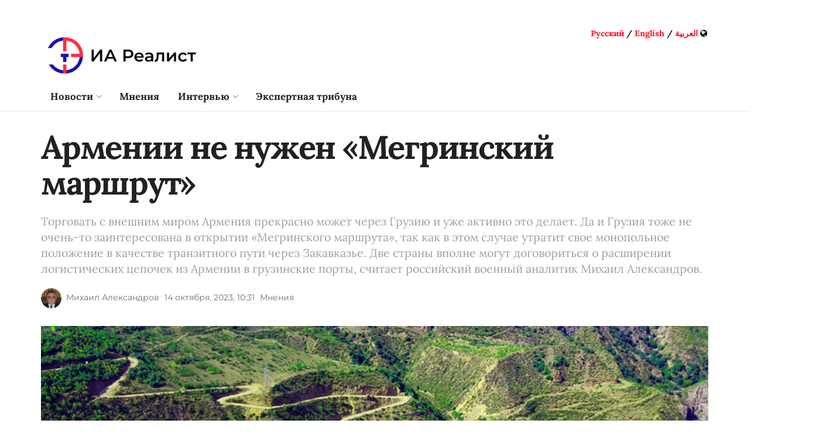

--- FILE ---
content_type: text/html; charset=UTF-8
request_url: https://realtribune.ru/armenii-ne-nuzhen-megrinskij-marshrut/
body_size: 335170
content:
<!doctype html>
<!--[if lt IE 7]> <html class="no-js lt-ie9 lt-ie8 lt-ie7" lang="ru-RU" prefix="og: http://ogp.me/ns# fb: http://ogp.me/ns/fb#"> <![endif]-->
<!--[if IE 7]>    <html class="no-js lt-ie9 lt-ie8" lang="ru-RU" prefix="og: http://ogp.me/ns# fb: http://ogp.me/ns/fb#"> <![endif]-->
<!--[if IE 8]>    <html class="no-js lt-ie9" lang="ru-RU" prefix="og: http://ogp.me/ns# fb: http://ogp.me/ns/fb#"> <![endif]-->
<!--[if IE 9]>    <html class="no-js lt-ie10" lang="ru-RU" prefix="og: http://ogp.me/ns# fb: http://ogp.me/ns/fb#"> <![endif]-->
<!--[if gt IE 8]><!--> <html class="no-js" lang="ru-RU" prefix="og: http://ogp.me/ns# fb: http://ogp.me/ns/fb#"> <!--<![endif]-->
<head>
	<meta name="yandex-verification" content="7b6ae0d581ecd3d7" />
    <meta http-equiv="Content-Type" content="text/html; charset=UTF-8" />
    <meta name='viewport' content='width=device-width, initial-scale=1, user-scalable=yes' />
	<meta name="description" content="ИА Реалист — международное информационное агентство, которое вещает на русском и арабском языках.
Агентство объединяет более 150 ведущих экспертов в области политики, экономики, социологии и международных отношений.">
    <link rel="profile" href="http://gmpg.org/xfn/11" />
    <link rel="pingback" href="https://realtribune.ru/xmlrpc.php" />
    <meta name="theme-color" content="#ffffff">
             <meta name="msapplication-navbutton-color" content="#ffffff">
             <meta name="apple-mobile-web-app-status-bar-style" content="#ffffff"><title>Армении не нужен «Мегринский маршрут» &#8211; ИА Реалист: новости и аналитика</title>
<meta name='robots' content='max-image-preview:large' />
<meta property="og:type" content="article">
<meta property="og:title" content="Армении не нужен «Мегринский маршрут»">
<meta property="og:site_name" content="ИА Реалист: новости и аналитика">
<meta property="og:description" content="МОСКВА (ИА Реалист). Не успела осесть пыль после этнической чистки армянского населения в Нагорном Карабахе, как Армения снова оказалась по">
<meta property="og:url" content="https://realtribune.ru/armenii-ne-nuzhen-megrinskij-marshrut/">
<meta property="og:locale" content="ru_RU">
<meta property="og:image" content="https://realtribune.ru/img/uploads/2023/10/Foto-ra.am_.jpg">
<meta property="og:image:height" content="675">
<meta property="og:image:width" content="1200">
<meta property="article:published_time" content="2023-10-14T07:31:43+00:00">
<meta property="article:modified_time" content="2023-10-15T11:49:44+00:00">
<meta property="article:section" content="Мнения">
<meta property="article:tag" content="МИД России">
<meta property="article:tag" content="Нагорно-Карабахская Республика (Республика Арцах)">
<meta property="article:tag" content="Нагорно-карабахский конфликт">
<meta property="article:tag" content="Внешняя политика Армении">
<meta property="article:tag" content="Внешняя политика Азербайджана">
<meta property="article:tag" content="Важное">
<meta property="article:tag" content="Армянский вопрос">
<meta name="twitter:card" content="summary_large_image">
<meta name="twitter:title" content="Армении не нужен «Мегринский маршрут»">
<meta name="twitter:description" content="МОСКВА (ИА Реалист). Не успела осесть пыль после этнической чистки армянского населения в Нагорном Карабахе, как Армения снова оказалась под">
<meta name="twitter:url" content="https://realtribune.ru/armenii-ne-nuzhen-megrinskij-marshrut/">
<meta name="twitter:site" content="">
<meta name="twitter:image:src" content="https://realtribune.ru/img/uploads/2023/10/Foto-ra.am_.jpg">
<meta name="twitter:image:width" content="1200">
<meta name="twitter:image:height" content="675">
			<script type="text/javascript">
              var jnews_ajax_url = '/?ajax-request=jnews'
			</script>
			<link rel="amphtml" href="https://realtribune.ru/armenii-ne-nuzhen-megrinskij-marshrut/amp/" /><meta name="generator" content="AMP for WP 1.1.7.1"/><link rel='dns-prefetch' href='//fonts.googleapis.com' />
<link href='https://fonts.gstatic.com' crossorigin rel='preconnect' />
<link rel="alternate" type="application/rss+xml" title="ИА Реалист: новости и аналитика &raquo; Лента" href="https://realtribune.ru/feed/" />
<link rel="alternate" type="application/rss+xml" title="ИА Реалист: новости и аналитика &raquo; Лента комментариев" href="https://realtribune.ru/comments/feed/" />
<link rel="alternate" title="oEmbed (JSON)" type="application/json+oembed" href="https://realtribune.ru/wp-json/oembed/1.0/embed?url=https%3A%2F%2Frealtribune.ru%2Farmenii-ne-nuzhen-megrinskij-marshrut%2F" />
<link rel="alternate" title="oEmbed (XML)" type="text/xml+oembed" href="https://realtribune.ru/wp-json/oembed/1.0/embed?url=https%3A%2F%2Frealtribune.ru%2Farmenii-ne-nuzhen-megrinskij-marshrut%2F&#038;format=xml" />
<style id='wp-img-auto-sizes-contain-inline-css' type='text/css'>
img:is([sizes=auto i],[sizes^="auto," i]){contain-intrinsic-size:3000px 1500px}
/*# sourceURL=wp-img-auto-sizes-contain-inline-css */
</style>
<style id='wp-emoji-styles-inline-css' type='text/css'>

	img.wp-smiley, img.emoji {
		display: inline !important;
		border: none !important;
		box-shadow: none !important;
		height: 1em !important;
		width: 1em !important;
		margin: 0 0.07em !important;
		vertical-align: -0.1em !important;
		background: none !important;
		padding: 0 !important;
	}
/*# sourceURL=wp-emoji-styles-inline-css */
</style>
<style id='wp-block-library-inline-css' type='text/css'>
:root{--wp-block-synced-color:#7a00df;--wp-block-synced-color--rgb:122,0,223;--wp-bound-block-color:var(--wp-block-synced-color);--wp-editor-canvas-background:#ddd;--wp-admin-theme-color:#007cba;--wp-admin-theme-color--rgb:0,124,186;--wp-admin-theme-color-darker-10:#006ba1;--wp-admin-theme-color-darker-10--rgb:0,107,160.5;--wp-admin-theme-color-darker-20:#005a87;--wp-admin-theme-color-darker-20--rgb:0,90,135;--wp-admin-border-width-focus:2px}@media (min-resolution:192dpi){:root{--wp-admin-border-width-focus:1.5px}}.wp-element-button{cursor:pointer}:root .has-very-light-gray-background-color{background-color:#eee}:root .has-very-dark-gray-background-color{background-color:#313131}:root .has-very-light-gray-color{color:#eee}:root .has-very-dark-gray-color{color:#313131}:root .has-vivid-green-cyan-to-vivid-cyan-blue-gradient-background{background:linear-gradient(135deg,#00d084,#0693e3)}:root .has-purple-crush-gradient-background{background:linear-gradient(135deg,#34e2e4,#4721fb 50%,#ab1dfe)}:root .has-hazy-dawn-gradient-background{background:linear-gradient(135deg,#faaca8,#dad0ec)}:root .has-subdued-olive-gradient-background{background:linear-gradient(135deg,#fafae1,#67a671)}:root .has-atomic-cream-gradient-background{background:linear-gradient(135deg,#fdd79a,#004a59)}:root .has-nightshade-gradient-background{background:linear-gradient(135deg,#330968,#31cdcf)}:root .has-midnight-gradient-background{background:linear-gradient(135deg,#020381,#2874fc)}:root{--wp--preset--font-size--normal:16px;--wp--preset--font-size--huge:42px}.has-regular-font-size{font-size:1em}.has-larger-font-size{font-size:2.625em}.has-normal-font-size{font-size:var(--wp--preset--font-size--normal)}.has-huge-font-size{font-size:var(--wp--preset--font-size--huge)}.has-text-align-center{text-align:center}.has-text-align-left{text-align:left}.has-text-align-right{text-align:right}.has-fit-text{white-space:nowrap!important}#end-resizable-editor-section{display:none}.aligncenter{clear:both}.items-justified-left{justify-content:flex-start}.items-justified-center{justify-content:center}.items-justified-right{justify-content:flex-end}.items-justified-space-between{justify-content:space-between}.screen-reader-text{border:0;clip-path:inset(50%);height:1px;margin:-1px;overflow:hidden;padding:0;position:absolute;width:1px;word-wrap:normal!important}.screen-reader-text:focus{background-color:#ddd;clip-path:none;color:#444;display:block;font-size:1em;height:auto;left:5px;line-height:normal;padding:15px 23px 14px;text-decoration:none;top:5px;width:auto;z-index:100000}html :where(.has-border-color){border-style:solid}html :where([style*=border-top-color]){border-top-style:solid}html :where([style*=border-right-color]){border-right-style:solid}html :where([style*=border-bottom-color]){border-bottom-style:solid}html :where([style*=border-left-color]){border-left-style:solid}html :where([style*=border-width]){border-style:solid}html :where([style*=border-top-width]){border-top-style:solid}html :where([style*=border-right-width]){border-right-style:solid}html :where([style*=border-bottom-width]){border-bottom-style:solid}html :where([style*=border-left-width]){border-left-style:solid}html :where(img[class*=wp-image-]){height:auto;max-width:100%}:where(figure){margin:0 0 1em}html :where(.is-position-sticky){--wp-admin--admin-bar--position-offset:var(--wp-admin--admin-bar--height,0px)}@media screen and (max-width:600px){html :where(.is-position-sticky){--wp-admin--admin-bar--position-offset:0px}}

/*# sourceURL=wp-block-library-inline-css */
</style><style id='wp-block-paragraph-inline-css' type='text/css'>
.is-small-text{font-size:.875em}.is-regular-text{font-size:1em}.is-large-text{font-size:2.25em}.is-larger-text{font-size:3em}.has-drop-cap:not(:focus):first-letter{float:left;font-size:8.4em;font-style:normal;font-weight:100;line-height:.68;margin:.05em .1em 0 0;text-transform:uppercase}body.rtl .has-drop-cap:not(:focus):first-letter{float:none;margin-left:.1em}p.has-drop-cap.has-background{overflow:hidden}:root :where(p.has-background){padding:1.25em 2.375em}:where(p.has-text-color:not(.has-link-color)) a{color:inherit}p.has-text-align-left[style*="writing-mode:vertical-lr"],p.has-text-align-right[style*="writing-mode:vertical-rl"]{rotate:180deg}
/*# sourceURL=https://realtribune.ru/inc/blocks/paragraph/style.min.css */
</style>
<style id='global-styles-inline-css' type='text/css'>
:root{--wp--preset--aspect-ratio--square: 1;--wp--preset--aspect-ratio--4-3: 4/3;--wp--preset--aspect-ratio--3-4: 3/4;--wp--preset--aspect-ratio--3-2: 3/2;--wp--preset--aspect-ratio--2-3: 2/3;--wp--preset--aspect-ratio--16-9: 16/9;--wp--preset--aspect-ratio--9-16: 9/16;--wp--preset--color--black: #000000;--wp--preset--color--cyan-bluish-gray: #abb8c3;--wp--preset--color--white: #ffffff;--wp--preset--color--pale-pink: #f78da7;--wp--preset--color--vivid-red: #cf2e2e;--wp--preset--color--luminous-vivid-orange: #ff6900;--wp--preset--color--luminous-vivid-amber: #fcb900;--wp--preset--color--light-green-cyan: #7bdcb5;--wp--preset--color--vivid-green-cyan: #00d084;--wp--preset--color--pale-cyan-blue: #8ed1fc;--wp--preset--color--vivid-cyan-blue: #0693e3;--wp--preset--color--vivid-purple: #9b51e0;--wp--preset--gradient--vivid-cyan-blue-to-vivid-purple: linear-gradient(135deg,rgb(6,147,227) 0%,rgb(155,81,224) 100%);--wp--preset--gradient--light-green-cyan-to-vivid-green-cyan: linear-gradient(135deg,rgb(122,220,180) 0%,rgb(0,208,130) 100%);--wp--preset--gradient--luminous-vivid-amber-to-luminous-vivid-orange: linear-gradient(135deg,rgb(252,185,0) 0%,rgb(255,105,0) 100%);--wp--preset--gradient--luminous-vivid-orange-to-vivid-red: linear-gradient(135deg,rgb(255,105,0) 0%,rgb(207,46,46) 100%);--wp--preset--gradient--very-light-gray-to-cyan-bluish-gray: linear-gradient(135deg,rgb(238,238,238) 0%,rgb(169,184,195) 100%);--wp--preset--gradient--cool-to-warm-spectrum: linear-gradient(135deg,rgb(74,234,220) 0%,rgb(151,120,209) 20%,rgb(207,42,186) 40%,rgb(238,44,130) 60%,rgb(251,105,98) 80%,rgb(254,248,76) 100%);--wp--preset--gradient--blush-light-purple: linear-gradient(135deg,rgb(255,206,236) 0%,rgb(152,150,240) 100%);--wp--preset--gradient--blush-bordeaux: linear-gradient(135deg,rgb(254,205,165) 0%,rgb(254,45,45) 50%,rgb(107,0,62) 100%);--wp--preset--gradient--luminous-dusk: linear-gradient(135deg,rgb(255,203,112) 0%,rgb(199,81,192) 50%,rgb(65,88,208) 100%);--wp--preset--gradient--pale-ocean: linear-gradient(135deg,rgb(255,245,203) 0%,rgb(182,227,212) 50%,rgb(51,167,181) 100%);--wp--preset--gradient--electric-grass: linear-gradient(135deg,rgb(202,248,128) 0%,rgb(113,206,126) 100%);--wp--preset--gradient--midnight: linear-gradient(135deg,rgb(2,3,129) 0%,rgb(40,116,252) 100%);--wp--preset--font-size--small: 13px;--wp--preset--font-size--medium: 20px;--wp--preset--font-size--large: 36px;--wp--preset--font-size--x-large: 42px;--wp--preset--font-family--lora: Lora;--wp--preset--font-family--montserrat: Montserrat;--wp--preset--spacing--20: 0.44rem;--wp--preset--spacing--30: 0.67rem;--wp--preset--spacing--40: 1rem;--wp--preset--spacing--50: 1.5rem;--wp--preset--spacing--60: 2.25rem;--wp--preset--spacing--70: 3.38rem;--wp--preset--spacing--80: 5.06rem;--wp--preset--shadow--natural: 6px 6px 9px rgba(0, 0, 0, 0.2);--wp--preset--shadow--deep: 12px 12px 50px rgba(0, 0, 0, 0.4);--wp--preset--shadow--sharp: 6px 6px 0px rgba(0, 0, 0, 0.2);--wp--preset--shadow--outlined: 6px 6px 0px -3px rgb(255, 255, 255), 6px 6px rgb(0, 0, 0);--wp--preset--shadow--crisp: 6px 6px 0px rgb(0, 0, 0);}:where(.is-layout-flex){gap: 0.5em;}:where(.is-layout-grid){gap: 0.5em;}body .is-layout-flex{display: flex;}.is-layout-flex{flex-wrap: wrap;align-items: center;}.is-layout-flex > :is(*, div){margin: 0;}body .is-layout-grid{display: grid;}.is-layout-grid > :is(*, div){margin: 0;}:where(.wp-block-columns.is-layout-flex){gap: 2em;}:where(.wp-block-columns.is-layout-grid){gap: 2em;}:where(.wp-block-post-template.is-layout-flex){gap: 1.25em;}:where(.wp-block-post-template.is-layout-grid){gap: 1.25em;}.has-black-color{color: var(--wp--preset--color--black) !important;}.has-cyan-bluish-gray-color{color: var(--wp--preset--color--cyan-bluish-gray) !important;}.has-white-color{color: var(--wp--preset--color--white) !important;}.has-pale-pink-color{color: var(--wp--preset--color--pale-pink) !important;}.has-vivid-red-color{color: var(--wp--preset--color--vivid-red) !important;}.has-luminous-vivid-orange-color{color: var(--wp--preset--color--luminous-vivid-orange) !important;}.has-luminous-vivid-amber-color{color: var(--wp--preset--color--luminous-vivid-amber) !important;}.has-light-green-cyan-color{color: var(--wp--preset--color--light-green-cyan) !important;}.has-vivid-green-cyan-color{color: var(--wp--preset--color--vivid-green-cyan) !important;}.has-pale-cyan-blue-color{color: var(--wp--preset--color--pale-cyan-blue) !important;}.has-vivid-cyan-blue-color{color: var(--wp--preset--color--vivid-cyan-blue) !important;}.has-vivid-purple-color{color: var(--wp--preset--color--vivid-purple) !important;}.has-black-background-color{background-color: var(--wp--preset--color--black) !important;}.has-cyan-bluish-gray-background-color{background-color: var(--wp--preset--color--cyan-bluish-gray) !important;}.has-white-background-color{background-color: var(--wp--preset--color--white) !important;}.has-pale-pink-background-color{background-color: var(--wp--preset--color--pale-pink) !important;}.has-vivid-red-background-color{background-color: var(--wp--preset--color--vivid-red) !important;}.has-luminous-vivid-orange-background-color{background-color: var(--wp--preset--color--luminous-vivid-orange) !important;}.has-luminous-vivid-amber-background-color{background-color: var(--wp--preset--color--luminous-vivid-amber) !important;}.has-light-green-cyan-background-color{background-color: var(--wp--preset--color--light-green-cyan) !important;}.has-vivid-green-cyan-background-color{background-color: var(--wp--preset--color--vivid-green-cyan) !important;}.has-pale-cyan-blue-background-color{background-color: var(--wp--preset--color--pale-cyan-blue) !important;}.has-vivid-cyan-blue-background-color{background-color: var(--wp--preset--color--vivid-cyan-blue) !important;}.has-vivid-purple-background-color{background-color: var(--wp--preset--color--vivid-purple) !important;}.has-black-border-color{border-color: var(--wp--preset--color--black) !important;}.has-cyan-bluish-gray-border-color{border-color: var(--wp--preset--color--cyan-bluish-gray) !important;}.has-white-border-color{border-color: var(--wp--preset--color--white) !important;}.has-pale-pink-border-color{border-color: var(--wp--preset--color--pale-pink) !important;}.has-vivid-red-border-color{border-color: var(--wp--preset--color--vivid-red) !important;}.has-luminous-vivid-orange-border-color{border-color: var(--wp--preset--color--luminous-vivid-orange) !important;}.has-luminous-vivid-amber-border-color{border-color: var(--wp--preset--color--luminous-vivid-amber) !important;}.has-light-green-cyan-border-color{border-color: var(--wp--preset--color--light-green-cyan) !important;}.has-vivid-green-cyan-border-color{border-color: var(--wp--preset--color--vivid-green-cyan) !important;}.has-pale-cyan-blue-border-color{border-color: var(--wp--preset--color--pale-cyan-blue) !important;}.has-vivid-cyan-blue-border-color{border-color: var(--wp--preset--color--vivid-cyan-blue) !important;}.has-vivid-purple-border-color{border-color: var(--wp--preset--color--vivid-purple) !important;}.has-vivid-cyan-blue-to-vivid-purple-gradient-background{background: var(--wp--preset--gradient--vivid-cyan-blue-to-vivid-purple) !important;}.has-light-green-cyan-to-vivid-green-cyan-gradient-background{background: var(--wp--preset--gradient--light-green-cyan-to-vivid-green-cyan) !important;}.has-luminous-vivid-amber-to-luminous-vivid-orange-gradient-background{background: var(--wp--preset--gradient--luminous-vivid-amber-to-luminous-vivid-orange) !important;}.has-luminous-vivid-orange-to-vivid-red-gradient-background{background: var(--wp--preset--gradient--luminous-vivid-orange-to-vivid-red) !important;}.has-very-light-gray-to-cyan-bluish-gray-gradient-background{background: var(--wp--preset--gradient--very-light-gray-to-cyan-bluish-gray) !important;}.has-cool-to-warm-spectrum-gradient-background{background: var(--wp--preset--gradient--cool-to-warm-spectrum) !important;}.has-blush-light-purple-gradient-background{background: var(--wp--preset--gradient--blush-light-purple) !important;}.has-blush-bordeaux-gradient-background{background: var(--wp--preset--gradient--blush-bordeaux) !important;}.has-luminous-dusk-gradient-background{background: var(--wp--preset--gradient--luminous-dusk) !important;}.has-pale-ocean-gradient-background{background: var(--wp--preset--gradient--pale-ocean) !important;}.has-electric-grass-gradient-background{background: var(--wp--preset--gradient--electric-grass) !important;}.has-midnight-gradient-background{background: var(--wp--preset--gradient--midnight) !important;}.has-small-font-size{font-size: var(--wp--preset--font-size--small) !important;}.has-medium-font-size{font-size: var(--wp--preset--font-size--medium) !important;}.has-large-font-size{font-size: var(--wp--preset--font-size--large) !important;}.has-x-large-font-size{font-size: var(--wp--preset--font-size--x-large) !important;}.has-lora-font-family{font-family: var(--wp--preset--font-family--lora) !important;}.has-montserrat-font-family{font-family: var(--wp--preset--font-family--montserrat) !important;}
/*# sourceURL=global-styles-inline-css */
</style>

<style id='classic-theme-styles-inline-css' type='text/css'>
/*! This file is auto-generated */
.wp-block-button__link{color:#fff;background-color:#32373c;border-radius:9999px;box-shadow:none;text-decoration:none;padding:calc(.667em + 2px) calc(1.333em + 2px);font-size:1.125em}.wp-block-file__button{background:#32373c;color:#fff;text-decoration:none}
/*# sourceURL=/wp-includes/css/classic-themes.min.css */
</style>
<link rel='stylesheet' id='ppress-frontend-css' href='https://realtribune.ru/apps/wp-user-avatar/assets/css/frontend.min.css?ver=4.16.7' type='text/css' media='all' />
<link rel='stylesheet' id='ppress-flatpickr-css' href='https://realtribune.ru/apps/wp-user-avatar/assets/flatpickr/flatpickr.min.css?ver=4.16.7' type='text/css' media='all' />
<link rel='stylesheet' id='ppress-select2-css' href='https://realtribune.ru/apps/wp-user-avatar/assets/select2/select2.min.css?ver=6.9' type='text/css' media='all' />
<link rel='stylesheet' id='js_composer_front-css' href='https://realtribune.ru/apps/js_composer/assets/css/js_composer.min.css?ver=6.2.0' type='text/css' media='all' />
<link rel='stylesheet' id='jeg_customizer_font-css' href='//fonts.googleapis.com/css?family=Lora%3Areguler&#038;display=swap&#038;ver=1.2.4' type='text/css' media='all' />
<link rel='stylesheet' id='wp-featherlight-css' href='https://realtribune.ru/apps/wp-featherlight/css/wp-featherlight.min.css?ver=1.3.4' type='text/css' media='all' />
<link rel='stylesheet' id='mediaelement-css' href='https://realtribune.ru/inc/js/mediaelement/mediaelementplayer-legacy.min.css?ver=4.2.17' type='text/css' media='all' />
<link rel='stylesheet' id='wp-mediaelement-css' href='https://realtribune.ru/inc/js/mediaelement/wp-mediaelement.min.css?ver=6.9' type='text/css' media='all' />
<link rel='stylesheet' id='font-awesome-css' href='https://realtribune.ru/temp/assets/fonts/font-awesome/font-awesome.min.css?ver=12.3.1' type='text/css' media='all' />
<link rel='stylesheet' id='jnews-icon-css' href='https://realtribune.ru/temp/assets/fonts/jegicon/jegicon.css?ver=12.3.1' type='text/css' media='all' />
<link rel='stylesheet' id='jscrollpane-css' href='https://realtribune.ru/temp/assets/css/jquery.jscrollpane.css?ver=12.3.1' type='text/css' media='all' />
<link rel='stylesheet' id='oknav-css' href='https://realtribune.ru/temp/assets/css/okayNav.css?ver=12.3.1' type='text/css' media='all' />
<link rel='stylesheet' id='magnific-popup-css' href='https://realtribune.ru/temp/assets/css/magnific-popup.css?ver=12.3.1' type='text/css' media='all' />
<link rel='stylesheet' id='chosen-css' href='https://realtribune.ru/temp/assets/css/chosen/chosen.css?ver=12.3.1' type='text/css' media='all' />
<link rel='stylesheet' id='owl-carousel2-css' href='https://realtribune.ru/temp/assets/js/owl-carousel2/assets/owl.carousel.min.css?ver=12.3.1' type='text/css' media='all' />
<link rel='stylesheet' id='jnews-main-css' href='https://realtribune.ru/temp/assets/css/main.css?ver=12.3.1' type='text/css' media='all' />
<link rel='stylesheet' id='jnews-responsive-css' href='https://realtribune.ru/temp/assets/css/responsive.css?ver=12.3.1' type='text/css' media='all' />
<link rel='stylesheet' id='jnews-pb-temp-css' href='https://realtribune.ru/temp/assets/css/pb-temp.css?ver=12.3.1' type='text/css' media='all' />
<link rel='stylesheet' id='jnews-style-css' href='https://realtribune.ru/temp/style.css?ver=12.3.1' type='text/css' media='all' />
<link rel='stylesheet' id='jnews-darkmode-css' href='https://realtribune.ru/temp/assets/css/darkmode.css?ver=12.3.1' type='text/css' media='all' />
<link rel='stylesheet' id='jnews-select-share-css' href='https://realtribune.ru/apps/jnews-social-share/assets/css/plugin.css' type='text/css' media='all' />
<script type="text/javascript" id="append_link-js-extra">
/* <![CDATA[ */
var append_link = {"read_more":"\u0427\u0438\u0442\u0430\u0442\u044c \u0434\u0430\u043b\u0435\u0435: %link%","prepend_break":"2","use_title":"false","add_site_name":"true","site_name":"\u0418\u0410 \u0420\u0435\u0430\u043b\u0438\u0441\u0442: \u043d\u043e\u0432\u043e\u0441\u0442\u0438 \u0438 \u0430\u043d\u0430\u043b\u0438\u0442\u0438\u043a\u0430","site_url":"https://realtribune.ru","always_link_site":"false"};
//# sourceURL=append_link-js-extra
/* ]]> */
</script>
<script type="text/javascript" src="https://realtribune.ru/apps/append-link-on-copy/js/append_link.js?ver=6.9" id="append_link-js"></script>
<script type="text/javascript" src="https://realtribune.ru/inc/js/jquery/jquery.min.js?ver=3.7.1" id="jquery-core-js"></script>
<script type="text/javascript" src="https://realtribune.ru/inc/js/jquery/jquery-migrate.min.js?ver=3.4.1" id="jquery-migrate-js"></script>
<script type="text/javascript" src="https://realtribune.ru/apps/wp-user-avatar/assets/flatpickr/flatpickr.min.js?ver=4.16.7" id="ppress-flatpickr-js"></script>
<script type="text/javascript" src="https://realtribune.ru/apps/wp-user-avatar/assets/select2/select2.min.js?ver=4.16.7" id="ppress-select2-js"></script>
<link rel="https://api.w.org/" href="https://realtribune.ru/wp-json/" /><link rel="alternate" title="JSON" type="application/json" href="https://realtribune.ru/wp-json/wp/v2/posts/46340" /><link rel="EditURI" type="application/rsd+xml" title="RSD" href="https://realtribune.ru/xmlrpc.php?rsd" />
<meta name="generator" content="WordPress 6.9" />
<link rel="canonical" href="https://realtribune.ru/armenii-ne-nuzhen-megrinskij-marshrut/" />
<link rel='shortlink' href='https://realtribune.ru/?p=46340' />
<meta name="generator" content="Powered by WPBakery Page Builder - drag and drop page builder for WordPress."/>
<script type='application/ld+json'>{"@context":"http:\/\/schema.org","@type":"Organization","@id":"https:\/\/realtribune.ru\/#organization","url":"https:\/\/realtribune.ru\/","name":"\"\\u0418\\u0410 \\u0420\\u0435\\u0430\\u043b\\u0438\\u0441\\u0442\"","logo":{"@type":"ImageObject","url":"http:\/\/realtribune.ru\/img\/uploads\/2020\/09\/logo-mobile.png"},"sameAs":["https:\/\/t.me\/realtribune","https:\/\/vk.com\/realtribune","https:\/\/www.youtube.com\/channel\/UCaQgmYU6Pt-4qb1VB8LjKUg"]}</script>
<script type='application/ld+json'>{"@context":"http:\/\/schema.org","@type":"WebSite","@id":"https:\/\/realtribune.ru\/#website","url":"https:\/\/realtribune.ru\/","name":"\"\\u0418\\u0410 \\u0420\\u0435\\u0430\\u043b\\u0438\\u0441\\u0442\"","potentialAction":{"@type":"SearchAction","target":"https:\/\/realtribune.ru\/?s={search_term_string}","query-input":"required name=search_term_string"}}</script>
<link rel="icon" href="https://realtribune.ru/img/uploads/2020/08/cropped-favicon-32x32.png" sizes="32x32" />
<link rel="icon" href="https://realtribune.ru/img/uploads/2020/08/cropped-favicon-192x192.png" sizes="192x192" />
<link rel="apple-touch-icon" href="https://realtribune.ru/img/uploads/2020/08/cropped-favicon-180x180.png" />
<meta name="msapplication-TileImage" content="https://realtribune.ru/img/uploads/2020/08/cropped-favicon-270x270.png" />
<script> </script><style id="jeg_dynamic_css" type="text/css" data-type="jeg_custom-css">.jeg_container, .jeg_content, .jeg_boxed .jeg_main .jeg_container, .jeg_autoload_separator { background-color : ; } body,.newsfeed_carousel.owl-carousel .owl-nav div,.jeg_filter_button,.owl-carousel .owl-nav div,.jeg_readmore,.jeg_hero_style_7 .jeg_post_meta a,.widget_calendar thead th,.widget_calendar tfoot a,.jeg_socialcounter a,.entry-header .jeg_meta_like a,.entry-header .jeg_meta_comment a,.entry-content tbody tr:hover,.entry-content th,.jeg_splitpost_nav li:hover a,#breadcrumbs a,.jeg_author_socials a:hover,.jeg_footer_content a,.jeg_footer_bottom a,.jeg_cartcontent,.woocommerce .woocommerce-breadcrumb a { color : ; } a,.jeg_menu_style_5 > li > a:hover,.jeg_menu_style_5 > li.sfHover > a,.jeg_menu_style_5 > li.current-menu-item > a,.jeg_menu_style_5 > li.current-menu-ancestor > a,.jeg_navbar .jeg_menu:not(.jeg_main_menu) > li > a:hover,.jeg_midbar .jeg_menu:not(.jeg_main_menu) > li > a:hover,.jeg_side_tabs li.active,.jeg_block_heading_5 strong,.jeg_block_heading_6 strong,.jeg_block_heading_7 strong,.jeg_block_heading_8 strong,.jeg_subcat_list li a:hover,.jeg_subcat_list li button:hover,.jeg_pl_lg_7 .jeg_thumb .jeg_post_category a,.jeg_pl_xs_2:before,.jeg_pl_xs_4 .jeg_postblock_content:before,.jeg_postblock .jeg_post_title a:hover,.jeg_hero_style_6 .jeg_post_title a:hover,.jeg_sidefeed .jeg_pl_xs_3 .jeg_post_title a:hover,.widget_jnews_popular .jeg_post_title a:hover,.jeg_meta_author a,.widget_archive li a:hover,.widget_pages li a:hover,.widget_meta li a:hover,.widget_recent_entries li a:hover,.widget_rss li a:hover,.widget_rss cite,.widget_categories li a:hover,.widget_categories li.current-cat > a,#breadcrumbs a:hover,.jeg_share_count .counts,.commentlist .bypostauthor > .comment-body > .comment-author > .fn,span.required,.jeg_review_title,.bestprice .price,.authorlink a:hover,.jeg_vertical_playlist .jeg_video_playlist_play_icon,.jeg_vertical_playlist .jeg_video_playlist_item.active .jeg_video_playlist_thumbnail:before,.jeg_horizontal_playlist .jeg_video_playlist_play,.woocommerce li.product .pricegroup .button,.widget_display_forums li a:hover,.widget_display_topics li:before,.widget_display_replies li:before,.widget_display_views li:before,.bbp-breadcrumb a:hover,.jeg_mobile_menu li.sfHover > a,.jeg_mobile_menu li a:hover,.split-template-6 .pagenum { color : ; } .jeg_menu_style_1 > li > a:before,.jeg_menu_style_2 > li > a:before,.jeg_menu_style_3 > li > a:before,.jeg_side_toggle,.jeg_slide_caption .jeg_post_category a,.jeg_slider_type_1 .owl-nav .owl-next,.jeg_block_heading_1 .jeg_block_title span,.jeg_block_heading_2 .jeg_block_title span,.jeg_block_heading_3,.jeg_block_heading_4 .jeg_block_title span,.jeg_block_heading_6:after,.jeg_pl_lg_box .jeg_post_category a,.jeg_pl_md_box .jeg_post_category a,.jeg_readmore:hover,.jeg_thumb .jeg_post_category a,.jeg_block_loadmore a:hover, .jeg_postblock.alt .jeg_block_loadmore a:hover,.jeg_block_loadmore a.active,.jeg_postblock_carousel_2 .jeg_post_category a,.jeg_heroblock .jeg_post_category a,.jeg_pagenav_1 .page_number.active,.jeg_pagenav_1 .page_number.active:hover,input[type="submit"],.btn,.button,.widget_tag_cloud a:hover,.popularpost_item:hover .jeg_post_title a:before,.jeg_splitpost_4 .page_nav,.jeg_splitpost_5 .page_nav,.jeg_post_via a:hover,.jeg_post_source a:hover,.jeg_post_tags a:hover,.comment-reply-title small a:before,.comment-reply-title small a:after,.jeg_storelist .productlink,.authorlink li.active a:before,.jeg_footer.dark .socials_widget:not(.nobg) a:hover .fa,.jeg_breakingnews_title,.jeg_overlay_slider_bottom.owl-carousel .owl-nav div,.jeg_overlay_slider_bottom.owl-carousel .owl-nav div:hover,.jeg_vertical_playlist .jeg_video_playlist_current,.woocommerce span.onsale,.woocommerce #respond input#submit:hover,.woocommerce a.button:hover,.woocommerce button.button:hover,.woocommerce input.button:hover,.woocommerce #respond input#submit.alt,.woocommerce a.button.alt,.woocommerce button.button.alt,.woocommerce input.button.alt,.jeg_popup_post .caption,.jeg_footer.dark input[type="submit"],.jeg_footer.dark .btn,.jeg_footer.dark .button,.footer_widget.widget_tag_cloud a:hover, .jeg_inner_content .content-inner .jeg_post_category a:hover, #buddypress .standard-form button, #buddypress a.button, #buddypress input[type="submit"], #buddypress input[type="button"], #buddypress input[type="reset"], #buddypress ul.button-nav li a, #buddypress .generic-button a, #buddypress .generic-button button, #buddypress .comment-reply-link, #buddypress a.bp-title-button, #buddypress.buddypress-wrap .members-list li .user-update .activity-read-more a, div#buddypress .standard-form button:hover,div#buddypress a.button:hover,div#buddypress input[type="submit"]:hover,div#buddypress input[type="button"]:hover,div#buddypress input[type="reset"]:hover,div#buddypress ul.button-nav li a:hover,div#buddypress .generic-button a:hover,div#buddypress .generic-button button:hover,div#buddypress .comment-reply-link:hover,div#buddypress a.bp-title-button:hover,div#buddypress.buddypress-wrap .members-list li .user-update .activity-read-more a:hover, #buddypress #item-nav .item-list-tabs ul li a:before, .jeg_inner_content .jeg_meta_container .follow-wrapper a { background-color : ; } .jeg_block_heading_7 .jeg_block_title span, .jeg_readmore:hover, .jeg_block_loadmore a:hover, .jeg_block_loadmore a.active, .jeg_pagenav_1 .page_number.active, .jeg_pagenav_1 .page_number.active:hover, .jeg_pagenav_3 .page_number:hover, .jeg_prevnext_post a:hover h3, .jeg_overlay_slider .jeg_post_category, .jeg_sidefeed .jeg_post.active, .jeg_vertical_playlist.jeg_vertical_playlist .jeg_video_playlist_item.active .jeg_video_playlist_thumbnail img, .jeg_horizontal_playlist .jeg_video_playlist_item.active { border-color : ; } .jeg_tabpost_nav li.active, .woocommerce div.product .woocommerce-tabs ul.tabs li.active { border-bottom-color : ; } .jeg_post_meta .fa, .entry-header .jeg_post_meta .fa, .jeg_review_stars, .jeg_price_review_list { color : ; } .jeg_share_button.share-float.share-monocrhome a { background-color : ; } h1,h2,h3,h4,h5,h6,.jeg_post_title a,.entry-header .jeg_post_title,.jeg_hero_style_7 .jeg_post_title a,.jeg_block_title,.jeg_splitpost_bar .current_title,.jeg_video_playlist_title,.gallery-caption { color : ; } .split-template-9 .pagenum, .split-template-10 .pagenum, .split-template-11 .pagenum, .split-template-12 .pagenum, .split-template-13 .pagenum, .split-template-15 .pagenum, .split-template-18 .pagenum, .split-template-20 .pagenum, .split-template-19 .current_title span, .split-template-20 .current_title span { background-color : ; } .entry-content .content-inner p, .entry-content .content-inner span, .entry-content .intro-text { color : ; } .entry-content .content-inner a { color : ; } .jeg_topbar .jeg_nav_row, .jeg_topbar .jeg_search_no_expand .jeg_search_input { line-height : px; } .jeg_topbar .jeg_nav_row, .jeg_topbar .jeg_nav_icon { height : px; } .jeg_topbar, .jeg_topbar.dark, .jeg_topbar.custom { background : ; } .jeg_topbar, .jeg_topbar.dark { border-color : ; color : ; border-top-width : px; border-top-color : ; } .jeg_topbar .jeg_nav_item, .jeg_topbar.dark .jeg_nav_item { border-color : ; } .jeg_topbar a, .jeg_topbar.dark a { color : ; } .jeg_midbar { height : px; background-image : url(""); } .jeg_midbar, .jeg_midbar.dark { background-color : ; border-bottom-width : px; border-bottom-color : ; color : ; } .jeg_midbar a, .jeg_midbar.dark a { color : ; } .jeg_header .jeg_bottombar.jeg_navbar,.jeg_bottombar .jeg_nav_icon { height : px; } .jeg_header .jeg_bottombar.jeg_navbar, .jeg_header .jeg_bottombar .jeg_main_menu:not(.jeg_menu_style_1) > li > a, .jeg_header .jeg_bottombar .jeg_menu_style_1 > li, .jeg_header .jeg_bottombar .jeg_menu:not(.jeg_main_menu) > li > a { line-height : px; } .jeg_header .jeg_bottombar.jeg_navbar_wrapper:not(.jeg_navbar_boxed), .jeg_header .jeg_bottombar.jeg_navbar_boxed .jeg_nav_row { background : ; } .jeg_header .jeg_navbar_menuborder .jeg_main_menu > li:not(:last-child), .jeg_header .jeg_navbar_menuborder .jeg_nav_item, .jeg_navbar_boxed .jeg_nav_row, .jeg_header .jeg_navbar_menuborder:not(.jeg_navbar_boxed) .jeg_nav_left .jeg_nav_item:first-child { border-color : ; } .jeg_header .jeg_bottombar, .jeg_header .jeg_bottombar.jeg_navbar_dark { color : ; } .jeg_header .jeg_bottombar a, .jeg_header .jeg_bottombar.jeg_navbar_dark a { color : ; } .jeg_header .jeg_bottombar a:hover, .jeg_header .jeg_bottombar.jeg_navbar_dark a:hover, .jeg_header .jeg_bottombar .jeg_menu:not(.jeg_main_menu) > li > a:hover { color : ; } .jeg_header .jeg_bottombar, .jeg_header .jeg_bottombar.jeg_navbar_dark, .jeg_bottombar.jeg_navbar_boxed .jeg_nav_row, .jeg_bottombar.jeg_navbar_dark.jeg_navbar_boxed .jeg_nav_row { border-top-width : px; border-bottom-width : px; } .jeg_header_wrapper .jeg_bottombar, .jeg_header_wrapper .jeg_bottombar.jeg_navbar_dark, .jeg_bottombar.jeg_navbar_boxed .jeg_nav_row, .jeg_bottombar.jeg_navbar_dark.jeg_navbar_boxed .jeg_nav_row { border-top-color : ; border-bottom-color : ; } .jeg_stickybar.jeg_navbar,.jeg_navbar .jeg_nav_icon { height : px; } .jeg_stickybar.jeg_navbar, .jeg_stickybar .jeg_main_menu:not(.jeg_menu_style_1) > li > a, .jeg_stickybar .jeg_menu_style_1 > li, .jeg_stickybar .jeg_menu:not(.jeg_main_menu) > li > a { line-height : px; } .jeg_header_sticky .jeg_navbar_wrapper:not(.jeg_navbar_boxed), .jeg_header_sticky .jeg_navbar_boxed .jeg_nav_row { background : ; } .jeg_header_sticky .jeg_navbar_menuborder .jeg_main_menu > li:not(:last-child), .jeg_header_sticky .jeg_navbar_menuborder .jeg_nav_item, .jeg_navbar_boxed .jeg_nav_row, .jeg_header_sticky .jeg_navbar_menuborder:not(.jeg_navbar_boxed) .jeg_nav_left .jeg_nav_item:first-child { border-color : ; } .jeg_stickybar, .jeg_stickybar.dark { color : ; border-bottom-width : px; } .jeg_stickybar a, .jeg_stickybar.dark a { color : ; } .jeg_stickybar, .jeg_stickybar.dark, .jeg_stickybar.jeg_navbar_boxed .jeg_nav_row { border-bottom-color : ; } .jeg_mobile_bottombar { height : px; line-height : px; } .jeg_mobile_midbar, .jeg_mobile_midbar.dark { background : #ffffff; color : ; border-top-width : px; border-top-color : ; } .jeg_mobile_midbar a, .jeg_mobile_midbar.dark a { color : ; } .jeg_header .socials_widget > a > i.fa:before { color : ; } .jeg_header .socials_widget > a > i.fa { background-color : ; } .jeg_aside_item.socials_widget > a > i.fa:before { color : ; } .jeg_top_date { color : ; background : ; } .jeg_header .jeg_button_1 .btn { background : ; color : ; border-color : ; } .jeg_header .jeg_button_1 .btn:hover { background : ; } .jeg_header .jeg_button_2 .btn { background : ; color : ; border-color : ; } .jeg_header .jeg_button_2 .btn:hover { background : ; } .jeg_header .jeg_button_3 .btn { background : ; color : ; border-color : ; } .jeg_header .jeg_button_3 .btn:hover { background : ; } .jeg_header .jeg_vertical_menu.jeg_vertical_menu_1 { border-top-width : px; border-top-color : ; } .jeg_header .jeg_vertical_menu.jeg_vertical_menu_1 a { border-top-color : ; } .jeg_header .jeg_vertical_menu.jeg_vertical_menu_2 { border-top-width : px; border-top-color : ; } .jeg_header .jeg_vertical_menu.jeg_vertical_menu_2 a { border-top-color : ; } .jeg_header .jeg_vertical_menu.jeg_vertical_menu_3 { border-top-width : px; border-top-color : ; } .jeg_header .jeg_vertical_menu.jeg_vertical_menu_3 a { border-top-color : ; } .jeg_header .jeg_vertical_menu.jeg_vertical_menu_4 { border-top-width : px; border-top-color : ; } .jeg_header .jeg_vertical_menu.jeg_vertical_menu_4 a { border-top-color : ; } .jeg_lang_switcher { color : ; background : ; } .jeg_nav_icon .jeg_mobile_toggle.toggle_btn { color : ; } .jeg_navbar_mobile_wrapper .jeg_nav_item a.jeg_mobile_toggle, .jeg_navbar_mobile_wrapper .dark .jeg_nav_item a.jeg_mobile_toggle { color : ; } .cartdetail.woocommerce .jeg_carticon { color : ; } .cartdetail.woocommerce .cartlink { color : ; } .jeg_cart.cartdetail .jeg_cartcontent { background-color : ; } .cartdetail.woocommerce ul.cart_list li a, .cartdetail.woocommerce ul.product_list_widget li a, .cartdetail.woocommerce .widget_shopping_cart_content .total { color : ; } .cartdetail.woocommerce .cart_list .quantity, .cartdetail.woocommerce .product_list_widget .quantity { color : ; } .cartdetail.woocommerce .widget_shopping_cart_content .total { border-top-color : ; border-bottom-color : ; } .cartdetail.woocommerce .widget_shopping_cart_content .button { background-color : ; } .cartdetail.woocommerce a.button { color : ; } .cartdetail.woocommerce a.button:hover { background-color : ; color : ; } .jeg_cart_icon.woocommerce .jeg_carticon { color : ; } .jeg_cart_icon .jeg_cartcontent { background-color : ; } .jeg_cart_icon.woocommerce ul.cart_list li a, .jeg_cart_icon.woocommerce ul.product_list_widget li a, .jeg_cart_icon.woocommerce .widget_shopping_cart_content .total { color : ; } .jeg_cart_icon.woocommerce .cart_list .quantity, .jeg_cart_icon.woocommerce .product_list_widget .quantity { color : ; } .jeg_cart_icon.woocommerce .widget_shopping_cart_content .total { border-top-color : ; border-bottom-color : ; } .jeg_cart_icon.woocommerce .widget_shopping_cart_content .button { background-color : ; } .jeg_cart_icon.woocommerce a.button { color : ; } .jeg_cart_icon.woocommerce a.button:hover { background-color : ; color : ; } .jeg_nav_account, .jeg_navbar .jeg_nav_account .jeg_menu > li > a, .jeg_midbar .jeg_nav_account .jeg_menu > li > a { color : ; } .jeg_menu.jeg_accountlink li > ul { background-color : ; } .jeg_menu.jeg_accountlink li > ul, .jeg_menu.jeg_accountlink li > ul li > a, .jeg_menu.jeg_accountlink li > ul li:hover > a, .jeg_menu.jeg_accountlink li > ul li.sfHover > a { color : ; } .jeg_menu.jeg_accountlink li > ul li:hover > a, .jeg_menu.jeg_accountlink li > ul li.sfHover > a { background-color : ; } .jeg_menu.jeg_accountlink li > ul, .jeg_menu.jeg_accountlink li > ul li a { border-color : ; } .jeg_header .jeg_search_wrapper.jeg_search_popup_expand .jeg_search_form, .jeg_header .jeg_search_popup_expand .jeg_search_result, .jeg_header .jeg_search_popup_expand .jeg_search_result .search-noresult, .jeg_header .jeg_search_popup_expand .jeg_search_result .search-all-button { border-color : ; } .jeg_header .jeg_search_expanded .jeg_search_popup_expand .jeg_search_form:after { border-bottom-color : ; } .jeg_header .jeg_search_wrapper.jeg_search_popup_expand .jeg_search_form .jeg_search_input { background : ; border-color : ; } .jeg_header .jeg_search_popup_expand .jeg_search_form .jeg_search_button { color : ; } .jeg_header .jeg_search_wrapper.jeg_search_popup_expand .jeg_search_form .jeg_search_input, .jeg_header .jeg_search_popup_expand .jeg_search_result a, .jeg_header .jeg_search_popup_expand .jeg_search_result .search-link { color : ; } .jeg_header .jeg_search_popup_expand .jeg_search_form .jeg_search_input::-webkit-input-placeholder { color : ; } .jeg_header .jeg_search_popup_expand .jeg_search_form .jeg_search_input:-moz-placeholder { color : ; } .jeg_header .jeg_search_popup_expand .jeg_search_form .jeg_search_input::-moz-placeholder { color : ; } .jeg_header .jeg_search_popup_expand .jeg_search_form .jeg_search_input:-ms-input-placeholder { color : ; } .jeg_header .jeg_search_popup_expand .jeg_search_result { background-color : #ffffff; } .jeg_header .jeg_search_popup_expand .jeg_search_result, .jeg_header .jeg_search_popup_expand .jeg_search_result .search-link { border-color : #ffffff; } .jeg_header .jeg_search_popup_expand .jeg_search_result a, .jeg_header .jeg_search_popup_expand .jeg_search_result .search-link { color : ; } .jeg_header .jeg_search_expanded .jeg_search_modal_expand .jeg_search_toggle i, .jeg_header .jeg_search_expanded .jeg_search_modal_expand .jeg_search_button, .jeg_header .jeg_search_expanded .jeg_search_modal_expand .jeg_search_input { color : ; } .jeg_header .jeg_search_expanded .jeg_search_modal_expand .jeg_search_input { border-bottom-color : ; } .jeg_header .jeg_search_expanded .jeg_search_modal_expand .jeg_search_input::-webkit-input-placeholder { color : ; } .jeg_header .jeg_search_expanded .jeg_search_modal_expand .jeg_search_input:-moz-placeholder { color : ; } .jeg_header .jeg_search_expanded .jeg_search_modal_expand .jeg_search_input::-moz-placeholder { color : ; } .jeg_header .jeg_search_expanded .jeg_search_modal_expand .jeg_search_input:-ms-input-placeholder { color : ; } .jeg_navbar_mobile .jeg_search_popup_expand .jeg_search_form, .jeg_navbar_mobile .jeg_search_popup_expand .jeg_search_result { background : ; } .jeg_navbar_mobile .jeg_search_expanded .jeg_search_popup_expand .jeg_search_toggle:before { border-bottom-color : ; } .jeg_navbar_mobile .jeg_search_wrapper.jeg_search_popup_expand .jeg_search_form, .jeg_navbar_mobile .jeg_search_popup_expand .jeg_search_result, .jeg_navbar_mobile .jeg_search_popup_expand .jeg_search_result .search-noresult, .jeg_navbar_mobile .jeg_search_popup_expand .jeg_search_result .search-all-button { border-color : ; } .jeg_navbar_mobile .jeg_search_expanded .jeg_search_popup_expand .jeg_search_toggle:after { border-bottom-color : ; } .jeg_navbar_mobile .jeg_search_popup_expand .jeg_search_form .jeg_search_input { background : ; border-color : ; } .jeg_navbar_mobile .jeg_search_popup_expand .jeg_search_form .jeg_search_button { color : ; } .jeg_navbar_mobile .jeg_search_wrapper.jeg_search_popup_expand .jeg_search_form .jeg_search_input, .jeg_navbar_mobile .jeg_search_popup_expand .jeg_search_result a, .jeg_navbar_mobile .jeg_search_popup_expand .jeg_search_result .search-link { color : ; } .jeg_navbar_mobile .jeg_search_popup_expand .jeg_search_input::-webkit-input-placeholder { color : ; } .jeg_navbar_mobile .jeg_search_popup_expand .jeg_search_input:-moz-placeholder { color : ; } .jeg_navbar_mobile .jeg_search_popup_expand .jeg_search_input::-moz-placeholder { color : ; } .jeg_navbar_mobile .jeg_search_popup_expand .jeg_search_input:-ms-input-placeholder { color : ; } .jeg_nav_search { width : %; } .jeg_header .jeg_search_no_expand .jeg_search_form .jeg_search_input { background-color : ; border-color : ; } .jeg_header .jeg_search_no_expand .jeg_search_form button.jeg_search_button { color : #ffffff; } .jeg_header .jeg_search_wrapper.jeg_search_no_expand .jeg_search_form .jeg_search_input { color : ; } .jeg_header .jeg_search_no_expand .jeg_search_result { background-color : ; } .jeg_header .jeg_search_no_expand .jeg_search_result, .jeg_header .jeg_search_no_expand .jeg_search_result .search-link { border-color : ; } .jeg_header .jeg_search_no_expand .jeg_search_result a, .jeg_header .jeg_search_no_expand .jeg_search_result .search-link { color : ; } #jeg_off_canvas .jeg_mobile_wrapper .jeg_search_result { background-color : ; } #jeg_off_canvas .jeg_search_result.with_result .search-all-button { border-color : ; } #jeg_off_canvas .jeg_mobile_wrapper .jeg_search_result a,#jeg_off_canvas .jeg_mobile_wrapper .jeg_search_result .search-link { color : ; } .jeg_header .jeg_menu.jeg_main_menu > li > a { color : ; } .jeg_menu_style_1 > li > a:before, .jeg_menu_style_2 > li > a:before, .jeg_menu_style_3 > li > a:before { background : ; } .jeg_header .jeg_menu.jeg_main_menu > li > a:hover, .jeg_header .jeg_menu.jeg_main_menu > li.sfHover > a, .jeg_header .jeg_menu.jeg_main_menu > li > .sf-with-ul:hover:after, .jeg_header .jeg_menu.jeg_main_menu > li.sfHover > .sf-with-ul:after, .jeg_header .jeg_menu_style_4 > li.current-menu-item > a, .jeg_header .jeg_menu_style_4 > li.current-menu-ancestor > a, .jeg_header .jeg_menu_style_5 > li.current-menu-item > a, .jeg_header .jeg_menu_style_5 > li.current-menu-ancestor > a { color : ; } .jeg_navbar_wrapper .sf-arrows .sf-with-ul:after { color : ; } .jeg_navbar_wrapper .jeg_menu li > ul { background : ; } .jeg_navbar_wrapper .jeg_menu li > ul li > a { color : ; } .jeg_header .jeg_navbar_wrapper .jeg_menu li > ul li:hover > a, .jeg_header .jeg_navbar_wrapper .jeg_menu li > ul li.sfHover > a, .jeg_header .jeg_navbar_wrapper .jeg_menu li > ul li.current-menu-item > a, .jeg_header .jeg_navbar_wrapper .jeg_menu li > ul li.current-menu-ancestor > a, .jeg_header .jeg_navbar_wrapper .jeg_menu li > ul li:hover > .sf-with-ul:after, .jeg_header .jeg_navbar_wrapper .jeg_menu li > ul li.sfHover > .sf-with-ul:after, .jeg_header .jeg_navbar_wrapper .jeg_menu li > ul li.current-menu-item > .sf-with-ul:after, .jeg_header .jeg_navbar_wrapper .jeg_menu li > ul li.current-menu-ancestor > .sf-with-ul:after { color : ; } .jeg_navbar_wrapper .jeg_menu li > ul li a { border-color : ; } .jeg_megamenu .sub-menu .jeg_newsfeed_subcat { background-color : ; border-right-color : ; } .jeg_megamenu .sub-menu .jeg_newsfeed_subcat li.active { border-color : ; background-color : ; } .jeg_navbar_wrapper .jeg_megamenu .sub-menu .jeg_newsfeed_subcat li a { color : ; } .jeg_megamenu .sub-menu .jeg_newsfeed_subcat li.active a { color : ; } .jeg_megamenu .sub-menu { background-color : ; } .jeg_megamenu .sub-menu .newsfeed_overlay { background-color : ; } .jeg_megamenu .sub-menu .newsfeed_overlay .jeg_preloader span { background-color : ; } .jeg_megamenu .sub-menu .jeg_newsfeed_list .jeg_newsfeed_item .jeg_post_title a { color : ; } .jeg_newsfeed_tags h3 { color : ; } .jeg_navbar_wrapper .jeg_newsfeed_tags li a { color : ; } .jeg_newsfeed_tags { border-left-color : ; } .jeg_megamenu .sub-menu .jeg_newsfeed_list .newsfeed_carousel.owl-carousel .owl-nav div { color : ; background-color : ; border-color : ; } .jeg_megamenu .sub-menu .jeg_newsfeed_list .newsfeed_carousel.owl-carousel .owl-nav div:hover { color : ; background-color : ; border-color : ; } .jeg_megamenu .sub-menu .jeg_newsfeed_list .newsfeed_carousel.owl-carousel .owl-nav div.disabled { color : ; background-color : ; border-color : ; } .jnews .jeg_header .jeg_menu.jeg_top_menu > li > a { color : ; } .jnews .jeg_header .jeg_menu.jeg_top_menu > li a:hover { color : ; } .jnews .jeg_top_menu.sf-arrows .sf-with-ul:after { color : ; } .jnews .jeg_menu.jeg_top_menu li > ul { background-color : ; } .jnews .jeg_menu.jeg_top_menu li > ul, .jnews .jeg_menu.jeg_top_menu li > ul li > a, .jnews .jeg_menu.jeg_top_menu li > ul li:hover > a, .jnews .jeg_menu.jeg_top_menu li > ul li.sfHover > a { color : ; } .jnews .jeg_menu.jeg_top_menu li > ul li:hover > a, .jnews .jeg_menu.jeg_top_menu li > ul li.sfHover > a { background-color : ; } .jnews .jeg_menu.jeg_top_menu li > ul, .jnews .jeg_menu.jeg_top_menu li > ul li a { border-color : ; } #jeg_off_canvas.dark .jeg_mobile_wrapper, #jeg_off_canvas .jeg_mobile_wrapper { background : ; } .jeg_mobile_wrapper .nav_wrap:before { background : ; } .jeg_mobile_wrapper { background-image : url(""); } .jeg_footer_content,.jeg_footer.dark .jeg_footer_content { background-color : ; } .jeg_footer_secondary,.jeg_footer.dark .jeg_footer_secondary,.jeg_footer_bottom,.jeg_footer.dark .jeg_footer_bottom,.jeg_footer_sidecontent .jeg_footer_primary { color : ; } .jeg_footer_bottom a,.jeg_footer.dark .jeg_footer_bottom a,.jeg_footer_secondary a,.jeg_footer.dark .jeg_footer_secondary a,.jeg_footer_sidecontent .jeg_footer_primary a,.jeg_footer_sidecontent.dark .jeg_footer_primary a { color : ; } .jeg_menu_footer a,.jeg_footer.dark .jeg_menu_footer a,.jeg_footer_sidecontent .jeg_footer_primary .col-md-7 .jeg_menu_footer a { color : ; } .jeg_menu_footer a:hover,.jeg_footer.dark .jeg_menu_footer a:hover,.jeg_footer_sidecontent .jeg_footer_primary .col-md-7 .jeg_menu_footer a:hover { color : ; } .jeg_menu_footer li:not(:last-child):after,.jeg_footer.dark .jeg_menu_footer li:not(:last-child):after { color : ; } .jeg_read_progress_wrapper .jeg_progress_container .progress-bar { background-color : #f7001c; } body,input,textarea,select,.chosen-container-single .chosen-single,.btn,.button { font-family: Lora,Helvetica,Arial,sans-serif; } .jeg_header, .jeg_mobile_wrapper { font-family: Lora,Helvetica,Arial,sans-serif; } .jeg_main_menu > li > a { font-family: Lora,Helvetica,Arial,sans-serif; } .jeg_post_title, .entry-header .jeg_post_title, .jeg_single_tpl_2 .entry-header .jeg_post_title, .jeg_single_tpl_3 .entry-header .jeg_post_title, .jeg_single_tpl_6 .entry-header .jeg_post_title { font-family: Lora,Helvetica,Arial,sans-serif; } h3.jeg_block_title, .jeg_footer .jeg_footer_heading h3, .jeg_footer .widget h2, .jeg_tabpost_nav li { font-family: Lora,Helvetica,Arial,sans-serif; } .jeg_post_excerpt p, .content-inner p { font-family: Lora,Helvetica,Arial,sans-serif; } .jeg_thumb .jeg_post_category a,.jeg_pl_lg_box .jeg_post_category a,.jeg_pl_md_box .jeg_post_category a,.jeg_postblock_carousel_2 .jeg_post_category a,.jeg_heroblock .jeg_post_category a,.jeg_slide_caption .jeg_post_category a { background-color : ; color : ; } .jeg_overlay_slider .jeg_post_category,.jeg_thumb .jeg_post_category a,.jeg_pl_lg_box .jeg_post_category a,.jeg_pl_md_box .jeg_post_category a,.jeg_postblock_carousel_2 .jeg_post_category a,.jeg_heroblock .jeg_post_category a,.jeg_slide_caption .jeg_post_category a { border-color : ; } </style><style type="text/css">
					.no_thumbnail .jeg_thumb,
					.thumbnail-container.no_thumbnail {
					    display: none !important;
					}
					.jeg_search_result .jeg_pl_xs_3.no_thumbnail .jeg_postblock_content,
					.jeg_sidefeed .jeg_pl_xs_3.no_thumbnail .jeg_postblock_content,
					.jeg_pl_sm.no_thumbnail .jeg_postblock_content {
					    margin-left: 0;
					}
					.jeg_postblock_11 .no_thumbnail .jeg_postblock_content,
					.jeg_postblock_12 .no_thumbnail .jeg_postblock_content,
					.jeg_postblock_12.jeg_col_3o3 .no_thumbnail .jeg_postblock_content  {
					    margin-top: 0;
					}
					.jeg_postblock_15 .jeg_pl_md_box.no_thumbnail .jeg_postblock_content,
					.jeg_postblock_19 .jeg_pl_md_box.no_thumbnail .jeg_postblock_content,
					.jeg_postblock_24 .jeg_pl_md_box.no_thumbnail .jeg_postblock_content,
					.jeg_sidefeed .jeg_pl_md_box .jeg_postblock_content {
					    position: relative;
					}
					.jeg_postblock_carousel_2 .no_thumbnail .jeg_post_title a,
					.jeg_postblock_carousel_2 .no_thumbnail .jeg_post_title a:hover,
					.jeg_postblock_carousel_2 .no_thumbnail .jeg_post_meta .fa {
					    color: #212121 !important;
					} 
				</style>		<style type="text/css" id="wp-custom-css">
			
.at-custom-sidebar {
	box-shadow: none !Important;
}
.item_bottom {margin:14px;}

.jeg_meta_date:before {
    display:none !important;
}

@media screen and (max-width: 1023px) {
.fa.fa-search {
   display: none;
  }
}
@media screen and (max-width: 1023px) {
	.jeg_block_heading_8 { display:none !Important;
  	}
}
.kjr {font-size:large !important}

i.fa.fa-close {display:none !important;}

@media only screen
and (min-device-width: 1025px)
and (max-device-width: 10234px) {
.wws {display:none !important;}
}

@media only screen
and (min-device-width: 144px)
and (max-device-width: 550px) {
.wws {display:none !important;}
}

@media only screen
and (min-device-width: 768px)
and (max-device-width: 1024px) {
.wwr {display:none; !important;}
} 

 @media only screen
and (min-device-width: 1025px)
and (max-device-width: 10234px) {
.vjr {display:none !important;}
}

@media only screen
and (min-device-width: 144px)
and (max-device-width: 550px) {
.vjr {display:none !important;}
}

@media only screen
and (min-device-width: 768px)
and (max-device-width: 1024px) {
.kjr {display:none; !important;}
} 

.jeg_post_excerpt p:last-of-type{display:none !important;}

.jeg_block_heading_6 {
    border-bottom: 2px solid red;
}

.ddr{text-align: center;
	 background:#DD0000;
	 color:#FFFFFF!important;
}

.sub-menu  { 
	width: 200%;
  margin-left: -50%;
 -moz-box-shadow: 42px 800px 14px 770px rgba(0,0,0,0.77) !important; 
	-webkit-box-shadow: 42px 800px 14px 770px rgba(0,0,0,0.77)  !important; 
	box-shadow: 42px 800px 14px 770px rgba(0,0,0,0.77) 
 !important;
  box-sizing: border-box;
}

.page_item a, .menu-item a {
    font-family: "Lora";
	font-size:14px;
	  font-weight: bold;
}

.jeg_archive_search .jeg_search_button, .search_review_button {
	display:none;
  font-size: 14px;  
   position: absolute;  
     height: auto;  
   top: 0px;  
     bottom: 0px; 
     right: 0px;  
}

.jeg_newsfeed {
	  margin-left: auto;
    margin-right: auto;
    width: 6em
    display: table;
    table-layout: fixed;
    width: 50%;
    min-height: 2px;
}

.jeg_archive_search {padding:1px
	position:absolute !important;
   border-color:black;
	border-style:solid;
      font-weight: 500;
    letter-spacing: 0.1rem;
      outline: none;
    font-size: 18px;
     height:auto;
	padding:8px;
	 transition: width 0.4s
	  text-overflow: ellipsis;
}

h3.jeg_block_title {font-size:23px;}
.jeg_search_wrapper.search_icon {bottom:8px;
right:18px;}

.jeg_navbar_mobile .jeg_search_expanded .jeg_search_popup_expand .jeg_search_toggle:after {
    width:100%; 
    left: 10px;
    position: relative;
    bottom: 2px;
    z-index:99999;
    border-color: transparent transparent rgb(255, 255, 255);
    border-style: none;
    border-width:0px;
content:url("https://english.realtribune.ru/img/uploads/2021/04/loops.svg") !important;}

а.jeg_search_toggle{content:url("https://english.realtribune.ru/img/uploads/2021/04/loops.svg") !important;}
.jeg_search_popup_expand .jeg_search_input {
    width: 100%;
   -webkit-box-shadow:none ;
    box-shadow: none;
	border:none;
}
.toggle_btn {color:silver !important;
content:url("https://english.realtribune.ru/img/uploads/2022/03/bars.png") !important;
}
.jeg_navbar_mobile .jeg_search_popup_expand .jeg_search_form {
 border-bottom: 5px solid #eee;
top:8px;
padding:5px;
   }
i.fa.fa-close{
width:18px;
content:url(""
) !important;
position:absolute!important;
 bottom:6.3rem;
 right:28px;
}
.jeg_main_menu>li>a {
    color: #212121;
    display: block;
    position: relative;
    padding: 0 16px;
    margin: 0 0;
    font-size: 1.2em;
    font-weight: 700;
    line-height: 50px;
    text-transform: none !important;
    white-space: nowrap;
}
 .jeg_search_modal_expand {
transition: width 0.25s ease;
background:transparent !important;   
position:relative;
width:32%;
height:auto;
float: Left;
}
.jeg_navbar .jeg_search_wrapper .jeg_search_input {
 	position:absolute;
	left:180px !important;
-webkit-appearance: textfield !important;
    float: left !Important;
    border-width: 1px;
    font-weight: 500;
    letter-spacing: 0.1rem;
    outline: none;
    font-size: 17px !Important;
	text-align: left;
      height: 2.8571rem;
}
.jeg_search_input {padding:9px !Important;}

.vc_btn3-container.vc_btn3-center .vc_btn3-block.vc_btn3-size-sm.vc_btn3-style-outline, .vc_btn3-container.vc_btn3-center .vc_btn3-block.vc_btn3-size-sm.vc_btn3-style-outline-custom {
	  font-family: Montserrat,Helvetica,Arial,sans-serif;
	  font-weight: bold;
	  font-size:16px;
    padding-top: 10px;
    padding-bottom: 10px;
    padding-left: 15px;
    padding-right: 15px;
}

.jeg_search_button
{position:absolute;
background:white;
margin-bottom:2em;
float:left !important;
}

i.fa.fa-search{
 	padding:2px;
	float:left;
position:absolute; 	content:url("https://english.realtribune.ru/img/uploads/2021/04/loops.svg") !important;
width:25px;
 }
 
.jeg_navbar .jeg_search_wrapper .jeg_search_input
{
	position:absolute !important;
	right:23px;
	float:left;
  border-color:black;
	border-style:solid;
	border-radius: 50px 50px 50px 50px;
 	width:62%!important;
    font-weight: 500;
    letter-spacing: 0.1rem;
    outline: none;
    font-size: 18px;
    height:auto;
	  padding:8px;
	  transition: width 0.4s
	  text-overflow: ellipsis;
 }

.is-style-default { border: 2px solid #337AB7;
	  font-size: 16px;
    font-style: italic;
    margin: 16px 31px 31px 16px;
    padding: 16px 24px;
    position: relative;
    box-shadow: 15px 15px 0 0 #337AB7; }

.meta_left>div:not(:last-of-type) {
    color:sylver;
}
.jeg_post_tags a{
    display: inline-block;
    margin-top: .35em;
    background-color: #032760;
    color: white;
    font-size: .85em;
    padding: .5em;
    -webkit-border-radius: .2em;
    -moz-border-radius: .2em;
    border-radius: .2em;
}

.jeg_meta_author+.jeg_meta_date: before { visibility:hidden;
    content: '\2014';
    margin-right: 10px;
}
.jeg_newsfeed_subcat li a      {white-space: nowrap;
	  margin:2px;
	  border-style: solid !important;
	  border-width: 1px;
    overflow: hidden;
    text-overflow: ellipsis;
    display:block;
    color:#000000;
    justify-content: center;
    align-items: center;
    height: 100%;
    padding: 8px 12px;
    border: px solid transparent;
    border-radius: 55px;
    outline: none;
    font-family: Montserrat,Helvetica,Arial,sans-serif;
    font-size: 12px;
    line-height: 100%;
    text-transform: none;
    text-align: center;
     }
.jeg_search_expanded .jeg_search_modal_expand {
	  position: absolute;
	  top:8rem;
    background: #fff;
    float: none;
    width: 50%;
    min-height:auto ;
  }
.jeg_tabpost_nav li:last-child {
   visibility:hidden;
}

.jeg_tabpost_nav li {
    float: left;
    border: 1px solid #eee;
    border-bottom: 2px solid #eee;
    border-right: 0;
    margin-bottom: 0;
    font-size: 18px;
    font-weight: 500;
    width: 50%;
    text-align: center;
    line-height: 2;
    cursor: pointer;
    -webkit-transition: all .2s ease;
    -o-transition: all .2s ease;
    transition: all .2s ease;
}
 
.jeg_newsfeed_subcat ul
 {
	padding-top:3rem;
	position:relative;
	margin:2px;
 	float: left;
	left:1rem;
  height: 6em;
  display: flex;
  align-items: center;
  justify-content: center;
}
.jeg_header .jeg_search_wrapper.search_icon .jeg_search_toggle {
display:block;!important;
color: #000000; 
min-width:350% !important;
}
.jeg_newsfeed_subcat {
    display: table-caption!important; 
	background: #ffffff  !important;
    border-color: #ffffff !important; 
    vertical-align: top;
    width: 2px;} 
.jeg_newsfeed_subcat li.active {
     border-radius:6rem;
     background: linear-gradient(90deg, rgba(255,44,60,1) 0%, rgba(28,21,170,1) 100%);  
     }
.jeg_newsfeed_subcat li.active a{color:white;border-style:hidden !important;}
.col-sm-6   { 
	display:block;
	  width: 100% !important;
 }

.jeg_thumb .jeg_post_category a {
 text-transform:none;
font-weight: bold;
font-size: 14px;
line-height: 18px;
text-align: left;
color: #000;
font-family: "lora";
font-weight: bold;
font-size: 14px;
line-height: 18px;
text-align: left;
color: #000;
color:black;
background: rgb(249,241,212);
background: linear-gradient(274deg, rgba(249,241,212,0.7038165608040091) 0%, rgba(249,241,212,0.6225840678068102) 44%)   
}
.jeg_mobile_bottombar  {
	width:100%;
	min-height:10%;
	border:#8D8D8D;
   display: flex;
  align-items: center;
  justify-content: center
   overflow: hidden;
	text-transform: uppercase;}
.jeg_block_heading_9 span { 
display:block;
font-family: Montserrat !important;
font-weight: bold !important;
font-size: 28px;
text-align: left;
color: #000;
}
.jeg_block_heading_9 {margin:1px;}
.jeg_block_heading_9 { padding:3px;
    border-bottom: 0px !important;}

.jeg_pl_lg_1 {
      margin-bottom: 1px;
}
.jeg_readmore {
	  font-family: Montserrat;
    font-weight: bold;
    font-size: 14px;
    line-height: 18px;
    text-align: left;
    color: #000;
    display: inline-block;
    text-transform: uppercase;
    letter-spacing: .05em;
    font-size: 11px;
    margin-top: 15px;
    padding: 6px 18px;
    border: 1px solid #000;
    -webkit-box-shadow: 0 1px 3px rgba(0,0,0,.1);
    box-shadow: 0 1px 3px rgba(0,0,0,.1);
    text-rendering: auto;
    -webkit-font-smoothing: auto;
    -moz-osx-font-smoothing: auto;
    -webkit-transition: all .3s ease;
    -o-transition: all .3s ease;
    transition: all .3s ease;
    white-space: nowrap;
}
.jeg_post_meta .fa {display:none;}

.jeg_block_title a {font-family: Montserrat !important;}

.jeg_post_meta a {
    color: #707070;
    font-weight: 700;
}
.jeg_post_meta a {
	font-family: Montserrat;
font-weight: normal;
font-size: 14px;
line-height: 18px;
 }
.jeg_post_meta {	font-family:Montserrat !important;
font-weight: normal;
font-size: 14px;
line-height: 18px;
text-transform: lowercase;
}   
 .owl-item img {  width:320px;
height:auto;
 border-radius: 10px;}
 
.jeg_block_heading_3 {
	  font-family: Montserrat !important ;
    font-weight: bold;
    font-size: 14px;
    line-height: 18px;
     color: #000;
       border: 3px solid #000;
}
.jeg_block_heading_3:hover {
	background:#000 !important;}
.jeg_block_heading_3 span:hover {color:white !important;
	color:white;
  }
 !important;} 
} 
.footer {
	color:silver !important;
}

.jeg_block_heading_8 .jeg_block_title span {
    font-family:Montserrat;
}
.jeg_menu_footer li a 
 {
	 color:#919191;
 	 font-size:15px;
    font-family:Montserrat;
	   font-weight: normal;
}

.fut {margin:0.2px !important;
       }
 
.fet {
	position:absolute;
	top:100px;
	padding:34px;}

.jeg_footer p {
    margin-bottom: 0em;
	 font-family:monserat:
}
@media only screen
and (min-device-width: 1px)
and (max-device-width: 726px) {
i.fa.fa-search {display:none !important;}

.jeg_mobile_logo img {    width: auto;
    max-height: 40px;
    margin-left: auto;
    margin-right: auto;}
	

		</style>
		<style type="text/css" data-type="vc_shortcodes-custom-css">.vc_custom_1610929783679{background-color: #fafafa !important;}.vc_custom_1611265933155{padding-right: 100px !important;}.vc_custom_1610929426999{padding-bottom: 43px !important;}</style>	<!-- Fonts Plugin CSS - https://fontsplugin.com/ -->
	<style>
		/* Cached: January 28, 2026 at 7:35pm */
/* cyrillic-ext */
@font-face {
  font-family: 'Lora';
  font-style: italic;
  font-weight: 400;
  font-display: swap;
  src: url(https://fonts.gstatic.com/s/lora/v37/0QIhMX1D_JOuMw_LLPtLp_A.woff2) format('woff2');
  unicode-range: U+0460-052F, U+1C80-1C8A, U+20B4, U+2DE0-2DFF, U+A640-A69F, U+FE2E-FE2F;
}
/* cyrillic */
@font-face {
  font-family: 'Lora';
  font-style: italic;
  font-weight: 400;
  font-display: swap;
  src: url(https://fonts.gstatic.com/s/lora/v37/0QIhMX1D_JOuMw_LJftLp_A.woff2) format('woff2');
  unicode-range: U+0301, U+0400-045F, U+0490-0491, U+04B0-04B1, U+2116;
}
/* math */
@font-face {
  font-family: 'Lora';
  font-style: italic;
  font-weight: 400;
  font-display: swap;
  src: url(https://fonts.gstatic.com/s/lora/v37/0QIhMX1D_JOuMw_LXftLp_A.woff2) format('woff2');
  unicode-range: U+0302-0303, U+0305, U+0307-0308, U+0310, U+0312, U+0315, U+031A, U+0326-0327, U+032C, U+032F-0330, U+0332-0333, U+0338, U+033A, U+0346, U+034D, U+0391-03A1, U+03A3-03A9, U+03B1-03C9, U+03D1, U+03D5-03D6, U+03F0-03F1, U+03F4-03F5, U+2016-2017, U+2034-2038, U+203C, U+2040, U+2043, U+2047, U+2050, U+2057, U+205F, U+2070-2071, U+2074-208E, U+2090-209C, U+20D0-20DC, U+20E1, U+20E5-20EF, U+2100-2112, U+2114-2115, U+2117-2121, U+2123-214F, U+2190, U+2192, U+2194-21AE, U+21B0-21E5, U+21F1-21F2, U+21F4-2211, U+2213-2214, U+2216-22FF, U+2308-230B, U+2310, U+2319, U+231C-2321, U+2336-237A, U+237C, U+2395, U+239B-23B7, U+23D0, U+23DC-23E1, U+2474-2475, U+25AF, U+25B3, U+25B7, U+25BD, U+25C1, U+25CA, U+25CC, U+25FB, U+266D-266F, U+27C0-27FF, U+2900-2AFF, U+2B0E-2B11, U+2B30-2B4C, U+2BFE, U+3030, U+FF5B, U+FF5D, U+1D400-1D7FF, U+1EE00-1EEFF;
}
/* symbols */
@font-face {
  font-family: 'Lora';
  font-style: italic;
  font-weight: 400;
  font-display: swap;
  src: url(https://fonts.gstatic.com/s/lora/v37/0QIhMX1D_JOuMw_LT_tLp_A.woff2) format('woff2');
  unicode-range: U+0001-000C, U+000E-001F, U+007F-009F, U+20DD-20E0, U+20E2-20E4, U+2150-218F, U+2190, U+2192, U+2194-2199, U+21AF, U+21E6-21F0, U+21F3, U+2218-2219, U+2299, U+22C4-22C6, U+2300-243F, U+2440-244A, U+2460-24FF, U+25A0-27BF, U+2800-28FF, U+2921-2922, U+2981, U+29BF, U+29EB, U+2B00-2BFF, U+4DC0-4DFF, U+FFF9-FFFB, U+10140-1018E, U+10190-1019C, U+101A0, U+101D0-101FD, U+102E0-102FB, U+10E60-10E7E, U+1D2C0-1D2D3, U+1D2E0-1D37F, U+1F000-1F0FF, U+1F100-1F1AD, U+1F1E6-1F1FF, U+1F30D-1F30F, U+1F315, U+1F31C, U+1F31E, U+1F320-1F32C, U+1F336, U+1F378, U+1F37D, U+1F382, U+1F393-1F39F, U+1F3A7-1F3A8, U+1F3AC-1F3AF, U+1F3C2, U+1F3C4-1F3C6, U+1F3CA-1F3CE, U+1F3D4-1F3E0, U+1F3ED, U+1F3F1-1F3F3, U+1F3F5-1F3F7, U+1F408, U+1F415, U+1F41F, U+1F426, U+1F43F, U+1F441-1F442, U+1F444, U+1F446-1F449, U+1F44C-1F44E, U+1F453, U+1F46A, U+1F47D, U+1F4A3, U+1F4B0, U+1F4B3, U+1F4B9, U+1F4BB, U+1F4BF, U+1F4C8-1F4CB, U+1F4D6, U+1F4DA, U+1F4DF, U+1F4E3-1F4E6, U+1F4EA-1F4ED, U+1F4F7, U+1F4F9-1F4FB, U+1F4FD-1F4FE, U+1F503, U+1F507-1F50B, U+1F50D, U+1F512-1F513, U+1F53E-1F54A, U+1F54F-1F5FA, U+1F610, U+1F650-1F67F, U+1F687, U+1F68D, U+1F691, U+1F694, U+1F698, U+1F6AD, U+1F6B2, U+1F6B9-1F6BA, U+1F6BC, U+1F6C6-1F6CF, U+1F6D3-1F6D7, U+1F6E0-1F6EA, U+1F6F0-1F6F3, U+1F6F7-1F6FC, U+1F700-1F7FF, U+1F800-1F80B, U+1F810-1F847, U+1F850-1F859, U+1F860-1F887, U+1F890-1F8AD, U+1F8B0-1F8BB, U+1F8C0-1F8C1, U+1F900-1F90B, U+1F93B, U+1F946, U+1F984, U+1F996, U+1F9E9, U+1FA00-1FA6F, U+1FA70-1FA7C, U+1FA80-1FA89, U+1FA8F-1FAC6, U+1FACE-1FADC, U+1FADF-1FAE9, U+1FAF0-1FAF8, U+1FB00-1FBFF;
}
/* vietnamese */
@font-face {
  font-family: 'Lora';
  font-style: italic;
  font-weight: 400;
  font-display: swap;
  src: url(https://fonts.gstatic.com/s/lora/v37/0QIhMX1D_JOuMw_LLvtLp_A.woff2) format('woff2');
  unicode-range: U+0102-0103, U+0110-0111, U+0128-0129, U+0168-0169, U+01A0-01A1, U+01AF-01B0, U+0300-0301, U+0303-0304, U+0308-0309, U+0323, U+0329, U+1EA0-1EF9, U+20AB;
}
/* latin-ext */
@font-face {
  font-family: 'Lora';
  font-style: italic;
  font-weight: 400;
  font-display: swap;
  src: url(https://fonts.gstatic.com/s/lora/v37/0QIhMX1D_JOuMw_LL_tLp_A.woff2) format('woff2');
  unicode-range: U+0100-02BA, U+02BD-02C5, U+02C7-02CC, U+02CE-02D7, U+02DD-02FF, U+0304, U+0308, U+0329, U+1D00-1DBF, U+1E00-1E9F, U+1EF2-1EFF, U+2020, U+20A0-20AB, U+20AD-20C0, U+2113, U+2C60-2C7F, U+A720-A7FF;
}
/* latin */
@font-face {
  font-family: 'Lora';
  font-style: italic;
  font-weight: 400;
  font-display: swap;
  src: url(https://fonts.gstatic.com/s/lora/v37/0QIhMX1D_JOuMw_LIftL.woff2) format('woff2');
  unicode-range: U+0000-00FF, U+0131, U+0152-0153, U+02BB-02BC, U+02C6, U+02DA, U+02DC, U+0304, U+0308, U+0329, U+2000-206F, U+20AC, U+2122, U+2191, U+2193, U+2212, U+2215, U+FEFF, U+FFFD;
}
/* cyrillic-ext */
@font-face {
  font-family: 'Lora';
  font-style: italic;
  font-weight: 500;
  font-display: swap;
  src: url(https://fonts.gstatic.com/s/lora/v37/0QIhMX1D_JOuMw_LLPtLp_A.woff2) format('woff2');
  unicode-range: U+0460-052F, U+1C80-1C8A, U+20B4, U+2DE0-2DFF, U+A640-A69F, U+FE2E-FE2F;
}
/* cyrillic */
@font-face {
  font-family: 'Lora';
  font-style: italic;
  font-weight: 500;
  font-display: swap;
  src: url(https://fonts.gstatic.com/s/lora/v37/0QIhMX1D_JOuMw_LJftLp_A.woff2) format('woff2');
  unicode-range: U+0301, U+0400-045F, U+0490-0491, U+04B0-04B1, U+2116;
}
/* math */
@font-face {
  font-family: 'Lora';
  font-style: italic;
  font-weight: 500;
  font-display: swap;
  src: url(https://fonts.gstatic.com/s/lora/v37/0QIhMX1D_JOuMw_LXftLp_A.woff2) format('woff2');
  unicode-range: U+0302-0303, U+0305, U+0307-0308, U+0310, U+0312, U+0315, U+031A, U+0326-0327, U+032C, U+032F-0330, U+0332-0333, U+0338, U+033A, U+0346, U+034D, U+0391-03A1, U+03A3-03A9, U+03B1-03C9, U+03D1, U+03D5-03D6, U+03F0-03F1, U+03F4-03F5, U+2016-2017, U+2034-2038, U+203C, U+2040, U+2043, U+2047, U+2050, U+2057, U+205F, U+2070-2071, U+2074-208E, U+2090-209C, U+20D0-20DC, U+20E1, U+20E5-20EF, U+2100-2112, U+2114-2115, U+2117-2121, U+2123-214F, U+2190, U+2192, U+2194-21AE, U+21B0-21E5, U+21F1-21F2, U+21F4-2211, U+2213-2214, U+2216-22FF, U+2308-230B, U+2310, U+2319, U+231C-2321, U+2336-237A, U+237C, U+2395, U+239B-23B7, U+23D0, U+23DC-23E1, U+2474-2475, U+25AF, U+25B3, U+25B7, U+25BD, U+25C1, U+25CA, U+25CC, U+25FB, U+266D-266F, U+27C0-27FF, U+2900-2AFF, U+2B0E-2B11, U+2B30-2B4C, U+2BFE, U+3030, U+FF5B, U+FF5D, U+1D400-1D7FF, U+1EE00-1EEFF;
}
/* symbols */
@font-face {
  font-family: 'Lora';
  font-style: italic;
  font-weight: 500;
  font-display: swap;
  src: url(https://fonts.gstatic.com/s/lora/v37/0QIhMX1D_JOuMw_LT_tLp_A.woff2) format('woff2');
  unicode-range: U+0001-000C, U+000E-001F, U+007F-009F, U+20DD-20E0, U+20E2-20E4, U+2150-218F, U+2190, U+2192, U+2194-2199, U+21AF, U+21E6-21F0, U+21F3, U+2218-2219, U+2299, U+22C4-22C6, U+2300-243F, U+2440-244A, U+2460-24FF, U+25A0-27BF, U+2800-28FF, U+2921-2922, U+2981, U+29BF, U+29EB, U+2B00-2BFF, U+4DC0-4DFF, U+FFF9-FFFB, U+10140-1018E, U+10190-1019C, U+101A0, U+101D0-101FD, U+102E0-102FB, U+10E60-10E7E, U+1D2C0-1D2D3, U+1D2E0-1D37F, U+1F000-1F0FF, U+1F100-1F1AD, U+1F1E6-1F1FF, U+1F30D-1F30F, U+1F315, U+1F31C, U+1F31E, U+1F320-1F32C, U+1F336, U+1F378, U+1F37D, U+1F382, U+1F393-1F39F, U+1F3A7-1F3A8, U+1F3AC-1F3AF, U+1F3C2, U+1F3C4-1F3C6, U+1F3CA-1F3CE, U+1F3D4-1F3E0, U+1F3ED, U+1F3F1-1F3F3, U+1F3F5-1F3F7, U+1F408, U+1F415, U+1F41F, U+1F426, U+1F43F, U+1F441-1F442, U+1F444, U+1F446-1F449, U+1F44C-1F44E, U+1F453, U+1F46A, U+1F47D, U+1F4A3, U+1F4B0, U+1F4B3, U+1F4B9, U+1F4BB, U+1F4BF, U+1F4C8-1F4CB, U+1F4D6, U+1F4DA, U+1F4DF, U+1F4E3-1F4E6, U+1F4EA-1F4ED, U+1F4F7, U+1F4F9-1F4FB, U+1F4FD-1F4FE, U+1F503, U+1F507-1F50B, U+1F50D, U+1F512-1F513, U+1F53E-1F54A, U+1F54F-1F5FA, U+1F610, U+1F650-1F67F, U+1F687, U+1F68D, U+1F691, U+1F694, U+1F698, U+1F6AD, U+1F6B2, U+1F6B9-1F6BA, U+1F6BC, U+1F6C6-1F6CF, U+1F6D3-1F6D7, U+1F6E0-1F6EA, U+1F6F0-1F6F3, U+1F6F7-1F6FC, U+1F700-1F7FF, U+1F800-1F80B, U+1F810-1F847, U+1F850-1F859, U+1F860-1F887, U+1F890-1F8AD, U+1F8B0-1F8BB, U+1F8C0-1F8C1, U+1F900-1F90B, U+1F93B, U+1F946, U+1F984, U+1F996, U+1F9E9, U+1FA00-1FA6F, U+1FA70-1FA7C, U+1FA80-1FA89, U+1FA8F-1FAC6, U+1FACE-1FADC, U+1FADF-1FAE9, U+1FAF0-1FAF8, U+1FB00-1FBFF;
}
/* vietnamese */
@font-face {
  font-family: 'Lora';
  font-style: italic;
  font-weight: 500;
  font-display: swap;
  src: url(https://fonts.gstatic.com/s/lora/v37/0QIhMX1D_JOuMw_LLvtLp_A.woff2) format('woff2');
  unicode-range: U+0102-0103, U+0110-0111, U+0128-0129, U+0168-0169, U+01A0-01A1, U+01AF-01B0, U+0300-0301, U+0303-0304, U+0308-0309, U+0323, U+0329, U+1EA0-1EF9, U+20AB;
}
/* latin-ext */
@font-face {
  font-family: 'Lora';
  font-style: italic;
  font-weight: 500;
  font-display: swap;
  src: url(https://fonts.gstatic.com/s/lora/v37/0QIhMX1D_JOuMw_LL_tLp_A.woff2) format('woff2');
  unicode-range: U+0100-02BA, U+02BD-02C5, U+02C7-02CC, U+02CE-02D7, U+02DD-02FF, U+0304, U+0308, U+0329, U+1D00-1DBF, U+1E00-1E9F, U+1EF2-1EFF, U+2020, U+20A0-20AB, U+20AD-20C0, U+2113, U+2C60-2C7F, U+A720-A7FF;
}
/* latin */
@font-face {
  font-family: 'Lora';
  font-style: italic;
  font-weight: 500;
  font-display: swap;
  src: url(https://fonts.gstatic.com/s/lora/v37/0QIhMX1D_JOuMw_LIftL.woff2) format('woff2');
  unicode-range: U+0000-00FF, U+0131, U+0152-0153, U+02BB-02BC, U+02C6, U+02DA, U+02DC, U+0304, U+0308, U+0329, U+2000-206F, U+20AC, U+2122, U+2191, U+2193, U+2212, U+2215, U+FEFF, U+FFFD;
}
/* cyrillic-ext */
@font-face {
  font-family: 'Lora';
  font-style: italic;
  font-weight: 600;
  font-display: swap;
  src: url(https://fonts.gstatic.com/s/lora/v37/0QIhMX1D_JOuMw_LLPtLp_A.woff2) format('woff2');
  unicode-range: U+0460-052F, U+1C80-1C8A, U+20B4, U+2DE0-2DFF, U+A640-A69F, U+FE2E-FE2F;
}
/* cyrillic */
@font-face {
  font-family: 'Lora';
  font-style: italic;
  font-weight: 600;
  font-display: swap;
  src: url(https://fonts.gstatic.com/s/lora/v37/0QIhMX1D_JOuMw_LJftLp_A.woff2) format('woff2');
  unicode-range: U+0301, U+0400-045F, U+0490-0491, U+04B0-04B1, U+2116;
}
/* math */
@font-face {
  font-family: 'Lora';
  font-style: italic;
  font-weight: 600;
  font-display: swap;
  src: url(https://fonts.gstatic.com/s/lora/v37/0QIhMX1D_JOuMw_LXftLp_A.woff2) format('woff2');
  unicode-range: U+0302-0303, U+0305, U+0307-0308, U+0310, U+0312, U+0315, U+031A, U+0326-0327, U+032C, U+032F-0330, U+0332-0333, U+0338, U+033A, U+0346, U+034D, U+0391-03A1, U+03A3-03A9, U+03B1-03C9, U+03D1, U+03D5-03D6, U+03F0-03F1, U+03F4-03F5, U+2016-2017, U+2034-2038, U+203C, U+2040, U+2043, U+2047, U+2050, U+2057, U+205F, U+2070-2071, U+2074-208E, U+2090-209C, U+20D0-20DC, U+20E1, U+20E5-20EF, U+2100-2112, U+2114-2115, U+2117-2121, U+2123-214F, U+2190, U+2192, U+2194-21AE, U+21B0-21E5, U+21F1-21F2, U+21F4-2211, U+2213-2214, U+2216-22FF, U+2308-230B, U+2310, U+2319, U+231C-2321, U+2336-237A, U+237C, U+2395, U+239B-23B7, U+23D0, U+23DC-23E1, U+2474-2475, U+25AF, U+25B3, U+25B7, U+25BD, U+25C1, U+25CA, U+25CC, U+25FB, U+266D-266F, U+27C0-27FF, U+2900-2AFF, U+2B0E-2B11, U+2B30-2B4C, U+2BFE, U+3030, U+FF5B, U+FF5D, U+1D400-1D7FF, U+1EE00-1EEFF;
}
/* symbols */
@font-face {
  font-family: 'Lora';
  font-style: italic;
  font-weight: 600;
  font-display: swap;
  src: url(https://fonts.gstatic.com/s/lora/v37/0QIhMX1D_JOuMw_LT_tLp_A.woff2) format('woff2');
  unicode-range: U+0001-000C, U+000E-001F, U+007F-009F, U+20DD-20E0, U+20E2-20E4, U+2150-218F, U+2190, U+2192, U+2194-2199, U+21AF, U+21E6-21F0, U+21F3, U+2218-2219, U+2299, U+22C4-22C6, U+2300-243F, U+2440-244A, U+2460-24FF, U+25A0-27BF, U+2800-28FF, U+2921-2922, U+2981, U+29BF, U+29EB, U+2B00-2BFF, U+4DC0-4DFF, U+FFF9-FFFB, U+10140-1018E, U+10190-1019C, U+101A0, U+101D0-101FD, U+102E0-102FB, U+10E60-10E7E, U+1D2C0-1D2D3, U+1D2E0-1D37F, U+1F000-1F0FF, U+1F100-1F1AD, U+1F1E6-1F1FF, U+1F30D-1F30F, U+1F315, U+1F31C, U+1F31E, U+1F320-1F32C, U+1F336, U+1F378, U+1F37D, U+1F382, U+1F393-1F39F, U+1F3A7-1F3A8, U+1F3AC-1F3AF, U+1F3C2, U+1F3C4-1F3C6, U+1F3CA-1F3CE, U+1F3D4-1F3E0, U+1F3ED, U+1F3F1-1F3F3, U+1F3F5-1F3F7, U+1F408, U+1F415, U+1F41F, U+1F426, U+1F43F, U+1F441-1F442, U+1F444, U+1F446-1F449, U+1F44C-1F44E, U+1F453, U+1F46A, U+1F47D, U+1F4A3, U+1F4B0, U+1F4B3, U+1F4B9, U+1F4BB, U+1F4BF, U+1F4C8-1F4CB, U+1F4D6, U+1F4DA, U+1F4DF, U+1F4E3-1F4E6, U+1F4EA-1F4ED, U+1F4F7, U+1F4F9-1F4FB, U+1F4FD-1F4FE, U+1F503, U+1F507-1F50B, U+1F50D, U+1F512-1F513, U+1F53E-1F54A, U+1F54F-1F5FA, U+1F610, U+1F650-1F67F, U+1F687, U+1F68D, U+1F691, U+1F694, U+1F698, U+1F6AD, U+1F6B2, U+1F6B9-1F6BA, U+1F6BC, U+1F6C6-1F6CF, U+1F6D3-1F6D7, U+1F6E0-1F6EA, U+1F6F0-1F6F3, U+1F6F7-1F6FC, U+1F700-1F7FF, U+1F800-1F80B, U+1F810-1F847, U+1F850-1F859, U+1F860-1F887, U+1F890-1F8AD, U+1F8B0-1F8BB, U+1F8C0-1F8C1, U+1F900-1F90B, U+1F93B, U+1F946, U+1F984, U+1F996, U+1F9E9, U+1FA00-1FA6F, U+1FA70-1FA7C, U+1FA80-1FA89, U+1FA8F-1FAC6, U+1FACE-1FADC, U+1FADF-1FAE9, U+1FAF0-1FAF8, U+1FB00-1FBFF;
}
/* vietnamese */
@font-face {
  font-family: 'Lora';
  font-style: italic;
  font-weight: 600;
  font-display: swap;
  src: url(https://fonts.gstatic.com/s/lora/v37/0QIhMX1D_JOuMw_LLvtLp_A.woff2) format('woff2');
  unicode-range: U+0102-0103, U+0110-0111, U+0128-0129, U+0168-0169, U+01A0-01A1, U+01AF-01B0, U+0300-0301, U+0303-0304, U+0308-0309, U+0323, U+0329, U+1EA0-1EF9, U+20AB;
}
/* latin-ext */
@font-face {
  font-family: 'Lora';
  font-style: italic;
  font-weight: 600;
  font-display: swap;
  src: url(https://fonts.gstatic.com/s/lora/v37/0QIhMX1D_JOuMw_LL_tLp_A.woff2) format('woff2');
  unicode-range: U+0100-02BA, U+02BD-02C5, U+02C7-02CC, U+02CE-02D7, U+02DD-02FF, U+0304, U+0308, U+0329, U+1D00-1DBF, U+1E00-1E9F, U+1EF2-1EFF, U+2020, U+20A0-20AB, U+20AD-20C0, U+2113, U+2C60-2C7F, U+A720-A7FF;
}
/* latin */
@font-face {
  font-family: 'Lora';
  font-style: italic;
  font-weight: 600;
  font-display: swap;
  src: url(https://fonts.gstatic.com/s/lora/v37/0QIhMX1D_JOuMw_LIftL.woff2) format('woff2');
  unicode-range: U+0000-00FF, U+0131, U+0152-0153, U+02BB-02BC, U+02C6, U+02DA, U+02DC, U+0304, U+0308, U+0329, U+2000-206F, U+20AC, U+2122, U+2191, U+2193, U+2212, U+2215, U+FEFF, U+FFFD;
}
/* cyrillic-ext */
@font-face {
  font-family: 'Lora';
  font-style: italic;
  font-weight: 700;
  font-display: swap;
  src: url(https://fonts.gstatic.com/s/lora/v37/0QIhMX1D_JOuMw_LLPtLp_A.woff2) format('woff2');
  unicode-range: U+0460-052F, U+1C80-1C8A, U+20B4, U+2DE0-2DFF, U+A640-A69F, U+FE2E-FE2F;
}
/* cyrillic */
@font-face {
  font-family: 'Lora';
  font-style: italic;
  font-weight: 700;
  font-display: swap;
  src: url(https://fonts.gstatic.com/s/lora/v37/0QIhMX1D_JOuMw_LJftLp_A.woff2) format('woff2');
  unicode-range: U+0301, U+0400-045F, U+0490-0491, U+04B0-04B1, U+2116;
}
/* math */
@font-face {
  font-family: 'Lora';
  font-style: italic;
  font-weight: 700;
  font-display: swap;
  src: url(https://fonts.gstatic.com/s/lora/v37/0QIhMX1D_JOuMw_LXftLp_A.woff2) format('woff2');
  unicode-range: U+0302-0303, U+0305, U+0307-0308, U+0310, U+0312, U+0315, U+031A, U+0326-0327, U+032C, U+032F-0330, U+0332-0333, U+0338, U+033A, U+0346, U+034D, U+0391-03A1, U+03A3-03A9, U+03B1-03C9, U+03D1, U+03D5-03D6, U+03F0-03F1, U+03F4-03F5, U+2016-2017, U+2034-2038, U+203C, U+2040, U+2043, U+2047, U+2050, U+2057, U+205F, U+2070-2071, U+2074-208E, U+2090-209C, U+20D0-20DC, U+20E1, U+20E5-20EF, U+2100-2112, U+2114-2115, U+2117-2121, U+2123-214F, U+2190, U+2192, U+2194-21AE, U+21B0-21E5, U+21F1-21F2, U+21F4-2211, U+2213-2214, U+2216-22FF, U+2308-230B, U+2310, U+2319, U+231C-2321, U+2336-237A, U+237C, U+2395, U+239B-23B7, U+23D0, U+23DC-23E1, U+2474-2475, U+25AF, U+25B3, U+25B7, U+25BD, U+25C1, U+25CA, U+25CC, U+25FB, U+266D-266F, U+27C0-27FF, U+2900-2AFF, U+2B0E-2B11, U+2B30-2B4C, U+2BFE, U+3030, U+FF5B, U+FF5D, U+1D400-1D7FF, U+1EE00-1EEFF;
}
/* symbols */
@font-face {
  font-family: 'Lora';
  font-style: italic;
  font-weight: 700;
  font-display: swap;
  src: url(https://fonts.gstatic.com/s/lora/v37/0QIhMX1D_JOuMw_LT_tLp_A.woff2) format('woff2');
  unicode-range: U+0001-000C, U+000E-001F, U+007F-009F, U+20DD-20E0, U+20E2-20E4, U+2150-218F, U+2190, U+2192, U+2194-2199, U+21AF, U+21E6-21F0, U+21F3, U+2218-2219, U+2299, U+22C4-22C6, U+2300-243F, U+2440-244A, U+2460-24FF, U+25A0-27BF, U+2800-28FF, U+2921-2922, U+2981, U+29BF, U+29EB, U+2B00-2BFF, U+4DC0-4DFF, U+FFF9-FFFB, U+10140-1018E, U+10190-1019C, U+101A0, U+101D0-101FD, U+102E0-102FB, U+10E60-10E7E, U+1D2C0-1D2D3, U+1D2E0-1D37F, U+1F000-1F0FF, U+1F100-1F1AD, U+1F1E6-1F1FF, U+1F30D-1F30F, U+1F315, U+1F31C, U+1F31E, U+1F320-1F32C, U+1F336, U+1F378, U+1F37D, U+1F382, U+1F393-1F39F, U+1F3A7-1F3A8, U+1F3AC-1F3AF, U+1F3C2, U+1F3C4-1F3C6, U+1F3CA-1F3CE, U+1F3D4-1F3E0, U+1F3ED, U+1F3F1-1F3F3, U+1F3F5-1F3F7, U+1F408, U+1F415, U+1F41F, U+1F426, U+1F43F, U+1F441-1F442, U+1F444, U+1F446-1F449, U+1F44C-1F44E, U+1F453, U+1F46A, U+1F47D, U+1F4A3, U+1F4B0, U+1F4B3, U+1F4B9, U+1F4BB, U+1F4BF, U+1F4C8-1F4CB, U+1F4D6, U+1F4DA, U+1F4DF, U+1F4E3-1F4E6, U+1F4EA-1F4ED, U+1F4F7, U+1F4F9-1F4FB, U+1F4FD-1F4FE, U+1F503, U+1F507-1F50B, U+1F50D, U+1F512-1F513, U+1F53E-1F54A, U+1F54F-1F5FA, U+1F610, U+1F650-1F67F, U+1F687, U+1F68D, U+1F691, U+1F694, U+1F698, U+1F6AD, U+1F6B2, U+1F6B9-1F6BA, U+1F6BC, U+1F6C6-1F6CF, U+1F6D3-1F6D7, U+1F6E0-1F6EA, U+1F6F0-1F6F3, U+1F6F7-1F6FC, U+1F700-1F7FF, U+1F800-1F80B, U+1F810-1F847, U+1F850-1F859, U+1F860-1F887, U+1F890-1F8AD, U+1F8B0-1F8BB, U+1F8C0-1F8C1, U+1F900-1F90B, U+1F93B, U+1F946, U+1F984, U+1F996, U+1F9E9, U+1FA00-1FA6F, U+1FA70-1FA7C, U+1FA80-1FA89, U+1FA8F-1FAC6, U+1FACE-1FADC, U+1FADF-1FAE9, U+1FAF0-1FAF8, U+1FB00-1FBFF;
}
/* vietnamese */
@font-face {
  font-family: 'Lora';
  font-style: italic;
  font-weight: 700;
  font-display: swap;
  src: url(https://fonts.gstatic.com/s/lora/v37/0QIhMX1D_JOuMw_LLvtLp_A.woff2) format('woff2');
  unicode-range: U+0102-0103, U+0110-0111, U+0128-0129, U+0168-0169, U+01A0-01A1, U+01AF-01B0, U+0300-0301, U+0303-0304, U+0308-0309, U+0323, U+0329, U+1EA0-1EF9, U+20AB;
}
/* latin-ext */
@font-face {
  font-family: 'Lora';
  font-style: italic;
  font-weight: 700;
  font-display: swap;
  src: url(https://fonts.gstatic.com/s/lora/v37/0QIhMX1D_JOuMw_LL_tLp_A.woff2) format('woff2');
  unicode-range: U+0100-02BA, U+02BD-02C5, U+02C7-02CC, U+02CE-02D7, U+02DD-02FF, U+0304, U+0308, U+0329, U+1D00-1DBF, U+1E00-1E9F, U+1EF2-1EFF, U+2020, U+20A0-20AB, U+20AD-20C0, U+2113, U+2C60-2C7F, U+A720-A7FF;
}
/* latin */
@font-face {
  font-family: 'Lora';
  font-style: italic;
  font-weight: 700;
  font-display: swap;
  src: url(https://fonts.gstatic.com/s/lora/v37/0QIhMX1D_JOuMw_LIftL.woff2) format('woff2');
  unicode-range: U+0000-00FF, U+0131, U+0152-0153, U+02BB-02BC, U+02C6, U+02DA, U+02DC, U+0304, U+0308, U+0329, U+2000-206F, U+20AC, U+2122, U+2191, U+2193, U+2212, U+2215, U+FEFF, U+FFFD;
}
/* cyrillic-ext */
@font-face {
  font-family: 'Lora';
  font-style: normal;
  font-weight: 400;
  font-display: swap;
  src: url(https://fonts.gstatic.com/s/lora/v37/0QIvMX1D_JOuMwf7I-NP.woff2) format('woff2');
  unicode-range: U+0460-052F, U+1C80-1C8A, U+20B4, U+2DE0-2DFF, U+A640-A69F, U+FE2E-FE2F;
}
/* cyrillic */
@font-face {
  font-family: 'Lora';
  font-style: normal;
  font-weight: 400;
  font-display: swap;
  src: url(https://fonts.gstatic.com/s/lora/v37/0QIvMX1D_JOuMw77I-NP.woff2) format('woff2');
  unicode-range: U+0301, U+0400-045F, U+0490-0491, U+04B0-04B1, U+2116;
}
/* math */
@font-face {
  font-family: 'Lora';
  font-style: normal;
  font-weight: 400;
  font-display: swap;
  src: url(https://fonts.gstatic.com/s/lora/v37/0QIvMX1D_JOuM3b7I-NP.woff2) format('woff2');
  unicode-range: U+0302-0303, U+0305, U+0307-0308, U+0310, U+0312, U+0315, U+031A, U+0326-0327, U+032C, U+032F-0330, U+0332-0333, U+0338, U+033A, U+0346, U+034D, U+0391-03A1, U+03A3-03A9, U+03B1-03C9, U+03D1, U+03D5-03D6, U+03F0-03F1, U+03F4-03F5, U+2016-2017, U+2034-2038, U+203C, U+2040, U+2043, U+2047, U+2050, U+2057, U+205F, U+2070-2071, U+2074-208E, U+2090-209C, U+20D0-20DC, U+20E1, U+20E5-20EF, U+2100-2112, U+2114-2115, U+2117-2121, U+2123-214F, U+2190, U+2192, U+2194-21AE, U+21B0-21E5, U+21F1-21F2, U+21F4-2211, U+2213-2214, U+2216-22FF, U+2308-230B, U+2310, U+2319, U+231C-2321, U+2336-237A, U+237C, U+2395, U+239B-23B7, U+23D0, U+23DC-23E1, U+2474-2475, U+25AF, U+25B3, U+25B7, U+25BD, U+25C1, U+25CA, U+25CC, U+25FB, U+266D-266F, U+27C0-27FF, U+2900-2AFF, U+2B0E-2B11, U+2B30-2B4C, U+2BFE, U+3030, U+FF5B, U+FF5D, U+1D400-1D7FF, U+1EE00-1EEFF;
}
/* symbols */
@font-face {
  font-family: 'Lora';
  font-style: normal;
  font-weight: 400;
  font-display: swap;
  src: url(https://fonts.gstatic.com/s/lora/v37/0QIvMX1D_JOuM2T7I-NP.woff2) format('woff2');
  unicode-range: U+0001-000C, U+000E-001F, U+007F-009F, U+20DD-20E0, U+20E2-20E4, U+2150-218F, U+2190, U+2192, U+2194-2199, U+21AF, U+21E6-21F0, U+21F3, U+2218-2219, U+2299, U+22C4-22C6, U+2300-243F, U+2440-244A, U+2460-24FF, U+25A0-27BF, U+2800-28FF, U+2921-2922, U+2981, U+29BF, U+29EB, U+2B00-2BFF, U+4DC0-4DFF, U+FFF9-FFFB, U+10140-1018E, U+10190-1019C, U+101A0, U+101D0-101FD, U+102E0-102FB, U+10E60-10E7E, U+1D2C0-1D2D3, U+1D2E0-1D37F, U+1F000-1F0FF, U+1F100-1F1AD, U+1F1E6-1F1FF, U+1F30D-1F30F, U+1F315, U+1F31C, U+1F31E, U+1F320-1F32C, U+1F336, U+1F378, U+1F37D, U+1F382, U+1F393-1F39F, U+1F3A7-1F3A8, U+1F3AC-1F3AF, U+1F3C2, U+1F3C4-1F3C6, U+1F3CA-1F3CE, U+1F3D4-1F3E0, U+1F3ED, U+1F3F1-1F3F3, U+1F3F5-1F3F7, U+1F408, U+1F415, U+1F41F, U+1F426, U+1F43F, U+1F441-1F442, U+1F444, U+1F446-1F449, U+1F44C-1F44E, U+1F453, U+1F46A, U+1F47D, U+1F4A3, U+1F4B0, U+1F4B3, U+1F4B9, U+1F4BB, U+1F4BF, U+1F4C8-1F4CB, U+1F4D6, U+1F4DA, U+1F4DF, U+1F4E3-1F4E6, U+1F4EA-1F4ED, U+1F4F7, U+1F4F9-1F4FB, U+1F4FD-1F4FE, U+1F503, U+1F507-1F50B, U+1F50D, U+1F512-1F513, U+1F53E-1F54A, U+1F54F-1F5FA, U+1F610, U+1F650-1F67F, U+1F687, U+1F68D, U+1F691, U+1F694, U+1F698, U+1F6AD, U+1F6B2, U+1F6B9-1F6BA, U+1F6BC, U+1F6C6-1F6CF, U+1F6D3-1F6D7, U+1F6E0-1F6EA, U+1F6F0-1F6F3, U+1F6F7-1F6FC, U+1F700-1F7FF, U+1F800-1F80B, U+1F810-1F847, U+1F850-1F859, U+1F860-1F887, U+1F890-1F8AD, U+1F8B0-1F8BB, U+1F8C0-1F8C1, U+1F900-1F90B, U+1F93B, U+1F946, U+1F984, U+1F996, U+1F9E9, U+1FA00-1FA6F, U+1FA70-1FA7C, U+1FA80-1FA89, U+1FA8F-1FAC6, U+1FACE-1FADC, U+1FADF-1FAE9, U+1FAF0-1FAF8, U+1FB00-1FBFF;
}
/* vietnamese */
@font-face {
  font-family: 'Lora';
  font-style: normal;
  font-weight: 400;
  font-display: swap;
  src: url(https://fonts.gstatic.com/s/lora/v37/0QIvMX1D_JOuMwX7I-NP.woff2) format('woff2');
  unicode-range: U+0102-0103, U+0110-0111, U+0128-0129, U+0168-0169, U+01A0-01A1, U+01AF-01B0, U+0300-0301, U+0303-0304, U+0308-0309, U+0323, U+0329, U+1EA0-1EF9, U+20AB;
}
/* latin-ext */
@font-face {
  font-family: 'Lora';
  font-style: normal;
  font-weight: 400;
  font-display: swap;
  src: url(https://fonts.gstatic.com/s/lora/v37/0QIvMX1D_JOuMwT7I-NP.woff2) format('woff2');
  unicode-range: U+0100-02BA, U+02BD-02C5, U+02C7-02CC, U+02CE-02D7, U+02DD-02FF, U+0304, U+0308, U+0329, U+1D00-1DBF, U+1E00-1E9F, U+1EF2-1EFF, U+2020, U+20A0-20AB, U+20AD-20C0, U+2113, U+2C60-2C7F, U+A720-A7FF;
}
/* latin */
@font-face {
  font-family: 'Lora';
  font-style: normal;
  font-weight: 400;
  font-display: swap;
  src: url(https://fonts.gstatic.com/s/lora/v37/0QIvMX1D_JOuMwr7Iw.woff2) format('woff2');
  unicode-range: U+0000-00FF, U+0131, U+0152-0153, U+02BB-02BC, U+02C6, U+02DA, U+02DC, U+0304, U+0308, U+0329, U+2000-206F, U+20AC, U+2122, U+2191, U+2193, U+2212, U+2215, U+FEFF, U+FFFD;
}
/* cyrillic-ext */
@font-face {
  font-family: 'Lora';
  font-style: normal;
  font-weight: 500;
  font-display: swap;
  src: url(https://fonts.gstatic.com/s/lora/v37/0QIvMX1D_JOuMwf7I-NP.woff2) format('woff2');
  unicode-range: U+0460-052F, U+1C80-1C8A, U+20B4, U+2DE0-2DFF, U+A640-A69F, U+FE2E-FE2F;
}
/* cyrillic */
@font-face {
  font-family: 'Lora';
  font-style: normal;
  font-weight: 500;
  font-display: swap;
  src: url(https://fonts.gstatic.com/s/lora/v37/0QIvMX1D_JOuMw77I-NP.woff2) format('woff2');
  unicode-range: U+0301, U+0400-045F, U+0490-0491, U+04B0-04B1, U+2116;
}
/* math */
@font-face {
  font-family: 'Lora';
  font-style: normal;
  font-weight: 500;
  font-display: swap;
  src: url(https://fonts.gstatic.com/s/lora/v37/0QIvMX1D_JOuM3b7I-NP.woff2) format('woff2');
  unicode-range: U+0302-0303, U+0305, U+0307-0308, U+0310, U+0312, U+0315, U+031A, U+0326-0327, U+032C, U+032F-0330, U+0332-0333, U+0338, U+033A, U+0346, U+034D, U+0391-03A1, U+03A3-03A9, U+03B1-03C9, U+03D1, U+03D5-03D6, U+03F0-03F1, U+03F4-03F5, U+2016-2017, U+2034-2038, U+203C, U+2040, U+2043, U+2047, U+2050, U+2057, U+205F, U+2070-2071, U+2074-208E, U+2090-209C, U+20D0-20DC, U+20E1, U+20E5-20EF, U+2100-2112, U+2114-2115, U+2117-2121, U+2123-214F, U+2190, U+2192, U+2194-21AE, U+21B0-21E5, U+21F1-21F2, U+21F4-2211, U+2213-2214, U+2216-22FF, U+2308-230B, U+2310, U+2319, U+231C-2321, U+2336-237A, U+237C, U+2395, U+239B-23B7, U+23D0, U+23DC-23E1, U+2474-2475, U+25AF, U+25B3, U+25B7, U+25BD, U+25C1, U+25CA, U+25CC, U+25FB, U+266D-266F, U+27C0-27FF, U+2900-2AFF, U+2B0E-2B11, U+2B30-2B4C, U+2BFE, U+3030, U+FF5B, U+FF5D, U+1D400-1D7FF, U+1EE00-1EEFF;
}
/* symbols */
@font-face {
  font-family: 'Lora';
  font-style: normal;
  font-weight: 500;
  font-display: swap;
  src: url(https://fonts.gstatic.com/s/lora/v37/0QIvMX1D_JOuM2T7I-NP.woff2) format('woff2');
  unicode-range: U+0001-000C, U+000E-001F, U+007F-009F, U+20DD-20E0, U+20E2-20E4, U+2150-218F, U+2190, U+2192, U+2194-2199, U+21AF, U+21E6-21F0, U+21F3, U+2218-2219, U+2299, U+22C4-22C6, U+2300-243F, U+2440-244A, U+2460-24FF, U+25A0-27BF, U+2800-28FF, U+2921-2922, U+2981, U+29BF, U+29EB, U+2B00-2BFF, U+4DC0-4DFF, U+FFF9-FFFB, U+10140-1018E, U+10190-1019C, U+101A0, U+101D0-101FD, U+102E0-102FB, U+10E60-10E7E, U+1D2C0-1D2D3, U+1D2E0-1D37F, U+1F000-1F0FF, U+1F100-1F1AD, U+1F1E6-1F1FF, U+1F30D-1F30F, U+1F315, U+1F31C, U+1F31E, U+1F320-1F32C, U+1F336, U+1F378, U+1F37D, U+1F382, U+1F393-1F39F, U+1F3A7-1F3A8, U+1F3AC-1F3AF, U+1F3C2, U+1F3C4-1F3C6, U+1F3CA-1F3CE, U+1F3D4-1F3E0, U+1F3ED, U+1F3F1-1F3F3, U+1F3F5-1F3F7, U+1F408, U+1F415, U+1F41F, U+1F426, U+1F43F, U+1F441-1F442, U+1F444, U+1F446-1F449, U+1F44C-1F44E, U+1F453, U+1F46A, U+1F47D, U+1F4A3, U+1F4B0, U+1F4B3, U+1F4B9, U+1F4BB, U+1F4BF, U+1F4C8-1F4CB, U+1F4D6, U+1F4DA, U+1F4DF, U+1F4E3-1F4E6, U+1F4EA-1F4ED, U+1F4F7, U+1F4F9-1F4FB, U+1F4FD-1F4FE, U+1F503, U+1F507-1F50B, U+1F50D, U+1F512-1F513, U+1F53E-1F54A, U+1F54F-1F5FA, U+1F610, U+1F650-1F67F, U+1F687, U+1F68D, U+1F691, U+1F694, U+1F698, U+1F6AD, U+1F6B2, U+1F6B9-1F6BA, U+1F6BC, U+1F6C6-1F6CF, U+1F6D3-1F6D7, U+1F6E0-1F6EA, U+1F6F0-1F6F3, U+1F6F7-1F6FC, U+1F700-1F7FF, U+1F800-1F80B, U+1F810-1F847, U+1F850-1F859, U+1F860-1F887, U+1F890-1F8AD, U+1F8B0-1F8BB, U+1F8C0-1F8C1, U+1F900-1F90B, U+1F93B, U+1F946, U+1F984, U+1F996, U+1F9E9, U+1FA00-1FA6F, U+1FA70-1FA7C, U+1FA80-1FA89, U+1FA8F-1FAC6, U+1FACE-1FADC, U+1FADF-1FAE9, U+1FAF0-1FAF8, U+1FB00-1FBFF;
}
/* vietnamese */
@font-face {
  font-family: 'Lora';
  font-style: normal;
  font-weight: 500;
  font-display: swap;
  src: url(https://fonts.gstatic.com/s/lora/v37/0QIvMX1D_JOuMwX7I-NP.woff2) format('woff2');
  unicode-range: U+0102-0103, U+0110-0111, U+0128-0129, U+0168-0169, U+01A0-01A1, U+01AF-01B0, U+0300-0301, U+0303-0304, U+0308-0309, U+0323, U+0329, U+1EA0-1EF9, U+20AB;
}
/* latin-ext */
@font-face {
  font-family: 'Lora';
  font-style: normal;
  font-weight: 500;
  font-display: swap;
  src: url(https://fonts.gstatic.com/s/lora/v37/0QIvMX1D_JOuMwT7I-NP.woff2) format('woff2');
  unicode-range: U+0100-02BA, U+02BD-02C5, U+02C7-02CC, U+02CE-02D7, U+02DD-02FF, U+0304, U+0308, U+0329, U+1D00-1DBF, U+1E00-1E9F, U+1EF2-1EFF, U+2020, U+20A0-20AB, U+20AD-20C0, U+2113, U+2C60-2C7F, U+A720-A7FF;
}
/* latin */
@font-face {
  font-family: 'Lora';
  font-style: normal;
  font-weight: 500;
  font-display: swap;
  src: url(https://fonts.gstatic.com/s/lora/v37/0QIvMX1D_JOuMwr7Iw.woff2) format('woff2');
  unicode-range: U+0000-00FF, U+0131, U+0152-0153, U+02BB-02BC, U+02C6, U+02DA, U+02DC, U+0304, U+0308, U+0329, U+2000-206F, U+20AC, U+2122, U+2191, U+2193, U+2212, U+2215, U+FEFF, U+FFFD;
}
/* cyrillic-ext */
@font-face {
  font-family: 'Lora';
  font-style: normal;
  font-weight: 600;
  font-display: swap;
  src: url(https://fonts.gstatic.com/s/lora/v37/0QIvMX1D_JOuMwf7I-NP.woff2) format('woff2');
  unicode-range: U+0460-052F, U+1C80-1C8A, U+20B4, U+2DE0-2DFF, U+A640-A69F, U+FE2E-FE2F;
}
/* cyrillic */
@font-face {
  font-family: 'Lora';
  font-style: normal;
  font-weight: 600;
  font-display: swap;
  src: url(https://fonts.gstatic.com/s/lora/v37/0QIvMX1D_JOuMw77I-NP.woff2) format('woff2');
  unicode-range: U+0301, U+0400-045F, U+0490-0491, U+04B0-04B1, U+2116;
}
/* math */
@font-face {
  font-family: 'Lora';
  font-style: normal;
  font-weight: 600;
  font-display: swap;
  src: url(https://fonts.gstatic.com/s/lora/v37/0QIvMX1D_JOuM3b7I-NP.woff2) format('woff2');
  unicode-range: U+0302-0303, U+0305, U+0307-0308, U+0310, U+0312, U+0315, U+031A, U+0326-0327, U+032C, U+032F-0330, U+0332-0333, U+0338, U+033A, U+0346, U+034D, U+0391-03A1, U+03A3-03A9, U+03B1-03C9, U+03D1, U+03D5-03D6, U+03F0-03F1, U+03F4-03F5, U+2016-2017, U+2034-2038, U+203C, U+2040, U+2043, U+2047, U+2050, U+2057, U+205F, U+2070-2071, U+2074-208E, U+2090-209C, U+20D0-20DC, U+20E1, U+20E5-20EF, U+2100-2112, U+2114-2115, U+2117-2121, U+2123-214F, U+2190, U+2192, U+2194-21AE, U+21B0-21E5, U+21F1-21F2, U+21F4-2211, U+2213-2214, U+2216-22FF, U+2308-230B, U+2310, U+2319, U+231C-2321, U+2336-237A, U+237C, U+2395, U+239B-23B7, U+23D0, U+23DC-23E1, U+2474-2475, U+25AF, U+25B3, U+25B7, U+25BD, U+25C1, U+25CA, U+25CC, U+25FB, U+266D-266F, U+27C0-27FF, U+2900-2AFF, U+2B0E-2B11, U+2B30-2B4C, U+2BFE, U+3030, U+FF5B, U+FF5D, U+1D400-1D7FF, U+1EE00-1EEFF;
}
/* symbols */
@font-face {
  font-family: 'Lora';
  font-style: normal;
  font-weight: 600;
  font-display: swap;
  src: url(https://fonts.gstatic.com/s/lora/v37/0QIvMX1D_JOuM2T7I-NP.woff2) format('woff2');
  unicode-range: U+0001-000C, U+000E-001F, U+007F-009F, U+20DD-20E0, U+20E2-20E4, U+2150-218F, U+2190, U+2192, U+2194-2199, U+21AF, U+21E6-21F0, U+21F3, U+2218-2219, U+2299, U+22C4-22C6, U+2300-243F, U+2440-244A, U+2460-24FF, U+25A0-27BF, U+2800-28FF, U+2921-2922, U+2981, U+29BF, U+29EB, U+2B00-2BFF, U+4DC0-4DFF, U+FFF9-FFFB, U+10140-1018E, U+10190-1019C, U+101A0, U+101D0-101FD, U+102E0-102FB, U+10E60-10E7E, U+1D2C0-1D2D3, U+1D2E0-1D37F, U+1F000-1F0FF, U+1F100-1F1AD, U+1F1E6-1F1FF, U+1F30D-1F30F, U+1F315, U+1F31C, U+1F31E, U+1F320-1F32C, U+1F336, U+1F378, U+1F37D, U+1F382, U+1F393-1F39F, U+1F3A7-1F3A8, U+1F3AC-1F3AF, U+1F3C2, U+1F3C4-1F3C6, U+1F3CA-1F3CE, U+1F3D4-1F3E0, U+1F3ED, U+1F3F1-1F3F3, U+1F3F5-1F3F7, U+1F408, U+1F415, U+1F41F, U+1F426, U+1F43F, U+1F441-1F442, U+1F444, U+1F446-1F449, U+1F44C-1F44E, U+1F453, U+1F46A, U+1F47D, U+1F4A3, U+1F4B0, U+1F4B3, U+1F4B9, U+1F4BB, U+1F4BF, U+1F4C8-1F4CB, U+1F4D6, U+1F4DA, U+1F4DF, U+1F4E3-1F4E6, U+1F4EA-1F4ED, U+1F4F7, U+1F4F9-1F4FB, U+1F4FD-1F4FE, U+1F503, U+1F507-1F50B, U+1F50D, U+1F512-1F513, U+1F53E-1F54A, U+1F54F-1F5FA, U+1F610, U+1F650-1F67F, U+1F687, U+1F68D, U+1F691, U+1F694, U+1F698, U+1F6AD, U+1F6B2, U+1F6B9-1F6BA, U+1F6BC, U+1F6C6-1F6CF, U+1F6D3-1F6D7, U+1F6E0-1F6EA, U+1F6F0-1F6F3, U+1F6F7-1F6FC, U+1F700-1F7FF, U+1F800-1F80B, U+1F810-1F847, U+1F850-1F859, U+1F860-1F887, U+1F890-1F8AD, U+1F8B0-1F8BB, U+1F8C0-1F8C1, U+1F900-1F90B, U+1F93B, U+1F946, U+1F984, U+1F996, U+1F9E9, U+1FA00-1FA6F, U+1FA70-1FA7C, U+1FA80-1FA89, U+1FA8F-1FAC6, U+1FACE-1FADC, U+1FADF-1FAE9, U+1FAF0-1FAF8, U+1FB00-1FBFF;
}
/* vietnamese */
@font-face {
  font-family: 'Lora';
  font-style: normal;
  font-weight: 600;
  font-display: swap;
  src: url(https://fonts.gstatic.com/s/lora/v37/0QIvMX1D_JOuMwX7I-NP.woff2) format('woff2');
  unicode-range: U+0102-0103, U+0110-0111, U+0128-0129, U+0168-0169, U+01A0-01A1, U+01AF-01B0, U+0300-0301, U+0303-0304, U+0308-0309, U+0323, U+0329, U+1EA0-1EF9, U+20AB;
}
/* latin-ext */
@font-face {
  font-family: 'Lora';
  font-style: normal;
  font-weight: 600;
  font-display: swap;
  src: url(https://fonts.gstatic.com/s/lora/v37/0QIvMX1D_JOuMwT7I-NP.woff2) format('woff2');
  unicode-range: U+0100-02BA, U+02BD-02C5, U+02C7-02CC, U+02CE-02D7, U+02DD-02FF, U+0304, U+0308, U+0329, U+1D00-1DBF, U+1E00-1E9F, U+1EF2-1EFF, U+2020, U+20A0-20AB, U+20AD-20C0, U+2113, U+2C60-2C7F, U+A720-A7FF;
}
/* latin */
@font-face {
  font-family: 'Lora';
  font-style: normal;
  font-weight: 600;
  font-display: swap;
  src: url(https://fonts.gstatic.com/s/lora/v37/0QIvMX1D_JOuMwr7Iw.woff2) format('woff2');
  unicode-range: U+0000-00FF, U+0131, U+0152-0153, U+02BB-02BC, U+02C6, U+02DA, U+02DC, U+0304, U+0308, U+0329, U+2000-206F, U+20AC, U+2122, U+2191, U+2193, U+2212, U+2215, U+FEFF, U+FFFD;
}
/* cyrillic-ext */
@font-face {
  font-family: 'Lora';
  font-style: normal;
  font-weight: 700;
  font-display: swap;
  src: url(https://fonts.gstatic.com/s/lora/v37/0QIvMX1D_JOuMwf7I-NP.woff2) format('woff2');
  unicode-range: U+0460-052F, U+1C80-1C8A, U+20B4, U+2DE0-2DFF, U+A640-A69F, U+FE2E-FE2F;
}
/* cyrillic */
@font-face {
  font-family: 'Lora';
  font-style: normal;
  font-weight: 700;
  font-display: swap;
  src: url(https://fonts.gstatic.com/s/lora/v37/0QIvMX1D_JOuMw77I-NP.woff2) format('woff2');
  unicode-range: U+0301, U+0400-045F, U+0490-0491, U+04B0-04B1, U+2116;
}
/* math */
@font-face {
  font-family: 'Lora';
  font-style: normal;
  font-weight: 700;
  font-display: swap;
  src: url(https://fonts.gstatic.com/s/lora/v37/0QIvMX1D_JOuM3b7I-NP.woff2) format('woff2');
  unicode-range: U+0302-0303, U+0305, U+0307-0308, U+0310, U+0312, U+0315, U+031A, U+0326-0327, U+032C, U+032F-0330, U+0332-0333, U+0338, U+033A, U+0346, U+034D, U+0391-03A1, U+03A3-03A9, U+03B1-03C9, U+03D1, U+03D5-03D6, U+03F0-03F1, U+03F4-03F5, U+2016-2017, U+2034-2038, U+203C, U+2040, U+2043, U+2047, U+2050, U+2057, U+205F, U+2070-2071, U+2074-208E, U+2090-209C, U+20D0-20DC, U+20E1, U+20E5-20EF, U+2100-2112, U+2114-2115, U+2117-2121, U+2123-214F, U+2190, U+2192, U+2194-21AE, U+21B0-21E5, U+21F1-21F2, U+21F4-2211, U+2213-2214, U+2216-22FF, U+2308-230B, U+2310, U+2319, U+231C-2321, U+2336-237A, U+237C, U+2395, U+239B-23B7, U+23D0, U+23DC-23E1, U+2474-2475, U+25AF, U+25B3, U+25B7, U+25BD, U+25C1, U+25CA, U+25CC, U+25FB, U+266D-266F, U+27C0-27FF, U+2900-2AFF, U+2B0E-2B11, U+2B30-2B4C, U+2BFE, U+3030, U+FF5B, U+FF5D, U+1D400-1D7FF, U+1EE00-1EEFF;
}
/* symbols */
@font-face {
  font-family: 'Lora';
  font-style: normal;
  font-weight: 700;
  font-display: swap;
  src: url(https://fonts.gstatic.com/s/lora/v37/0QIvMX1D_JOuM2T7I-NP.woff2) format('woff2');
  unicode-range: U+0001-000C, U+000E-001F, U+007F-009F, U+20DD-20E0, U+20E2-20E4, U+2150-218F, U+2190, U+2192, U+2194-2199, U+21AF, U+21E6-21F0, U+21F3, U+2218-2219, U+2299, U+22C4-22C6, U+2300-243F, U+2440-244A, U+2460-24FF, U+25A0-27BF, U+2800-28FF, U+2921-2922, U+2981, U+29BF, U+29EB, U+2B00-2BFF, U+4DC0-4DFF, U+FFF9-FFFB, U+10140-1018E, U+10190-1019C, U+101A0, U+101D0-101FD, U+102E0-102FB, U+10E60-10E7E, U+1D2C0-1D2D3, U+1D2E0-1D37F, U+1F000-1F0FF, U+1F100-1F1AD, U+1F1E6-1F1FF, U+1F30D-1F30F, U+1F315, U+1F31C, U+1F31E, U+1F320-1F32C, U+1F336, U+1F378, U+1F37D, U+1F382, U+1F393-1F39F, U+1F3A7-1F3A8, U+1F3AC-1F3AF, U+1F3C2, U+1F3C4-1F3C6, U+1F3CA-1F3CE, U+1F3D4-1F3E0, U+1F3ED, U+1F3F1-1F3F3, U+1F3F5-1F3F7, U+1F408, U+1F415, U+1F41F, U+1F426, U+1F43F, U+1F441-1F442, U+1F444, U+1F446-1F449, U+1F44C-1F44E, U+1F453, U+1F46A, U+1F47D, U+1F4A3, U+1F4B0, U+1F4B3, U+1F4B9, U+1F4BB, U+1F4BF, U+1F4C8-1F4CB, U+1F4D6, U+1F4DA, U+1F4DF, U+1F4E3-1F4E6, U+1F4EA-1F4ED, U+1F4F7, U+1F4F9-1F4FB, U+1F4FD-1F4FE, U+1F503, U+1F507-1F50B, U+1F50D, U+1F512-1F513, U+1F53E-1F54A, U+1F54F-1F5FA, U+1F610, U+1F650-1F67F, U+1F687, U+1F68D, U+1F691, U+1F694, U+1F698, U+1F6AD, U+1F6B2, U+1F6B9-1F6BA, U+1F6BC, U+1F6C6-1F6CF, U+1F6D3-1F6D7, U+1F6E0-1F6EA, U+1F6F0-1F6F3, U+1F6F7-1F6FC, U+1F700-1F7FF, U+1F800-1F80B, U+1F810-1F847, U+1F850-1F859, U+1F860-1F887, U+1F890-1F8AD, U+1F8B0-1F8BB, U+1F8C0-1F8C1, U+1F900-1F90B, U+1F93B, U+1F946, U+1F984, U+1F996, U+1F9E9, U+1FA00-1FA6F, U+1FA70-1FA7C, U+1FA80-1FA89, U+1FA8F-1FAC6, U+1FACE-1FADC, U+1FADF-1FAE9, U+1FAF0-1FAF8, U+1FB00-1FBFF;
}
/* vietnamese */
@font-face {
  font-family: 'Lora';
  font-style: normal;
  font-weight: 700;
  font-display: swap;
  src: url(https://fonts.gstatic.com/s/lora/v37/0QIvMX1D_JOuMwX7I-NP.woff2) format('woff2');
  unicode-range: U+0102-0103, U+0110-0111, U+0128-0129, U+0168-0169, U+01A0-01A1, U+01AF-01B0, U+0300-0301, U+0303-0304, U+0308-0309, U+0323, U+0329, U+1EA0-1EF9, U+20AB;
}
/* latin-ext */
@font-face {
  font-family: 'Lora';
  font-style: normal;
  font-weight: 700;
  font-display: swap;
  src: url(https://fonts.gstatic.com/s/lora/v37/0QIvMX1D_JOuMwT7I-NP.woff2) format('woff2');
  unicode-range: U+0100-02BA, U+02BD-02C5, U+02C7-02CC, U+02CE-02D7, U+02DD-02FF, U+0304, U+0308, U+0329, U+1D00-1DBF, U+1E00-1E9F, U+1EF2-1EFF, U+2020, U+20A0-20AB, U+20AD-20C0, U+2113, U+2C60-2C7F, U+A720-A7FF;
}
/* latin */
@font-face {
  font-family: 'Lora';
  font-style: normal;
  font-weight: 700;
  font-display: swap;
  src: url(https://fonts.gstatic.com/s/lora/v37/0QIvMX1D_JOuMwr7Iw.woff2) format('woff2');
  unicode-range: U+0000-00FF, U+0131, U+0152-0153, U+02BB-02BC, U+02C6, U+02DA, U+02DC, U+0304, U+0308, U+0329, U+2000-206F, U+20AC, U+2122, U+2191, U+2193, U+2212, U+2215, U+FEFF, U+FFFD;
}
/* cyrillic-ext */
@font-face {
  font-family: 'Montserrat';
  font-style: italic;
  font-weight: 100;
  font-display: swap;
  src: url(https://fonts.gstatic.com/s/montserrat/v31/JTUQjIg1_i6t8kCHKm459WxRxC7m0dJ9pQOik20.woff2) format('woff2');
  unicode-range: U+0460-052F, U+1C80-1C8A, U+20B4, U+2DE0-2DFF, U+A640-A69F, U+FE2E-FE2F;
}
/* cyrillic */
@font-face {
  font-family: 'Montserrat';
  font-style: italic;
  font-weight: 100;
  font-display: swap;
  src: url(https://fonts.gstatic.com/s/montserrat/v31/JTUQjIg1_i6t8kCHKm459WxRzS7m0dJ9pQOik20.woff2) format('woff2');
  unicode-range: U+0301, U+0400-045F, U+0490-0491, U+04B0-04B1, U+2116;
}
/* vietnamese */
@font-face {
  font-family: 'Montserrat';
  font-style: italic;
  font-weight: 100;
  font-display: swap;
  src: url(https://fonts.gstatic.com/s/montserrat/v31/JTUQjIg1_i6t8kCHKm459WxRxi7m0dJ9pQOik20.woff2) format('woff2');
  unicode-range: U+0102-0103, U+0110-0111, U+0128-0129, U+0168-0169, U+01A0-01A1, U+01AF-01B0, U+0300-0301, U+0303-0304, U+0308-0309, U+0323, U+0329, U+1EA0-1EF9, U+20AB;
}
/* latin-ext */
@font-face {
  font-family: 'Montserrat';
  font-style: italic;
  font-weight: 100;
  font-display: swap;
  src: url(https://fonts.gstatic.com/s/montserrat/v31/JTUQjIg1_i6t8kCHKm459WxRxy7m0dJ9pQOik20.woff2) format('woff2');
  unicode-range: U+0100-02BA, U+02BD-02C5, U+02C7-02CC, U+02CE-02D7, U+02DD-02FF, U+0304, U+0308, U+0329, U+1D00-1DBF, U+1E00-1E9F, U+1EF2-1EFF, U+2020, U+20A0-20AB, U+20AD-20C0, U+2113, U+2C60-2C7F, U+A720-A7FF;
}
/* latin */
@font-face {
  font-family: 'Montserrat';
  font-style: italic;
  font-weight: 100;
  font-display: swap;
  src: url(https://fonts.gstatic.com/s/montserrat/v31/JTUQjIg1_i6t8kCHKm459WxRyS7m0dJ9pQOi.woff2) format('woff2');
  unicode-range: U+0000-00FF, U+0131, U+0152-0153, U+02BB-02BC, U+02C6, U+02DA, U+02DC, U+0304, U+0308, U+0329, U+2000-206F, U+20AC, U+2122, U+2191, U+2193, U+2212, U+2215, U+FEFF, U+FFFD;
}
/* cyrillic-ext */
@font-face {
  font-family: 'Montserrat';
  font-style: italic;
  font-weight: 200;
  font-display: swap;
  src: url(https://fonts.gstatic.com/s/montserrat/v31/JTUQjIg1_i6t8kCHKm459WxRxC7m0dJ9pQOik20.woff2) format('woff2');
  unicode-range: U+0460-052F, U+1C80-1C8A, U+20B4, U+2DE0-2DFF, U+A640-A69F, U+FE2E-FE2F;
}
/* cyrillic */
@font-face {
  font-family: 'Montserrat';
  font-style: italic;
  font-weight: 200;
  font-display: swap;
  src: url(https://fonts.gstatic.com/s/montserrat/v31/JTUQjIg1_i6t8kCHKm459WxRzS7m0dJ9pQOik20.woff2) format('woff2');
  unicode-range: U+0301, U+0400-045F, U+0490-0491, U+04B0-04B1, U+2116;
}
/* vietnamese */
@font-face {
  font-family: 'Montserrat';
  font-style: italic;
  font-weight: 200;
  font-display: swap;
  src: url(https://fonts.gstatic.com/s/montserrat/v31/JTUQjIg1_i6t8kCHKm459WxRxi7m0dJ9pQOik20.woff2) format('woff2');
  unicode-range: U+0102-0103, U+0110-0111, U+0128-0129, U+0168-0169, U+01A0-01A1, U+01AF-01B0, U+0300-0301, U+0303-0304, U+0308-0309, U+0323, U+0329, U+1EA0-1EF9, U+20AB;
}
/* latin-ext */
@font-face {
  font-family: 'Montserrat';
  font-style: italic;
  font-weight: 200;
  font-display: swap;
  src: url(https://fonts.gstatic.com/s/montserrat/v31/JTUQjIg1_i6t8kCHKm459WxRxy7m0dJ9pQOik20.woff2) format('woff2');
  unicode-range: U+0100-02BA, U+02BD-02C5, U+02C7-02CC, U+02CE-02D7, U+02DD-02FF, U+0304, U+0308, U+0329, U+1D00-1DBF, U+1E00-1E9F, U+1EF2-1EFF, U+2020, U+20A0-20AB, U+20AD-20C0, U+2113, U+2C60-2C7F, U+A720-A7FF;
}
/* latin */
@font-face {
  font-family: 'Montserrat';
  font-style: italic;
  font-weight: 200;
  font-display: swap;
  src: url(https://fonts.gstatic.com/s/montserrat/v31/JTUQjIg1_i6t8kCHKm459WxRyS7m0dJ9pQOi.woff2) format('woff2');
  unicode-range: U+0000-00FF, U+0131, U+0152-0153, U+02BB-02BC, U+02C6, U+02DA, U+02DC, U+0304, U+0308, U+0329, U+2000-206F, U+20AC, U+2122, U+2191, U+2193, U+2212, U+2215, U+FEFF, U+FFFD;
}
/* cyrillic-ext */
@font-face {
  font-family: 'Montserrat';
  font-style: italic;
  font-weight: 300;
  font-display: swap;
  src: url(https://fonts.gstatic.com/s/montserrat/v31/JTUQjIg1_i6t8kCHKm459WxRxC7m0dJ9pQOik20.woff2) format('woff2');
  unicode-range: U+0460-052F, U+1C80-1C8A, U+20B4, U+2DE0-2DFF, U+A640-A69F, U+FE2E-FE2F;
}
/* cyrillic */
@font-face {
  font-family: 'Montserrat';
  font-style: italic;
  font-weight: 300;
  font-display: swap;
  src: url(https://fonts.gstatic.com/s/montserrat/v31/JTUQjIg1_i6t8kCHKm459WxRzS7m0dJ9pQOik20.woff2) format('woff2');
  unicode-range: U+0301, U+0400-045F, U+0490-0491, U+04B0-04B1, U+2116;
}
/* vietnamese */
@font-face {
  font-family: 'Montserrat';
  font-style: italic;
  font-weight: 300;
  font-display: swap;
  src: url(https://fonts.gstatic.com/s/montserrat/v31/JTUQjIg1_i6t8kCHKm459WxRxi7m0dJ9pQOik20.woff2) format('woff2');
  unicode-range: U+0102-0103, U+0110-0111, U+0128-0129, U+0168-0169, U+01A0-01A1, U+01AF-01B0, U+0300-0301, U+0303-0304, U+0308-0309, U+0323, U+0329, U+1EA0-1EF9, U+20AB;
}
/* latin-ext */
@font-face {
  font-family: 'Montserrat';
  font-style: italic;
  font-weight: 300;
  font-display: swap;
  src: url(https://fonts.gstatic.com/s/montserrat/v31/JTUQjIg1_i6t8kCHKm459WxRxy7m0dJ9pQOik20.woff2) format('woff2');
  unicode-range: U+0100-02BA, U+02BD-02C5, U+02C7-02CC, U+02CE-02D7, U+02DD-02FF, U+0304, U+0308, U+0329, U+1D00-1DBF, U+1E00-1E9F, U+1EF2-1EFF, U+2020, U+20A0-20AB, U+20AD-20C0, U+2113, U+2C60-2C7F, U+A720-A7FF;
}
/* latin */
@font-face {
  font-family: 'Montserrat';
  font-style: italic;
  font-weight: 300;
  font-display: swap;
  src: url(https://fonts.gstatic.com/s/montserrat/v31/JTUQjIg1_i6t8kCHKm459WxRyS7m0dJ9pQOi.woff2) format('woff2');
  unicode-range: U+0000-00FF, U+0131, U+0152-0153, U+02BB-02BC, U+02C6, U+02DA, U+02DC, U+0304, U+0308, U+0329, U+2000-206F, U+20AC, U+2122, U+2191, U+2193, U+2212, U+2215, U+FEFF, U+FFFD;
}
/* cyrillic-ext */
@font-face {
  font-family: 'Montserrat';
  font-style: italic;
  font-weight: 400;
  font-display: swap;
  src: url(https://fonts.gstatic.com/s/montserrat/v31/JTUQjIg1_i6t8kCHKm459WxRxC7m0dJ9pQOik20.woff2) format('woff2');
  unicode-range: U+0460-052F, U+1C80-1C8A, U+20B4, U+2DE0-2DFF, U+A640-A69F, U+FE2E-FE2F;
}
/* cyrillic */
@font-face {
  font-family: 'Montserrat';
  font-style: italic;
  font-weight: 400;
  font-display: swap;
  src: url(https://fonts.gstatic.com/s/montserrat/v31/JTUQjIg1_i6t8kCHKm459WxRzS7m0dJ9pQOik20.woff2) format('woff2');
  unicode-range: U+0301, U+0400-045F, U+0490-0491, U+04B0-04B1, U+2116;
}
/* vietnamese */
@font-face {
  font-family: 'Montserrat';
  font-style: italic;
  font-weight: 400;
  font-display: swap;
  src: url(https://fonts.gstatic.com/s/montserrat/v31/JTUQjIg1_i6t8kCHKm459WxRxi7m0dJ9pQOik20.woff2) format('woff2');
  unicode-range: U+0102-0103, U+0110-0111, U+0128-0129, U+0168-0169, U+01A0-01A1, U+01AF-01B0, U+0300-0301, U+0303-0304, U+0308-0309, U+0323, U+0329, U+1EA0-1EF9, U+20AB;
}
/* latin-ext */
@font-face {
  font-family: 'Montserrat';
  font-style: italic;
  font-weight: 400;
  font-display: swap;
  src: url(https://fonts.gstatic.com/s/montserrat/v31/JTUQjIg1_i6t8kCHKm459WxRxy7m0dJ9pQOik20.woff2) format('woff2');
  unicode-range: U+0100-02BA, U+02BD-02C5, U+02C7-02CC, U+02CE-02D7, U+02DD-02FF, U+0304, U+0308, U+0329, U+1D00-1DBF, U+1E00-1E9F, U+1EF2-1EFF, U+2020, U+20A0-20AB, U+20AD-20C0, U+2113, U+2C60-2C7F, U+A720-A7FF;
}
/* latin */
@font-face {
  font-family: 'Montserrat';
  font-style: italic;
  font-weight: 400;
  font-display: swap;
  src: url(https://fonts.gstatic.com/s/montserrat/v31/JTUQjIg1_i6t8kCHKm459WxRyS7m0dJ9pQOi.woff2) format('woff2');
  unicode-range: U+0000-00FF, U+0131, U+0152-0153, U+02BB-02BC, U+02C6, U+02DA, U+02DC, U+0304, U+0308, U+0329, U+2000-206F, U+20AC, U+2122, U+2191, U+2193, U+2212, U+2215, U+FEFF, U+FFFD;
}
/* cyrillic-ext */
@font-face {
  font-family: 'Montserrat';
  font-style: italic;
  font-weight: 500;
  font-display: swap;
  src: url(https://fonts.gstatic.com/s/montserrat/v31/JTUQjIg1_i6t8kCHKm459WxRxC7m0dJ9pQOik20.woff2) format('woff2');
  unicode-range: U+0460-052F, U+1C80-1C8A, U+20B4, U+2DE0-2DFF, U+A640-A69F, U+FE2E-FE2F;
}
/* cyrillic */
@font-face {
  font-family: 'Montserrat';
  font-style: italic;
  font-weight: 500;
  font-display: swap;
  src: url(https://fonts.gstatic.com/s/montserrat/v31/JTUQjIg1_i6t8kCHKm459WxRzS7m0dJ9pQOik20.woff2) format('woff2');
  unicode-range: U+0301, U+0400-045F, U+0490-0491, U+04B0-04B1, U+2116;
}
/* vietnamese */
@font-face {
  font-family: 'Montserrat';
  font-style: italic;
  font-weight: 500;
  font-display: swap;
  src: url(https://fonts.gstatic.com/s/montserrat/v31/JTUQjIg1_i6t8kCHKm459WxRxi7m0dJ9pQOik20.woff2) format('woff2');
  unicode-range: U+0102-0103, U+0110-0111, U+0128-0129, U+0168-0169, U+01A0-01A1, U+01AF-01B0, U+0300-0301, U+0303-0304, U+0308-0309, U+0323, U+0329, U+1EA0-1EF9, U+20AB;
}
/* latin-ext */
@font-face {
  font-family: 'Montserrat';
  font-style: italic;
  font-weight: 500;
  font-display: swap;
  src: url(https://fonts.gstatic.com/s/montserrat/v31/JTUQjIg1_i6t8kCHKm459WxRxy7m0dJ9pQOik20.woff2) format('woff2');
  unicode-range: U+0100-02BA, U+02BD-02C5, U+02C7-02CC, U+02CE-02D7, U+02DD-02FF, U+0304, U+0308, U+0329, U+1D00-1DBF, U+1E00-1E9F, U+1EF2-1EFF, U+2020, U+20A0-20AB, U+20AD-20C0, U+2113, U+2C60-2C7F, U+A720-A7FF;
}
/* latin */
@font-face {
  font-family: 'Montserrat';
  font-style: italic;
  font-weight: 500;
  font-display: swap;
  src: url(https://fonts.gstatic.com/s/montserrat/v31/JTUQjIg1_i6t8kCHKm459WxRyS7m0dJ9pQOi.woff2) format('woff2');
  unicode-range: U+0000-00FF, U+0131, U+0152-0153, U+02BB-02BC, U+02C6, U+02DA, U+02DC, U+0304, U+0308, U+0329, U+2000-206F, U+20AC, U+2122, U+2191, U+2193, U+2212, U+2215, U+FEFF, U+FFFD;
}
/* cyrillic-ext */
@font-face {
  font-family: 'Montserrat';
  font-style: italic;
  font-weight: 600;
  font-display: swap;
  src: url(https://fonts.gstatic.com/s/montserrat/v31/JTUQjIg1_i6t8kCHKm459WxRxC7m0dJ9pQOik20.woff2) format('woff2');
  unicode-range: U+0460-052F, U+1C80-1C8A, U+20B4, U+2DE0-2DFF, U+A640-A69F, U+FE2E-FE2F;
}
/* cyrillic */
@font-face {
  font-family: 'Montserrat';
  font-style: italic;
  font-weight: 600;
  font-display: swap;
  src: url(https://fonts.gstatic.com/s/montserrat/v31/JTUQjIg1_i6t8kCHKm459WxRzS7m0dJ9pQOik20.woff2) format('woff2');
  unicode-range: U+0301, U+0400-045F, U+0490-0491, U+04B0-04B1, U+2116;
}
/* vietnamese */
@font-face {
  font-family: 'Montserrat';
  font-style: italic;
  font-weight: 600;
  font-display: swap;
  src: url(https://fonts.gstatic.com/s/montserrat/v31/JTUQjIg1_i6t8kCHKm459WxRxi7m0dJ9pQOik20.woff2) format('woff2');
  unicode-range: U+0102-0103, U+0110-0111, U+0128-0129, U+0168-0169, U+01A0-01A1, U+01AF-01B0, U+0300-0301, U+0303-0304, U+0308-0309, U+0323, U+0329, U+1EA0-1EF9, U+20AB;
}
/* latin-ext */
@font-face {
  font-family: 'Montserrat';
  font-style: italic;
  font-weight: 600;
  font-display: swap;
  src: url(https://fonts.gstatic.com/s/montserrat/v31/JTUQjIg1_i6t8kCHKm459WxRxy7m0dJ9pQOik20.woff2) format('woff2');
  unicode-range: U+0100-02BA, U+02BD-02C5, U+02C7-02CC, U+02CE-02D7, U+02DD-02FF, U+0304, U+0308, U+0329, U+1D00-1DBF, U+1E00-1E9F, U+1EF2-1EFF, U+2020, U+20A0-20AB, U+20AD-20C0, U+2113, U+2C60-2C7F, U+A720-A7FF;
}
/* latin */
@font-face {
  font-family: 'Montserrat';
  font-style: italic;
  font-weight: 600;
  font-display: swap;
  src: url(https://fonts.gstatic.com/s/montserrat/v31/JTUQjIg1_i6t8kCHKm459WxRyS7m0dJ9pQOi.woff2) format('woff2');
  unicode-range: U+0000-00FF, U+0131, U+0152-0153, U+02BB-02BC, U+02C6, U+02DA, U+02DC, U+0304, U+0308, U+0329, U+2000-206F, U+20AC, U+2122, U+2191, U+2193, U+2212, U+2215, U+FEFF, U+FFFD;
}
/* cyrillic-ext */
@font-face {
  font-family: 'Montserrat';
  font-style: italic;
  font-weight: 700;
  font-display: swap;
  src: url(https://fonts.gstatic.com/s/montserrat/v31/JTUQjIg1_i6t8kCHKm459WxRxC7m0dJ9pQOik20.woff2) format('woff2');
  unicode-range: U+0460-052F, U+1C80-1C8A, U+20B4, U+2DE0-2DFF, U+A640-A69F, U+FE2E-FE2F;
}
/* cyrillic */
@font-face {
  font-family: 'Montserrat';
  font-style: italic;
  font-weight: 700;
  font-display: swap;
  src: url(https://fonts.gstatic.com/s/montserrat/v31/JTUQjIg1_i6t8kCHKm459WxRzS7m0dJ9pQOik20.woff2) format('woff2');
  unicode-range: U+0301, U+0400-045F, U+0490-0491, U+04B0-04B1, U+2116;
}
/* vietnamese */
@font-face {
  font-family: 'Montserrat';
  font-style: italic;
  font-weight: 700;
  font-display: swap;
  src: url(https://fonts.gstatic.com/s/montserrat/v31/JTUQjIg1_i6t8kCHKm459WxRxi7m0dJ9pQOik20.woff2) format('woff2');
  unicode-range: U+0102-0103, U+0110-0111, U+0128-0129, U+0168-0169, U+01A0-01A1, U+01AF-01B0, U+0300-0301, U+0303-0304, U+0308-0309, U+0323, U+0329, U+1EA0-1EF9, U+20AB;
}
/* latin-ext */
@font-face {
  font-family: 'Montserrat';
  font-style: italic;
  font-weight: 700;
  font-display: swap;
  src: url(https://fonts.gstatic.com/s/montserrat/v31/JTUQjIg1_i6t8kCHKm459WxRxy7m0dJ9pQOik20.woff2) format('woff2');
  unicode-range: U+0100-02BA, U+02BD-02C5, U+02C7-02CC, U+02CE-02D7, U+02DD-02FF, U+0304, U+0308, U+0329, U+1D00-1DBF, U+1E00-1E9F, U+1EF2-1EFF, U+2020, U+20A0-20AB, U+20AD-20C0, U+2113, U+2C60-2C7F, U+A720-A7FF;
}
/* latin */
@font-face {
  font-family: 'Montserrat';
  font-style: italic;
  font-weight: 700;
  font-display: swap;
  src: url(https://fonts.gstatic.com/s/montserrat/v31/JTUQjIg1_i6t8kCHKm459WxRyS7m0dJ9pQOi.woff2) format('woff2');
  unicode-range: U+0000-00FF, U+0131, U+0152-0153, U+02BB-02BC, U+02C6, U+02DA, U+02DC, U+0304, U+0308, U+0329, U+2000-206F, U+20AC, U+2122, U+2191, U+2193, U+2212, U+2215, U+FEFF, U+FFFD;
}
/* cyrillic-ext */
@font-face {
  font-family: 'Montserrat';
  font-style: italic;
  font-weight: 800;
  font-display: swap;
  src: url(https://fonts.gstatic.com/s/montserrat/v31/JTUQjIg1_i6t8kCHKm459WxRxC7m0dJ9pQOik20.woff2) format('woff2');
  unicode-range: U+0460-052F, U+1C80-1C8A, U+20B4, U+2DE0-2DFF, U+A640-A69F, U+FE2E-FE2F;
}
/* cyrillic */
@font-face {
  font-family: 'Montserrat';
  font-style: italic;
  font-weight: 800;
  font-display: swap;
  src: url(https://fonts.gstatic.com/s/montserrat/v31/JTUQjIg1_i6t8kCHKm459WxRzS7m0dJ9pQOik20.woff2) format('woff2');
  unicode-range: U+0301, U+0400-045F, U+0490-0491, U+04B0-04B1, U+2116;
}
/* vietnamese */
@font-face {
  font-family: 'Montserrat';
  font-style: italic;
  font-weight: 800;
  font-display: swap;
  src: url(https://fonts.gstatic.com/s/montserrat/v31/JTUQjIg1_i6t8kCHKm459WxRxi7m0dJ9pQOik20.woff2) format('woff2');
  unicode-range: U+0102-0103, U+0110-0111, U+0128-0129, U+0168-0169, U+01A0-01A1, U+01AF-01B0, U+0300-0301, U+0303-0304, U+0308-0309, U+0323, U+0329, U+1EA0-1EF9, U+20AB;
}
/* latin-ext */
@font-face {
  font-family: 'Montserrat';
  font-style: italic;
  font-weight: 800;
  font-display: swap;
  src: url(https://fonts.gstatic.com/s/montserrat/v31/JTUQjIg1_i6t8kCHKm459WxRxy7m0dJ9pQOik20.woff2) format('woff2');
  unicode-range: U+0100-02BA, U+02BD-02C5, U+02C7-02CC, U+02CE-02D7, U+02DD-02FF, U+0304, U+0308, U+0329, U+1D00-1DBF, U+1E00-1E9F, U+1EF2-1EFF, U+2020, U+20A0-20AB, U+20AD-20C0, U+2113, U+2C60-2C7F, U+A720-A7FF;
}
/* latin */
@font-face {
  font-family: 'Montserrat';
  font-style: italic;
  font-weight: 800;
  font-display: swap;
  src: url(https://fonts.gstatic.com/s/montserrat/v31/JTUQjIg1_i6t8kCHKm459WxRyS7m0dJ9pQOi.woff2) format('woff2');
  unicode-range: U+0000-00FF, U+0131, U+0152-0153, U+02BB-02BC, U+02C6, U+02DA, U+02DC, U+0304, U+0308, U+0329, U+2000-206F, U+20AC, U+2122, U+2191, U+2193, U+2212, U+2215, U+FEFF, U+FFFD;
}
/* cyrillic-ext */
@font-face {
  font-family: 'Montserrat';
  font-style: italic;
  font-weight: 900;
  font-display: swap;
  src: url(https://fonts.gstatic.com/s/montserrat/v31/JTUQjIg1_i6t8kCHKm459WxRxC7m0dJ9pQOik20.woff2) format('woff2');
  unicode-range: U+0460-052F, U+1C80-1C8A, U+20B4, U+2DE0-2DFF, U+A640-A69F, U+FE2E-FE2F;
}
/* cyrillic */
@font-face {
  font-family: 'Montserrat';
  font-style: italic;
  font-weight: 900;
  font-display: swap;
  src: url(https://fonts.gstatic.com/s/montserrat/v31/JTUQjIg1_i6t8kCHKm459WxRzS7m0dJ9pQOik20.woff2) format('woff2');
  unicode-range: U+0301, U+0400-045F, U+0490-0491, U+04B0-04B1, U+2116;
}
/* vietnamese */
@font-face {
  font-family: 'Montserrat';
  font-style: italic;
  font-weight: 900;
  font-display: swap;
  src: url(https://fonts.gstatic.com/s/montserrat/v31/JTUQjIg1_i6t8kCHKm459WxRxi7m0dJ9pQOik20.woff2) format('woff2');
  unicode-range: U+0102-0103, U+0110-0111, U+0128-0129, U+0168-0169, U+01A0-01A1, U+01AF-01B0, U+0300-0301, U+0303-0304, U+0308-0309, U+0323, U+0329, U+1EA0-1EF9, U+20AB;
}
/* latin-ext */
@font-face {
  font-family: 'Montserrat';
  font-style: italic;
  font-weight: 900;
  font-display: swap;
  src: url(https://fonts.gstatic.com/s/montserrat/v31/JTUQjIg1_i6t8kCHKm459WxRxy7m0dJ9pQOik20.woff2) format('woff2');
  unicode-range: U+0100-02BA, U+02BD-02C5, U+02C7-02CC, U+02CE-02D7, U+02DD-02FF, U+0304, U+0308, U+0329, U+1D00-1DBF, U+1E00-1E9F, U+1EF2-1EFF, U+2020, U+20A0-20AB, U+20AD-20C0, U+2113, U+2C60-2C7F, U+A720-A7FF;
}
/* latin */
@font-face {
  font-family: 'Montserrat';
  font-style: italic;
  font-weight: 900;
  font-display: swap;
  src: url(https://fonts.gstatic.com/s/montserrat/v31/JTUQjIg1_i6t8kCHKm459WxRyS7m0dJ9pQOi.woff2) format('woff2');
  unicode-range: U+0000-00FF, U+0131, U+0152-0153, U+02BB-02BC, U+02C6, U+02DA, U+02DC, U+0304, U+0308, U+0329, U+2000-206F, U+20AC, U+2122, U+2191, U+2193, U+2212, U+2215, U+FEFF, U+FFFD;
}
/* cyrillic-ext */
@font-face {
  font-family: 'Montserrat';
  font-style: normal;
  font-weight: 100;
  font-display: swap;
  src: url(https://fonts.gstatic.com/s/montserrat/v31/JTUSjIg1_i6t8kCHKm459WRhyyTn89ddpROi.woff2) format('woff2');
  unicode-range: U+0460-052F, U+1C80-1C8A, U+20B4, U+2DE0-2DFF, U+A640-A69F, U+FE2E-FE2F;
}
/* cyrillic */
@font-face {
  font-family: 'Montserrat';
  font-style: normal;
  font-weight: 100;
  font-display: swap;
  src: url(https://fonts.gstatic.com/s/montserrat/v31/JTUSjIg1_i6t8kCHKm459W1hyyTn89ddpROi.woff2) format('woff2');
  unicode-range: U+0301, U+0400-045F, U+0490-0491, U+04B0-04B1, U+2116;
}
/* vietnamese */
@font-face {
  font-family: 'Montserrat';
  font-style: normal;
  font-weight: 100;
  font-display: swap;
  src: url(https://fonts.gstatic.com/s/montserrat/v31/JTUSjIg1_i6t8kCHKm459WZhyyTn89ddpROi.woff2) format('woff2');
  unicode-range: U+0102-0103, U+0110-0111, U+0128-0129, U+0168-0169, U+01A0-01A1, U+01AF-01B0, U+0300-0301, U+0303-0304, U+0308-0309, U+0323, U+0329, U+1EA0-1EF9, U+20AB;
}
/* latin-ext */
@font-face {
  font-family: 'Montserrat';
  font-style: normal;
  font-weight: 100;
  font-display: swap;
  src: url(https://fonts.gstatic.com/s/montserrat/v31/JTUSjIg1_i6t8kCHKm459WdhyyTn89ddpROi.woff2) format('woff2');
  unicode-range: U+0100-02BA, U+02BD-02C5, U+02C7-02CC, U+02CE-02D7, U+02DD-02FF, U+0304, U+0308, U+0329, U+1D00-1DBF, U+1E00-1E9F, U+1EF2-1EFF, U+2020, U+20A0-20AB, U+20AD-20C0, U+2113, U+2C60-2C7F, U+A720-A7FF;
}
/* latin */
@font-face {
  font-family: 'Montserrat';
  font-style: normal;
  font-weight: 100;
  font-display: swap;
  src: url(https://fonts.gstatic.com/s/montserrat/v31/JTUSjIg1_i6t8kCHKm459WlhyyTn89ddpQ.woff2) format('woff2');
  unicode-range: U+0000-00FF, U+0131, U+0152-0153, U+02BB-02BC, U+02C6, U+02DA, U+02DC, U+0304, U+0308, U+0329, U+2000-206F, U+20AC, U+2122, U+2191, U+2193, U+2212, U+2215, U+FEFF, U+FFFD;
}
/* cyrillic-ext */
@font-face {
  font-family: 'Montserrat';
  font-style: normal;
  font-weight: 200;
  font-display: swap;
  src: url(https://fonts.gstatic.com/s/montserrat/v31/JTUSjIg1_i6t8kCHKm459WRhyyTn89ddpROi.woff2) format('woff2');
  unicode-range: U+0460-052F, U+1C80-1C8A, U+20B4, U+2DE0-2DFF, U+A640-A69F, U+FE2E-FE2F;
}
/* cyrillic */
@font-face {
  font-family: 'Montserrat';
  font-style: normal;
  font-weight: 200;
  font-display: swap;
  src: url(https://fonts.gstatic.com/s/montserrat/v31/JTUSjIg1_i6t8kCHKm459W1hyyTn89ddpROi.woff2) format('woff2');
  unicode-range: U+0301, U+0400-045F, U+0490-0491, U+04B0-04B1, U+2116;
}
/* vietnamese */
@font-face {
  font-family: 'Montserrat';
  font-style: normal;
  font-weight: 200;
  font-display: swap;
  src: url(https://fonts.gstatic.com/s/montserrat/v31/JTUSjIg1_i6t8kCHKm459WZhyyTn89ddpROi.woff2) format('woff2');
  unicode-range: U+0102-0103, U+0110-0111, U+0128-0129, U+0168-0169, U+01A0-01A1, U+01AF-01B0, U+0300-0301, U+0303-0304, U+0308-0309, U+0323, U+0329, U+1EA0-1EF9, U+20AB;
}
/* latin-ext */
@font-face {
  font-family: 'Montserrat';
  font-style: normal;
  font-weight: 200;
  font-display: swap;
  src: url(https://fonts.gstatic.com/s/montserrat/v31/JTUSjIg1_i6t8kCHKm459WdhyyTn89ddpROi.woff2) format('woff2');
  unicode-range: U+0100-02BA, U+02BD-02C5, U+02C7-02CC, U+02CE-02D7, U+02DD-02FF, U+0304, U+0308, U+0329, U+1D00-1DBF, U+1E00-1E9F, U+1EF2-1EFF, U+2020, U+20A0-20AB, U+20AD-20C0, U+2113, U+2C60-2C7F, U+A720-A7FF;
}
/* latin */
@font-face {
  font-family: 'Montserrat';
  font-style: normal;
  font-weight: 200;
  font-display: swap;
  src: url(https://fonts.gstatic.com/s/montserrat/v31/JTUSjIg1_i6t8kCHKm459WlhyyTn89ddpQ.woff2) format('woff2');
  unicode-range: U+0000-00FF, U+0131, U+0152-0153, U+02BB-02BC, U+02C6, U+02DA, U+02DC, U+0304, U+0308, U+0329, U+2000-206F, U+20AC, U+2122, U+2191, U+2193, U+2212, U+2215, U+FEFF, U+FFFD;
}
/* cyrillic-ext */
@font-face {
  font-family: 'Montserrat';
  font-style: normal;
  font-weight: 300;
  font-display: swap;
  src: url(https://fonts.gstatic.com/s/montserrat/v31/JTUSjIg1_i6t8kCHKm459WRhyyTn89ddpROi.woff2) format('woff2');
  unicode-range: U+0460-052F, U+1C80-1C8A, U+20B4, U+2DE0-2DFF, U+A640-A69F, U+FE2E-FE2F;
}
/* cyrillic */
@font-face {
  font-family: 'Montserrat';
  font-style: normal;
  font-weight: 300;
  font-display: swap;
  src: url(https://fonts.gstatic.com/s/montserrat/v31/JTUSjIg1_i6t8kCHKm459W1hyyTn89ddpROi.woff2) format('woff2');
  unicode-range: U+0301, U+0400-045F, U+0490-0491, U+04B0-04B1, U+2116;
}
/* vietnamese */
@font-face {
  font-family: 'Montserrat';
  font-style: normal;
  font-weight: 300;
  font-display: swap;
  src: url(https://fonts.gstatic.com/s/montserrat/v31/JTUSjIg1_i6t8kCHKm459WZhyyTn89ddpROi.woff2) format('woff2');
  unicode-range: U+0102-0103, U+0110-0111, U+0128-0129, U+0168-0169, U+01A0-01A1, U+01AF-01B0, U+0300-0301, U+0303-0304, U+0308-0309, U+0323, U+0329, U+1EA0-1EF9, U+20AB;
}
/* latin-ext */
@font-face {
  font-family: 'Montserrat';
  font-style: normal;
  font-weight: 300;
  font-display: swap;
  src: url(https://fonts.gstatic.com/s/montserrat/v31/JTUSjIg1_i6t8kCHKm459WdhyyTn89ddpROi.woff2) format('woff2');
  unicode-range: U+0100-02BA, U+02BD-02C5, U+02C7-02CC, U+02CE-02D7, U+02DD-02FF, U+0304, U+0308, U+0329, U+1D00-1DBF, U+1E00-1E9F, U+1EF2-1EFF, U+2020, U+20A0-20AB, U+20AD-20C0, U+2113, U+2C60-2C7F, U+A720-A7FF;
}
/* latin */
@font-face {
  font-family: 'Montserrat';
  font-style: normal;
  font-weight: 300;
  font-display: swap;
  src: url(https://fonts.gstatic.com/s/montserrat/v31/JTUSjIg1_i6t8kCHKm459WlhyyTn89ddpQ.woff2) format('woff2');
  unicode-range: U+0000-00FF, U+0131, U+0152-0153, U+02BB-02BC, U+02C6, U+02DA, U+02DC, U+0304, U+0308, U+0329, U+2000-206F, U+20AC, U+2122, U+2191, U+2193, U+2212, U+2215, U+FEFF, U+FFFD;
}
/* cyrillic-ext */
@font-face {
  font-family: 'Montserrat';
  font-style: normal;
  font-weight: 400;
  font-display: swap;
  src: url(https://fonts.gstatic.com/s/montserrat/v31/JTUSjIg1_i6t8kCHKm459WRhyyTn89ddpROi.woff2) format('woff2');
  unicode-range: U+0460-052F, U+1C80-1C8A, U+20B4, U+2DE0-2DFF, U+A640-A69F, U+FE2E-FE2F;
}
/* cyrillic */
@font-face {
  font-family: 'Montserrat';
  font-style: normal;
  font-weight: 400;
  font-display: swap;
  src: url(https://fonts.gstatic.com/s/montserrat/v31/JTUSjIg1_i6t8kCHKm459W1hyyTn89ddpROi.woff2) format('woff2');
  unicode-range: U+0301, U+0400-045F, U+0490-0491, U+04B0-04B1, U+2116;
}
/* vietnamese */
@font-face {
  font-family: 'Montserrat';
  font-style: normal;
  font-weight: 400;
  font-display: swap;
  src: url(https://fonts.gstatic.com/s/montserrat/v31/JTUSjIg1_i6t8kCHKm459WZhyyTn89ddpROi.woff2) format('woff2');
  unicode-range: U+0102-0103, U+0110-0111, U+0128-0129, U+0168-0169, U+01A0-01A1, U+01AF-01B0, U+0300-0301, U+0303-0304, U+0308-0309, U+0323, U+0329, U+1EA0-1EF9, U+20AB;
}
/* latin-ext */
@font-face {
  font-family: 'Montserrat';
  font-style: normal;
  font-weight: 400;
  font-display: swap;
  src: url(https://fonts.gstatic.com/s/montserrat/v31/JTUSjIg1_i6t8kCHKm459WdhyyTn89ddpROi.woff2) format('woff2');
  unicode-range: U+0100-02BA, U+02BD-02C5, U+02C7-02CC, U+02CE-02D7, U+02DD-02FF, U+0304, U+0308, U+0329, U+1D00-1DBF, U+1E00-1E9F, U+1EF2-1EFF, U+2020, U+20A0-20AB, U+20AD-20C0, U+2113, U+2C60-2C7F, U+A720-A7FF;
}
/* latin */
@font-face {
  font-family: 'Montserrat';
  font-style: normal;
  font-weight: 400;
  font-display: swap;
  src: url(https://fonts.gstatic.com/s/montserrat/v31/JTUSjIg1_i6t8kCHKm459WlhyyTn89ddpQ.woff2) format('woff2');
  unicode-range: U+0000-00FF, U+0131, U+0152-0153, U+02BB-02BC, U+02C6, U+02DA, U+02DC, U+0304, U+0308, U+0329, U+2000-206F, U+20AC, U+2122, U+2191, U+2193, U+2212, U+2215, U+FEFF, U+FFFD;
}
/* cyrillic-ext */
@font-face {
  font-family: 'Montserrat';
  font-style: normal;
  font-weight: 500;
  font-display: swap;
  src: url(https://fonts.gstatic.com/s/montserrat/v31/JTUSjIg1_i6t8kCHKm459WRhyyTn89ddpROi.woff2) format('woff2');
  unicode-range: U+0460-052F, U+1C80-1C8A, U+20B4, U+2DE0-2DFF, U+A640-A69F, U+FE2E-FE2F;
}
/* cyrillic */
@font-face {
  font-family: 'Montserrat';
  font-style: normal;
  font-weight: 500;
  font-display: swap;
  src: url(https://fonts.gstatic.com/s/montserrat/v31/JTUSjIg1_i6t8kCHKm459W1hyyTn89ddpROi.woff2) format('woff2');
  unicode-range: U+0301, U+0400-045F, U+0490-0491, U+04B0-04B1, U+2116;
}
/* vietnamese */
@font-face {
  font-family: 'Montserrat';
  font-style: normal;
  font-weight: 500;
  font-display: swap;
  src: url(https://fonts.gstatic.com/s/montserrat/v31/JTUSjIg1_i6t8kCHKm459WZhyyTn89ddpROi.woff2) format('woff2');
  unicode-range: U+0102-0103, U+0110-0111, U+0128-0129, U+0168-0169, U+01A0-01A1, U+01AF-01B0, U+0300-0301, U+0303-0304, U+0308-0309, U+0323, U+0329, U+1EA0-1EF9, U+20AB;
}
/* latin-ext */
@font-face {
  font-family: 'Montserrat';
  font-style: normal;
  font-weight: 500;
  font-display: swap;
  src: url(https://fonts.gstatic.com/s/montserrat/v31/JTUSjIg1_i6t8kCHKm459WdhyyTn89ddpROi.woff2) format('woff2');
  unicode-range: U+0100-02BA, U+02BD-02C5, U+02C7-02CC, U+02CE-02D7, U+02DD-02FF, U+0304, U+0308, U+0329, U+1D00-1DBF, U+1E00-1E9F, U+1EF2-1EFF, U+2020, U+20A0-20AB, U+20AD-20C0, U+2113, U+2C60-2C7F, U+A720-A7FF;
}
/* latin */
@font-face {
  font-family: 'Montserrat';
  font-style: normal;
  font-weight: 500;
  font-display: swap;
  src: url(https://fonts.gstatic.com/s/montserrat/v31/JTUSjIg1_i6t8kCHKm459WlhyyTn89ddpQ.woff2) format('woff2');
  unicode-range: U+0000-00FF, U+0131, U+0152-0153, U+02BB-02BC, U+02C6, U+02DA, U+02DC, U+0304, U+0308, U+0329, U+2000-206F, U+20AC, U+2122, U+2191, U+2193, U+2212, U+2215, U+FEFF, U+FFFD;
}
/* cyrillic-ext */
@font-face {
  font-family: 'Montserrat';
  font-style: normal;
  font-weight: 600;
  font-display: swap;
  src: url(https://fonts.gstatic.com/s/montserrat/v31/JTUSjIg1_i6t8kCHKm459WRhyyTn89ddpROi.woff2) format('woff2');
  unicode-range: U+0460-052F, U+1C80-1C8A, U+20B4, U+2DE0-2DFF, U+A640-A69F, U+FE2E-FE2F;
}
/* cyrillic */
@font-face {
  font-family: 'Montserrat';
  font-style: normal;
  font-weight: 600;
  font-display: swap;
  src: url(https://fonts.gstatic.com/s/montserrat/v31/JTUSjIg1_i6t8kCHKm459W1hyyTn89ddpROi.woff2) format('woff2');
  unicode-range: U+0301, U+0400-045F, U+0490-0491, U+04B0-04B1, U+2116;
}
/* vietnamese */
@font-face {
  font-family: 'Montserrat';
  font-style: normal;
  font-weight: 600;
  font-display: swap;
  src: url(https://fonts.gstatic.com/s/montserrat/v31/JTUSjIg1_i6t8kCHKm459WZhyyTn89ddpROi.woff2) format('woff2');
  unicode-range: U+0102-0103, U+0110-0111, U+0128-0129, U+0168-0169, U+01A0-01A1, U+01AF-01B0, U+0300-0301, U+0303-0304, U+0308-0309, U+0323, U+0329, U+1EA0-1EF9, U+20AB;
}
/* latin-ext */
@font-face {
  font-family: 'Montserrat';
  font-style: normal;
  font-weight: 600;
  font-display: swap;
  src: url(https://fonts.gstatic.com/s/montserrat/v31/JTUSjIg1_i6t8kCHKm459WdhyyTn89ddpROi.woff2) format('woff2');
  unicode-range: U+0100-02BA, U+02BD-02C5, U+02C7-02CC, U+02CE-02D7, U+02DD-02FF, U+0304, U+0308, U+0329, U+1D00-1DBF, U+1E00-1E9F, U+1EF2-1EFF, U+2020, U+20A0-20AB, U+20AD-20C0, U+2113, U+2C60-2C7F, U+A720-A7FF;
}
/* latin */
@font-face {
  font-family: 'Montserrat';
  font-style: normal;
  font-weight: 600;
  font-display: swap;
  src: url(https://fonts.gstatic.com/s/montserrat/v31/JTUSjIg1_i6t8kCHKm459WlhyyTn89ddpQ.woff2) format('woff2');
  unicode-range: U+0000-00FF, U+0131, U+0152-0153, U+02BB-02BC, U+02C6, U+02DA, U+02DC, U+0304, U+0308, U+0329, U+2000-206F, U+20AC, U+2122, U+2191, U+2193, U+2212, U+2215, U+FEFF, U+FFFD;
}
/* cyrillic-ext */
@font-face {
  font-family: 'Montserrat';
  font-style: normal;
  font-weight: 700;
  font-display: swap;
  src: url(https://fonts.gstatic.com/s/montserrat/v31/JTUSjIg1_i6t8kCHKm459WRhyyTn89ddpROi.woff2) format('woff2');
  unicode-range: U+0460-052F, U+1C80-1C8A, U+20B4, U+2DE0-2DFF, U+A640-A69F, U+FE2E-FE2F;
}
/* cyrillic */
@font-face {
  font-family: 'Montserrat';
  font-style: normal;
  font-weight: 700;
  font-display: swap;
  src: url(https://fonts.gstatic.com/s/montserrat/v31/JTUSjIg1_i6t8kCHKm459W1hyyTn89ddpROi.woff2) format('woff2');
  unicode-range: U+0301, U+0400-045F, U+0490-0491, U+04B0-04B1, U+2116;
}
/* vietnamese */
@font-face {
  font-family: 'Montserrat';
  font-style: normal;
  font-weight: 700;
  font-display: swap;
  src: url(https://fonts.gstatic.com/s/montserrat/v31/JTUSjIg1_i6t8kCHKm459WZhyyTn89ddpROi.woff2) format('woff2');
  unicode-range: U+0102-0103, U+0110-0111, U+0128-0129, U+0168-0169, U+01A0-01A1, U+01AF-01B0, U+0300-0301, U+0303-0304, U+0308-0309, U+0323, U+0329, U+1EA0-1EF9, U+20AB;
}
/* latin-ext */
@font-face {
  font-family: 'Montserrat';
  font-style: normal;
  font-weight: 700;
  font-display: swap;
  src: url(https://fonts.gstatic.com/s/montserrat/v31/JTUSjIg1_i6t8kCHKm459WdhyyTn89ddpROi.woff2) format('woff2');
  unicode-range: U+0100-02BA, U+02BD-02C5, U+02C7-02CC, U+02CE-02D7, U+02DD-02FF, U+0304, U+0308, U+0329, U+1D00-1DBF, U+1E00-1E9F, U+1EF2-1EFF, U+2020, U+20A0-20AB, U+20AD-20C0, U+2113, U+2C60-2C7F, U+A720-A7FF;
}
/* latin */
@font-face {
  font-family: 'Montserrat';
  font-style: normal;
  font-weight: 700;
  font-display: swap;
  src: url(https://fonts.gstatic.com/s/montserrat/v31/JTUSjIg1_i6t8kCHKm459WlhyyTn89ddpQ.woff2) format('woff2');
  unicode-range: U+0000-00FF, U+0131, U+0152-0153, U+02BB-02BC, U+02C6, U+02DA, U+02DC, U+0304, U+0308, U+0329, U+2000-206F, U+20AC, U+2122, U+2191, U+2193, U+2212, U+2215, U+FEFF, U+FFFD;
}
/* cyrillic-ext */
@font-face {
  font-family: 'Montserrat';
  font-style: normal;
  font-weight: 800;
  font-display: swap;
  src: url(https://fonts.gstatic.com/s/montserrat/v31/JTUSjIg1_i6t8kCHKm459WRhyyTn89ddpROi.woff2) format('woff2');
  unicode-range: U+0460-052F, U+1C80-1C8A, U+20B4, U+2DE0-2DFF, U+A640-A69F, U+FE2E-FE2F;
}
/* cyrillic */
@font-face {
  font-family: 'Montserrat';
  font-style: normal;
  font-weight: 800;
  font-display: swap;
  src: url(https://fonts.gstatic.com/s/montserrat/v31/JTUSjIg1_i6t8kCHKm459W1hyyTn89ddpROi.woff2) format('woff2');
  unicode-range: U+0301, U+0400-045F, U+0490-0491, U+04B0-04B1, U+2116;
}
/* vietnamese */
@font-face {
  font-family: 'Montserrat';
  font-style: normal;
  font-weight: 800;
  font-display: swap;
  src: url(https://fonts.gstatic.com/s/montserrat/v31/JTUSjIg1_i6t8kCHKm459WZhyyTn89ddpROi.woff2) format('woff2');
  unicode-range: U+0102-0103, U+0110-0111, U+0128-0129, U+0168-0169, U+01A0-01A1, U+01AF-01B0, U+0300-0301, U+0303-0304, U+0308-0309, U+0323, U+0329, U+1EA0-1EF9, U+20AB;
}
/* latin-ext */
@font-face {
  font-family: 'Montserrat';
  font-style: normal;
  font-weight: 800;
  font-display: swap;
  src: url(https://fonts.gstatic.com/s/montserrat/v31/JTUSjIg1_i6t8kCHKm459WdhyyTn89ddpROi.woff2) format('woff2');
  unicode-range: U+0100-02BA, U+02BD-02C5, U+02C7-02CC, U+02CE-02D7, U+02DD-02FF, U+0304, U+0308, U+0329, U+1D00-1DBF, U+1E00-1E9F, U+1EF2-1EFF, U+2020, U+20A0-20AB, U+20AD-20C0, U+2113, U+2C60-2C7F, U+A720-A7FF;
}
/* latin */
@font-face {
  font-family: 'Montserrat';
  font-style: normal;
  font-weight: 800;
  font-display: swap;
  src: url(https://fonts.gstatic.com/s/montserrat/v31/JTUSjIg1_i6t8kCHKm459WlhyyTn89ddpQ.woff2) format('woff2');
  unicode-range: U+0000-00FF, U+0131, U+0152-0153, U+02BB-02BC, U+02C6, U+02DA, U+02DC, U+0304, U+0308, U+0329, U+2000-206F, U+20AC, U+2122, U+2191, U+2193, U+2212, U+2215, U+FEFF, U+FFFD;
}
/* cyrillic-ext */
@font-face {
  font-family: 'Montserrat';
  font-style: normal;
  font-weight: 900;
  font-display: swap;
  src: url(https://fonts.gstatic.com/s/montserrat/v31/JTUSjIg1_i6t8kCHKm459WRhyyTn89ddpROi.woff2) format('woff2');
  unicode-range: U+0460-052F, U+1C80-1C8A, U+20B4, U+2DE0-2DFF, U+A640-A69F, U+FE2E-FE2F;
}
/* cyrillic */
@font-face {
  font-family: 'Montserrat';
  font-style: normal;
  font-weight: 900;
  font-display: swap;
  src: url(https://fonts.gstatic.com/s/montserrat/v31/JTUSjIg1_i6t8kCHKm459W1hyyTn89ddpROi.woff2) format('woff2');
  unicode-range: U+0301, U+0400-045F, U+0490-0491, U+04B0-04B1, U+2116;
}
/* vietnamese */
@font-face {
  font-family: 'Montserrat';
  font-style: normal;
  font-weight: 900;
  font-display: swap;
  src: url(https://fonts.gstatic.com/s/montserrat/v31/JTUSjIg1_i6t8kCHKm459WZhyyTn89ddpROi.woff2) format('woff2');
  unicode-range: U+0102-0103, U+0110-0111, U+0128-0129, U+0168-0169, U+01A0-01A1, U+01AF-01B0, U+0300-0301, U+0303-0304, U+0308-0309, U+0323, U+0329, U+1EA0-1EF9, U+20AB;
}
/* latin-ext */
@font-face {
  font-family: 'Montserrat';
  font-style: normal;
  font-weight: 900;
  font-display: swap;
  src: url(https://fonts.gstatic.com/s/montserrat/v31/JTUSjIg1_i6t8kCHKm459WdhyyTn89ddpROi.woff2) format('woff2');
  unicode-range: U+0100-02BA, U+02BD-02C5, U+02C7-02CC, U+02CE-02D7, U+02DD-02FF, U+0304, U+0308, U+0329, U+1D00-1DBF, U+1E00-1E9F, U+1EF2-1EFF, U+2020, U+20A0-20AB, U+20AD-20C0, U+2113, U+2C60-2C7F, U+A720-A7FF;
}
/* latin */
@font-face {
  font-family: 'Montserrat';
  font-style: normal;
  font-weight: 900;
  font-display: swap;
  src: url(https://fonts.gstatic.com/s/montserrat/v31/JTUSjIg1_i6t8kCHKm459WlhyyTn89ddpQ.woff2) format('woff2');
  unicode-range: U+0000-00FF, U+0131, U+0152-0153, U+02BB-02BC, U+02C6, U+02DA, U+02DC, U+0304, U+0308, U+0329, U+2000-206F, U+20AC, U+2122, U+2191, U+2193, U+2212, U+2215, U+FEFF, U+FFFD;
}

:root {
--font-base: Lora;
--font-headings: Lora;
--font-input: Lora;
}
body, #content, .entry-content, .post-content, .page-content, .post-excerpt, .entry-summary, .entry-excerpt, .widget-area, .widget, .sidebar, #sidebar, footer, .footer, #footer, .site-footer {
font-family: "Lora";
 }
#site-title, .site-title, #site-title a, .site-title a, .entry-title, .entry-title a, h1, h2, h3, h4, h5, h6, .widget-title, .elementor-heading-title {
font-family: "Lora";
 }
button, .button, input, select, textarea, .wp-block-button, .wp-block-button__link {
font-family: "Lora";
 }
.menu, .page_item a, .menu-item a, .wp-block-navigation, .wp-block-navigation-item__content {
font-family: "Lora";
 }
.entry-content h3, .post-content h3, .page-content h3, #content h3, .type-post h3, .type-page h3, .elementor h3 {
font-family: "Montserrat";
 }
.widget-title, .widget-area h1, .widget-area h2, .widget-area h3, .widget-area h4, .widget-area h5, .widget-area h6, #secondary h1, #secondary h2, #secondary h3, #secondary h4, #secondary h5, #secondary h6 {
font-family: "Montserrat";
 }
.widget-area, .widget, .sidebar, #sidebar, #secondary {
font-family: "Montserrat";
 }
	</style>
	<!-- Fonts Plugin CSS -->
	<noscript><style> .wpb_animate_when_almost_visible { opacity: 1; }</style></noscript>
<!-- START - Open Graph and Twitter Card Tags 3.3.7 -->
 <!-- Facebook Open Graph -->
  <meta property="og:locale" content="ru_RU"/>
  <meta property="og:site_name" content="ИА Реалист: новости и аналитика"/>
  <meta property="og:title" content="Армении не нужен «Мегринский маршрут»"/>
  <meta property="og:url" content="https://realtribune.ru/armenii-ne-nuzhen-megrinskij-marshrut/"/>
  <meta property="og:type" content="article"/>
  <meta property="og:description" content="МОСКВА (ИА Реалист). Не успела осесть пыль после этнической чистки армянского населения в Нагорном Карабахе, как Армения снова оказалась под ударом из-за азербайджанских претензий на т.н. «Зангезурский коридор». Сам Азербайджан пока заявляет, что не намерен прокладывать этот коридор силой. Но как мо"/>
  <meta property="og:image" content="https://realtribune.ru/img/uploads/2023/10/Foto-ra.am_.jpg"/>
  <meta property="og:image:url" content="https://realtribune.ru/img/uploads/2023/10/Foto-ra.am_.jpg"/>
  <meta property="og:image:secure_url" content="https://realtribune.ru/img/uploads/2023/10/Foto-ra.am_.jpg"/>
  <meta property="article:published_time" content="2023-10-14T10:31:43+03:00"/>
  <meta property="article:modified_time" content="2023-10-15T14:49:44+03:00" />
  <meta property="og:updated_time" content="2023-10-15T14:49:44+03:00" />
  <meta property="article:section" content="Мнения"/>
  <meta property="article:publisher" content="https://www.facebook.com/realtribune"/>
 <!-- Google+ / Schema.org -->
 <!-- Twitter Cards -->
  <meta name="twitter:title" content="Армении не нужен «Мегринский маршрут»"/>
  <meta name="twitter:url" content="https://realtribune.ru/armenii-ne-nuzhen-megrinskij-marshrut/"/>
  <meta name="twitter:description" content="МОСКВА (ИА Реалист). Не успела осесть пыль после этнической чистки армянского населения в Нагорном Карабахе, как Армения снова оказалась под ударом из-за азербайджанских претензий на т.н. «Зангезурский коридор». Сам Азербайджан пока заявляет, что не намерен прокладывать этот коридор силой. Но как мо"/>
  <meta name="twitter:image" content="https://realtribune.ru/img/uploads/2023/10/Foto-ra.am_.jpg"/>
  <meta name="twitter:card" content="summary_large_image"/>
 <!-- SEO -->
  <link rel="canonical" href="https://realtribune.ru/armenii-ne-nuzhen-megrinskij-marshrut/"/>
  <meta name="description" content="МОСКВА (ИА Реалист). Не успела осесть пыль после этнической чистки армянского населения в Нагорном Карабахе, как Армения снова оказалась под ударом из-за азербайджанских претензий на т.н. «Зангезурский коридор». Сам Азербайджан пока заявляет, что не намерен прокладывать этот коридор силой. Но как мо"/>
  <meta name="author" content="Михаил Александров"/>
  <meta name="publisher" content="ИА Реалист: новости и аналитика"/>
 <!-- Misc. tags -->
 <!-- is_singular -->
<!-- END - Open Graph and Twitter Card Tags 3.3.7 -->
	
	<!-- Yandex.Metrika counter -->
<script type="text/javascript" >
   (function(m,e,t,r,i,k,a){m[i]=m[i]||function(){(m[i].a=m[i].a||[]).push(arguments)};
   m[i].l=1*new Date();k=e.createElement(t),a=e.getElementsByTagName(t)[0],k.async=1,k.src=r,a.parentNode.insertBefore(k,a)})
   (window, document, "script", "https://mc.yandex.ru/metrika/tag.js", "ym");

   ym(43719434, "init", {
        clickmap:true,
        trackLinks:true,
        accurateTrackBounce:true
   });
</script>
<noscript><div><img src="https://mc.yandex.ru/watch/43719434" style="position:absolute; left:-9999px;" alt="" /></div></noscript>
<!-- /Yandex.Metrika counter -->
	<script async src="https://jsn.24smi.net/smi.js"></script>
<!-- Global site tag (gtag.js) - Google Analytics --> <script async src="https://www.googletagmanager.com/gtag/js?id=UA-159210139-1"></script> <script> window.dataLayer = window.dataLayer || []; function gtag(){dataLayer.push(arguments);} gtag('js', new Date()); gtag('config', 'UA-159210139-1'); </script>	
</head>
<body class="wp-singular post-template-default single single-post postid-46340 single-format-standard wp-embed-responsive wp-theme-jnews-704jnews wp-featherlight-captions jeg_toggle_dark jeg_single_tpl_3 jnews jsc_normal wpb-js-composer js-comp-ver-6.2.0 vc_responsive">

    
    
    <div class="jeg_ad jeg_ad_top jnews_header_top_ads">
        <div class='ads-wrapper  '></div>    </div>

    <!-- The Main Wrapper
    ============================================= -->
    <div class="jeg_viewport">

        
        <div class="jeg_header_wrapper">
            <div class="jeg_header_instagram_wrapper">
    </div>

<!-- HEADER -->
<div class="jeg_header normal">
    <div class="jeg_midbar jeg_container normal">
    <div class="container">
        <div class="jeg_nav_row">
            
                <div class="jeg_nav_col jeg_nav_left jeg_nav_normal">
                    <div class="item_wrap jeg_nav_alignleft">
                        <div class="jeg_nav_item jeg_logo jeg_desktop_logo">
			<div class="site-title">
	    	<a href="https://realtribune.ru/" style="padding: 50px 0px 0px 0px;">
	    	    <img class='jeg_logo_img' src="https://realtribune.ru/img/uploads/2022/03/logo-copy-300x76-1.png" srcset="https://realtribune.ru/img/uploads/2022/03/logo-copy-300x76-1.png 1x, https://realtribune.ru/img/uploads/2022/03/logo-copy.png 2x" alt="ИА Реалист: новости и аналитика"data-light-src="https://realtribune.ru/img/uploads/2022/03/logo-copy-300x76-1.png" data-light-srcset="https://realtribune.ru/img/uploads/2022/03/logo-copy-300x76-1.png 1x, https://realtribune.ru/img/uploads/2022/03/logo-copy.png 2x" data-dark-src="http://globalarcakh.com/img/uploads/2020/09/logo-copy.png" data-dark-srcset="http://globalarcakh.com/img/uploads/2020/09/logo-copy.png 1x, http://globalarcakh.com/img/uploads/2020/09/logo-copy.png 2x">	    	</a>
	    </div>
	</div>                    </div>
                </div>

                
                <div class="jeg_nav_col jeg_nav_center jeg_nav_normal">
                    <div class="item_wrap jeg_nav_aligncenter">
                                            </div>
                </div>

                
                <div class="jeg_nav_col jeg_nav_right jeg_nav_grow">
                    <div class="item_wrap jeg_nav_alignright">
                        <div class="jeg_nav_item jeg_nav_html">
    <p class="has-black-color has-text-color">
  <strong>
    <a class="lang-switch no-ajax" href="https://realtribune.ru/" rel="noopener" target="_self" data-lang="ru">Русский</a> /
    <a class="lang-switch no-ajax" href="https://english.realtribune.ru/" rel="noopener" target="_self" data-lang="en">English</a> /
    <a class="lang-switch no-ajax" href="https://arabic.realtribune.ru/" rel="noopener" target="_self" data-lang="ar">العربية</a>
  </strong>
  <i class="fa fa-globe" aria-hidden="true"></i>
</p>
</div>                    </div>
                </div>

                        </div>
    </div>
</div><div class="jeg_bottombar jeg_navbar jeg_container jeg_navbar_wrapper jeg_navbar_normal jeg_navbar_normal">
    <div class="container">
        <div class="jeg_nav_row">
            
                <div class="jeg_nav_col jeg_nav_left jeg_nav_grow">
                    <div class="item_wrap jeg_nav_alignleft">
                        <div class="jeg_main_menu_wrapper">
<div class="jeg_nav_item jeg_mainmenu_wrap"><ul class="jeg_menu jeg_main_menu jeg_menu_style_2" data-animation="animate"><li id="menu-item-252" class="menu-item menu-item-type-taxonomy menu-item-object-category menu-item-252 bgnav jeg_megamenu category_1 ajaxload" data-number="4"  data-category="17"  data-tags=""  data-item-row="3" ><a href="https://realtribune.ru/category/novosti/">Новости</a><div class="sub-menu">
                    <div class="jeg_newsfeed clearfix"><div class="newsfeed_overlay">
                    <div class="preloader_type preloader_circle">
                        <div class="newsfeed_preloader jeg_preloader dot">
                            <span></span><span></span><span></span>
                        </div>
                        <div class="newsfeed_preloader jeg_preloader circle">
                            <div class="jnews_preloader_circle_outer">
                                <div class="jnews_preloader_circle_inner"></div>
                            </div>
                        </div>
                        <div class="newsfeed_preloader jeg_preloader square">
                            <div class="jeg_square"><div class="jeg_square_inner"></div></div>
                        </div>
                    </div>
                </div></div>
                </div></li>
<li id="menu-item-134" class="menu-item menu-item-type-taxonomy menu-item-object-category current-post-ancestor current-menu-parent current-post-parent menu-item-134 bgnav" data-item-row="default" ><a href="https://realtribune.ru/category/mneniya/">Мнения</a></li>
<li id="menu-item-131" class="menu-item menu-item-type-taxonomy menu-item-object-category menu-item-131 bgnav jeg_megamenu category_1 ajaxload" data-number="3"  data-category="2"  data-tags="23,24,26,27,25"  data-item-row="default" ><a href="https://realtribune.ru/category/intervyu/">Интервью</a><div class="sub-menu">
                    <div class="jeg_newsfeed clearfix"><div class="newsfeed_overlay">
                    <div class="preloader_type preloader_circle">
                        <div class="newsfeed_preloader jeg_preloader dot">
                            <span></span><span></span><span></span>
                        </div>
                        <div class="newsfeed_preloader jeg_preloader circle">
                            <div class="jnews_preloader_circle_outer">
                                <div class="jnews_preloader_circle_inner"></div>
                            </div>
                        </div>
                        <div class="newsfeed_preloader jeg_preloader square">
                            <div class="jeg_square"><div class="jeg_square_inner"></div></div>
                        </div>
                    </div>
                </div></div>
                </div></li>
<li id="menu-item-248" class="menu-item menu-item-type-post_type menu-item-object-page menu-item-248 bgnav" data-item-row="default" ><a href="https://realtribune.ru/expertnaya-tribuna/">Экспертная трибуна</a></li>
</ul></div></div>
                    </div>
                </div>

                
                <div class="jeg_nav_col jeg_nav_center jeg_nav_normal">
                    <div class="item_wrap jeg_nav_aligncenter">
                        <!-- Search Icon -->
<div class="jeg_nav_item jeg_search_wrapper search_icon jeg_search_modal_expand">
    <a href="#" class="jeg_search_toggle"><i class="fa fa-search"></i></a>
    <form action="https://realtribune.ru/" method="get" class="jeg_search_form" target="_top">
    <input name="s" class="jeg_search_input" placeholder="Поиск..." type="text" value="" autocomplete="off">
    <button type="submit" class="jeg_search_button btn"><i class="fa fa-search"></i></button>
</form>
<!-- jeg_search_hide with_result no_result -->
<div class="jeg_search_result jeg_search_hide with_result">
    <div class="search-result-wrapper">
    </div>
    <div class="search-link search-noresult">
        Нет найденных результатов    </div>
    <div class="search-link search-all-button">
        <i class="fa fa-search"></i> Читать все результаты    </div>
</div></div>                    </div>
                </div>

                
                <div class="jeg_nav_col jeg_nav_right jeg_nav_normal">
                    <div class="item_wrap jeg_nav_alignright">
                                            </div>
                </div>

                        </div>
    </div>
</div></div><!-- /.jeg_header -->        </div>

        <div class="jeg_header_sticky">
            <div class="sticky_blankspace"></div>
<div class="jeg_header normal">
    <div class="jeg_container">
        <div data-mode="fixed" class="jeg_stickybar jeg_navbar jeg_navbar_wrapper jeg_navbar_normal jeg_navbar_normal">
            <div class="container">
    <div class="jeg_nav_row">
        
            <div class="jeg_nav_col jeg_nav_left jeg_nav_grow">
                <div class="item_wrap jeg_nav_alignleft">
                    <div class="jeg_nav_item jeg_logo">
    <div class="site-title">
    	<a href="https://realtribune.ru/">
    	    <img class='jeg_logo_img' src="http://realtribune.ru/img/uploads/2022/03/logo-copy-300x76-1.png" srcset="http://realtribune.ru/img/uploads/2022/03/logo-copy-300x76-1.png 1x, https://realtribune.ru/img/uploads/2022/03/logo-copy-300x76-1.png 2x" alt="ИА Реалист: новости и аналитика"data-light-src="http://realtribune.ru/img/uploads/2022/03/logo-copy-300x76-1.png" data-light-srcset="http://realtribune.ru/img/uploads/2022/03/logo-copy-300x76-1.png 1x, https://realtribune.ru/img/uploads/2022/03/logo-copy-300x76-1.png 2x" data-dark-src="http://globalarcakh.com/img/uploads/2020/09/logo-mobile.png" data-dark-srcset="http://globalarcakh.com/img/uploads/2020/09/logo-mobile.png 1x, http://globalarcakh.com/img/uploads/2020/09/logo-copy.png 2x">    	</a>
    </div>
</div><div class="jeg_main_menu_wrapper">
<div class="jeg_nav_item jeg_mainmenu_wrap"><ul class="jeg_menu jeg_main_menu jeg_menu_style_2" data-animation="animate"><li class="menu-item menu-item-type-taxonomy menu-item-object-category menu-item-252 bgnav jeg_megamenu category_1 ajaxload" data-number="4"  data-category="17"  data-tags=""  data-item-row="3" ><a href="https://realtribune.ru/category/novosti/">Новости</a><div class="sub-menu">
                    <div class="jeg_newsfeed clearfix"><div class="newsfeed_overlay">
                    <div class="preloader_type preloader_circle">
                        <div class="newsfeed_preloader jeg_preloader dot">
                            <span></span><span></span><span></span>
                        </div>
                        <div class="newsfeed_preloader jeg_preloader circle">
                            <div class="jnews_preloader_circle_outer">
                                <div class="jnews_preloader_circle_inner"></div>
                            </div>
                        </div>
                        <div class="newsfeed_preloader jeg_preloader square">
                            <div class="jeg_square"><div class="jeg_square_inner"></div></div>
                        </div>
                    </div>
                </div></div>
                </div></li>
<li class="menu-item menu-item-type-taxonomy menu-item-object-category current-post-ancestor current-menu-parent current-post-parent menu-item-134 bgnav" data-item-row="default" ><a href="https://realtribune.ru/category/mneniya/">Мнения</a></li>
<li class="menu-item menu-item-type-taxonomy menu-item-object-category menu-item-131 bgnav jeg_megamenu category_1 ajaxload" data-number="3"  data-category="2"  data-tags="23,24,26,27,25"  data-item-row="default" ><a href="https://realtribune.ru/category/intervyu/">Интервью</a><div class="sub-menu">
                    <div class="jeg_newsfeed clearfix"><div class="newsfeed_overlay">
                    <div class="preloader_type preloader_circle">
                        <div class="newsfeed_preloader jeg_preloader dot">
                            <span></span><span></span><span></span>
                        </div>
                        <div class="newsfeed_preloader jeg_preloader circle">
                            <div class="jnews_preloader_circle_outer">
                                <div class="jnews_preloader_circle_inner"></div>
                            </div>
                        </div>
                        <div class="newsfeed_preloader jeg_preloader square">
                            <div class="jeg_square"><div class="jeg_square_inner"></div></div>
                        </div>
                    </div>
                </div></div>
                </div></li>
<li class="menu-item menu-item-type-post_type menu-item-object-page menu-item-248 bgnav" data-item-row="default" ><a href="https://realtribune.ru/expertnaya-tribuna/">Экспертная трибуна</a></li>
</ul></div></div>
                </div>
            </div>

            
            <div class="jeg_nav_col jeg_nav_center jeg_nav_normal">
                <div class="item_wrap jeg_nav_aligncenter">
                                    </div>
            </div>

            
            <div class="jeg_nav_col jeg_nav_right jeg_nav_normal">
                <div class="item_wrap jeg_nav_alignright">
                    <!-- Search Icon -->
<div class="jeg_nav_item jeg_search_wrapper search_icon jeg_search_modal_expand">
    <a href="#" class="jeg_search_toggle"><i class="fa fa-search"></i></a>
    <form action="https://realtribune.ru/" method="get" class="jeg_search_form" target="_top">
    <input name="s" class="jeg_search_input" placeholder="Поиск..." type="text" value="" autocomplete="off">
    <button type="submit" class="jeg_search_button btn"><i class="fa fa-search"></i></button>
</form>
<!-- jeg_search_hide with_result no_result -->
<div class="jeg_search_result jeg_search_hide with_result">
    <div class="search-result-wrapper">
    </div>
    <div class="search-link search-noresult">
        Нет найденных результатов    </div>
    <div class="search-link search-all-button">
        <i class="fa fa-search"></i> Читать все результаты    </div>
</div></div>                </div>
            </div>

                </div>
</div>        </div>
    </div>
</div>
        </div>

        <div class="jeg_navbar_mobile_wrapper">
            <div class="jeg_navbar_mobile" data-mode="scroll">
    <div class="jeg_mobile_bottombar jeg_mobile_midbar jeg_container dark">
    <div class="container">
        <div class="jeg_nav_row">
            
                <div class="jeg_nav_col jeg_nav_left jeg_nav_normal">
                    <div class="item_wrap jeg_nav_alignleft">
                        <div class="jeg_nav_item">
    <a href="#" class="toggle_btn jeg_mobile_toggle"><i class="fa fa-bars"></i></a>
</div>                    </div>
                </div>

                
                <div class="jeg_nav_col jeg_nav_center jeg_nav_grow">
                    <div class="item_wrap jeg_nav_aligncenter">
                        <div class="jeg_nav_item jeg_mobile_logo">
			<div class="site-title">
	    	<a href="https://realtribune.ru/">
		        <img class='jeg_logo_img' src="http://realtribune.ru/img/uploads/2025/10/favicon-e1761423828750.png"  alt="ИА Реалист: новости и аналитика"data-light-src="http://realtribune.ru/img/uploads/2025/10/favicon-e1761423828750.png" data-light-srcset="http://realtribune.ru/img/uploads/2025/10/favicon-e1761423828750.png 1x,  2x" data-dark-src="" data-dark-srcset=" 1x,  2x">		    </a>
	    </div>
	</div>                    </div>
                </div>

                
                <div class="jeg_nav_col jeg_nav_right jeg_nav_normal">
                    <div class="item_wrap jeg_nav_alignright">
                        <div class="jeg_nav_item jeg_nav_html">
    </div>                    </div>
                </div>

                        </div>
    </div>
</div></div>
<div class="sticky_blankspace" style="height: 60px;"></div>        </div>    <div class="post-wrapper">

        <div class="post-wrap" >

            
            <div class="jeg_main ">
                <div class="jeg_container">
                    <div class="jeg_content jeg_singlepage">
    <div class="container">

        <div class="jeg_ad jeg_article_top jnews_article_top_ads">
            <div class='ads-wrapper  '></div>        </div>

        
            <div class="row">
                <div class="col-md-12">

                    
                    <div class="entry-header">
	                    
                        <h1 class="jeg_post_title">Армении не нужен «Мегринский маршрут»</h1>

                                                    <h2 class="jeg_post_subtitle">Торговать с внешним миром Армения прекрасно может через Грузию и уже активно это делает. Да и Грузия тоже не очень-то заинтересована в открытии «Мегринского маршрута», так как в этом случае утратит свое монопольное положение в качестве транзитного пути через Закавказье. Две страны вполне могут договориться о расширении логистических цепочек из Армении в грузинские порты, считает российский военный аналитик Михаил Александров.</h2>
                        
                        <div class="jeg_meta_container"><div class="jeg_post_meta jeg_post_meta_1">

	<div class="meta_left">
									<div class="jeg_meta_author">
					<img data-del="avatar" alt="Михаил Александров" src='https://realtribune.ru/img/uploads/2020/09/70a1a0ad81-150x150.png' class='avatar pp-user-avatar avatar-80 photo ' height='80' width='80'/>					<span class="meta_text"></span>
					<a href="https://realtribune.ru/author/mikhail-alexandrov/">Михаил Александров</a>				</div>
					
					<div class="jeg_meta_date">
				<a href="https://realtribune.ru/armenii-ne-nuzhen-megrinskij-marshrut/">14 октября, 2023, 10:31 </a>
			</div>
		
					<div class="jeg_meta_category">
				<span><span class="meta_text"></span>
					<a href="https://realtribune.ru/category/mneniya/" rel="category tag">Мнения</a>				</span>
			</div>
		
			</div>

	<div class="meta_right">
					</div>
</div>
</div>
                    </div>

                    <div class="jeg_featured featured_image"><a href="https://realtribune.ru/img/uploads/2023/10/Foto-ra.am_.jpg"><div class="thumbnail-container" style="padding-bottom:50%"><img width="1140" height="570" src="https://realtribune.ru/img/uploads/2023/10/Foto-ra.am_-1140x570.jpg" class="attachment-jnews-1140x570 size-jnews-1140x570 wp-post-image" alt="Фото: ra.am" decoding="async" fetchpriority="high" srcset="https://realtribune.ru/img/uploads/2023/10/Foto-ra.am_-1140x570.jpg 1140w, https://realtribune.ru/img/uploads/2023/10/Foto-ra.am_-360x180.jpg 360w, https://realtribune.ru/img/uploads/2023/10/Foto-ra.am_-750x375.jpg 750w" sizes="(max-width: 1140px) 100vw, 1140px" /></div><p class="wp-caption-text">Фото: ra.am</p></a></div>
                    <div class="jeg_share_top_container"></div>

                </div>
            </div>

            <div class="row">
                <div class="jeg_main_content col-md-8">

                    <div class="jeg_inner_content">
                        <div class="jeg_ad jeg_article jnews_content_top_ads "><div class='ads-wrapper  '></div></div>
                        <div class="entry-content no-share">
                            <div class="jeg_share_button share-float jeg_sticky_share clearfix share-normal">
                                <div class="jeg_share_float_container"></div>                            </div>

                            <div class="content-inner ">
                                
<p><strong>МОСКВА (ИА Реалист)</strong>. Не успела осесть пыль после этнической чистки армянского населения в Нагорном Карабахе, как Армения снова оказалась под ударом из-за азербайджанских претензий на т.н. «Зангезурский коридор». Сам Азербайджан пока заявляет, что не намерен прокладывать этот коридор силой. Но как можно верить режиму, который неоднократно нарушал даже подписанные международные соглашения?</p>



<p>Напомним, что Азербайджан нарушил соглашение о перемирии 1994 года, когда начал войну с Арменией в 2020 году. Затем Азербайджан грубо нарушил Трехстороннее заявление от 9 ноября 2020 года, заблокировав Лачинский коридор. И наконец, Баку фактически разорвал это соглашение, вторгнувшись в зону контроля российских миротворцев в Нагорном Карабахе и изгнав оттуда практически все армянское население.</p>



<p>Встает вопрос: если Азербайджан вознамерится достигнуть свою цель по созданию экстерриториального коридора между Нахичеванью и остальной территорией Азербайджана, то что или кто может ему помешать? Формально азербайджанскую агрессию должна была бы остановить Россия, так как предоставила Еревану гарантии безопасности в соответствии с «Договором о дружбе, сотрудничестве и взаимной помощи между Российской Федерацией и Республикой Армения» от 29 августа 1997 года.</p>



<p>Однако, как показали события с аннексией Азербайджаном суверенной территории Армении в приграничных районах (150 кв. км), российское руководство эти обязательства выполнять не намерена. Сделано это было под смехотворным предлогом. Мол, Москва не знает, где проходит армяно-азербайджанская граница. И это при том, что российская сторона сама же предложила консультировать Азербайджан и Армению о линии прохождении границы в соответствии с картами Генштаба СССР.</p>



<p>Вот и заместитель главы МИД РФ <strong>Михаил Галузин</strong> в интервью <strong>РБК</strong> 9 октября подтвердил эту позицию. Он заявил, что «сторонам следовало бы изначально выполнять то, о чем договорились в ноябре 2020 года. А именно делимитировать и демаркировать границы». Ну, а если Баку не намерен спешить с такой делимитацией, то и обязательств никаких у России перед Арменией, выходит, что нет. Поэтому, если Азербайджан посчитает нужным соединить территории Азербайджана и Нахичевани путем присоединения к себе Зангезура, то МИД РФ и дальше продолжит утверждать, что, мол, граница не демаркирована, а следовательно, российские гарантии безопасности для Армении не действуют.</p>



<p>Более того, создается впечатление, что Москва сама активно проталкивает реализацию проекта «Зангезурского коридора». По крайней мере, МИД РФ постоянно подчеркивает, якобы, огромную важность этого проекта для Армении.</p>



<p>Тот же Галузин поставил данный вопрос в числе нерешенных на первое место. «Сохраняет актуальность комплекс трехсторонних договоренностей лидеров России, Азербайджана и Армении». «Речь идет о достижении договоренностей по таким важнейшим компонентам, как разблокирование транспортных коммуникаций и экономических связей между Арменией и Азербайджаном», <a>—</a> подчеркнул он.</p>



<p>То есть не обеспечение прав и безопасности армян Нагорного Карабаха, изгнанных со своей земли; не деоккупация Азербайджаном захваченных районов самой Армении; не вызволение из азербайджанских тюрем карабахцев (некоторые из которых являются гражданами России), незаконно арестованных азербайджанскими спецслужбами, а именно «Зангезурский коридор».</p>



<p>Правда, Галузин ради политкорректности предложил называть этот коридор «Мегринским маршрутом» и даже высказался за то, что все «должно делаться в рамках международного права». «Но, что касается обозначенного вами опасения, что возможны какие-то военные действия, то все-таки Россия исходит из того, что все проблемы желательно решать политико-дипломатическим путем», — отметил он.</p>



<p>Желательно, но не обязательно? Нигде в интервью Галузина не было и намека, что Россия выполнит свои союзнические обязательства перед Арменией в случае вторжения Азербайджана в Зангезурский район. Так что от перемены терминов суть политики российского руководства в Закавказье не меняется. Ссылки на политико-дипломатические механизмы делались и в отношении зоны контроля российских миротворцев в Нагорном Карабахе. А когда дошло до дела, когда возникла необходимость физически остановить азербайджанское вторжение в Нагорный Карабах, российское руководство самоустранилось и ничего не сделало, в отличие, кстати, от ситуации в Южной Осетии в 2008 году.</p>



<p>Чем Алиев заслужил такую любовь Кремля, будут потом разбираться российские историки. Пока же события в Нагорном Карабахе говорят только о том, что Москва будет и дальше попустительствовать экспансионистской политике режима Алиева в отношении Армении. Так что рассчитывать на российскую помощь Ереван, вряд ли, может. И к чему тогда постоянные реляции со стороны Пескова, Лаврова, Галузина о том, что Армения остается союзником России? От многократного повторения слова «халва» во рту слаще не станет.</p>



<p>Получается, что под разговоры о стабилизации ситуации, о выгодах торгово-экономических отношений с Турцией и Азербайджаном у Армении фактически отжимают «Зангезурский коридор». Можно подумать, что Армения не может торговать с Турцией и Азербайджаном без этого коридора. Отсутствие торговли имеет политические причины, а не логистические. И исправить эти ситуацию без восстановления статус-кво в Нагорном Карабахе не получится.</p>



<p>Вообще «Мегринский маршрут» был частью пакетной договоренности в соответствии с Трехсторонним заявлением от 9 ноября 2020 года. Азербайджан соглашался на Лачинский коридор, а Армения в ответ соглашалась на «Мегринский маршрут». После этнической чистки в Нагорном Карабахе актуальность Лачинского коридора для Армении испарилась. Поэтому власти в Ереване вполне могут сказать, что Трехстороннее заявление, после его нарушения Азербайджаном, перестало действовать и никаких обязательств у Армении в отношении «Мегринского маршрута» больше нет. Ну, действительно, почему Ереван в одиночку должен выполнять все пункты данного соглашения, когда ни Азербайджан, ни Россия его не выполняют?</p>



<p>Ереван мог бы вернуться к этой теме в случае восстановления статус-кво, как оно зафиксировано в Трехстороннем заявлении — это вывод азербайджанских войск из зоны ответственности российских миротворцев в Нагорном Карабахе; возобновление функционирования Лачинского коридора в полном объеме и снятие там азербайджанского блок-поста; освобождение карабахских политиков и общественных деятелей, арестованных Азербайджаном; вывода азербайджанских войск с оккупированных территорий самой Армении. Кто-то верит, что Азербайджан пойдет на эти условия? Представляется неосуществимым.</p>



<p>Ну, а самой Армении «Мегринский маршрут» не нужен. Торговать с внешним миром Армения прекрасно может через Грузию и уже активно это делает. Да и Грузия тоже не очень-то заинтересована в открытии «Мегринского маршрута», так как в этом случае утратит свое монопольное положение в качестве транзитного пути через Закавказье. Две страны вполне могут договориться о расширении логистических цепочек из Армении в грузинские порты.</p>



<p>Более того, «Мегринский маршрут» несет серьезную угрозу армянской государственности и территориальной целостности. Азербайджан уже показал, что ему достаточно дать палец и он откусит всю руку. Нет никаких гарантий того, что, получив доступ к данному маршруту по соглашению с Арменией, азербайджанская сторона не начнет выдвигать дополнительные требования и устраивать провокации, пока не получит экстерриториальный коридор. А попытки пресечь эти аппетиты приведут к военному вторжению, но уже под благовидным предлогом «реализации достигнутых договоренностей».</p>



<p>Если посмотреть на список интересантов «Мегринского маршрута», то он включает, естественно, Азербайджан, для которого удобные коммуникации между двумя частями своей территории крайне важны. Не то, чтобы у Азербайджана нет других путей наземного сообщения с Нахичеванью. Это можно делать через Иран или через Грузию и Турцию. Просто через Зангезур быстрее и удобнее.</p>



<p>В «Мегринском маршруте» заинтересована Турция, так как это позволит ей получить беспрепятственный доступ к Каспию и далее в Центральную Азию. А это — важное условие реализации проекта «тюркского мира», представляющего, кстати, угрозу территориальной целостности РФ. Выгоден этот маршрут и союзникам Турции по НАТО, которые получают, таким образом, удобный путь для окружения Ирана, выхода в Центральную Азию и созданию там новых плацдармов против России.</p>



<p>Это только сейчас речь идет о том, что «Мегринский маршрут» будет контролировать ФСБ России. Но после этнической чистки в Нагорном Карабахе антироссийские настроения в Армении зашкаливают. Поэтому нельзя исключать, что, получив гарантии безопасности от Запада, Ереван попросит на выход и российскую военную базу в Гюмри и российских пограничников. Вместо ФСБ коридор будут контролировать войска США.</p>



<p>Полезен этот маршрут и Израилю, который использует Азербайджан как плацдарм для разведывательной деятельности против Ирана, поставляя взамен вооружения и военные технологии. Данная тема приобретает особую актуальность сейчас на фоне новый войны Израиля и «ХАМАС». Дальнейшая эскалация этого конфликта и вступление в нее иранских прокси на Ближнем Востоке, возможно, подтолкнет Израиль к ударам по Ирану. При таком развитии событий помощь со стороны Азербайджана будет крайне востребована для Тель-Авива.</p>



<p>Кстати, очень характерно нынешнее поведение режима Алиева. Позиционируя себя как мусульманскую страну, Азербайджан, тем не менее, никак не высказался в поддержку справедливой борьбы народа Палестины за создание собственного государства и не осудил варварские бомбардировки Израилем сектора Газа. И это при том, что ближайший союзник Азербайджана Турция заявила о поддержке палестинцев. Зато посол Израиля в Баку Джордж Дик поблагодарил азербайджанский народ за жест дружбы. «В течение дня жители Баку приносят цветы, а также зажигают свечи у здания посольства Израиля», &#8211; отметил он на своей странице в соцсети Х.</p>



<p>Из этого следует, что Баку намерен и дальше тесно сотрудничать с Израилем в военно-технической области и обмениваться разведданными. И что это сотрудничество будет направлено против одного из лидеров мусульманского мира Ирана. Зато, когда Азербайджану требовалась международная поддержка против Армении, он, не стесняясь, апеллировал к исламской солидарности, привлекая на свою сторону исламские государства и даже смог кое-кого провести, например Пакистан. Сейчас все мусульманские страны могут наглядно убедиться, что из себя представляет бакинский режим и можно ли его всерьез воспринимать как часть исламского мира.</p>



<p>С основными интересантами, «Мегринского маршрута» разобрались. А что же Россия? Не уж то она не понимает угрозы для своих национальных интересов в случае получения НАТО свободного выхода к Каспию? Возьмусь предположить, что внутри России данный проект пользуется поддержкой у влиятельных кругов антирусской ориентации. На первом месте здесь, безусловно, стоит азербайджанское лобби и его клиентура среди российских чиновников, экспертов и журналистов.</p>



<p>Среди российских интересантов — также адепты концепции «тюркского мира» внутри России, стремящие размыть и ослабить позиции государствообразующего русского народа. Это также произраильские круги, рассматривающие Азербайджан как удобный плацдарм для войны с Ираном. К этим группам примыкают различные компрадоры, в том числе среди крупного российского бизнеса, стремящиеся расширить торговлю с Западом в обход санкций, вместо того, чтобы развивать промышленное производство внутри России.</p>



<p>Все эти группы оказывают влияние на правительство России, побуждая его поддержать в общем-то вредный для России проект, рекламируя мифические преимущества, которые он якобы несет нашей стране. На самом деле таких преимуществ нет. А те выгоды, которые, вроде бы, могут быть, на порядок уступают тем угрозам, которые данный проект несет России. В этих условиях задача МИД РФ состоит не в том, чтобы поддакивать запросам Азербайджана, а в том, чтобы последовательно защищать национальные интересы России. И в данном случае это означает поддержку позиции Армении по отказу от «Мегринского маршрута» и воспрепятствование экспансионистским устремлениям Баку в этом вопросе.</p>



<p><strong><em><a href="https://dzen.ru/a/ZSknhGest2rIS8t2?referrer_clid=1400">Михаил Александров</a> </em></strong><strong><em>— военный аналитик</em></strong><strong><em></em></strong></p>
<div class='code-block code-block-1' style='margin: 8px 0; clear: both;'>
<amp-ad type="smi2" 
        width="auto" 
        height="300" 
        layout="fixed-height" 
        data-blockid="97681">
</amp-ad></div>
<!-- CONTENT END 1 -->
                                
	                            
                                                                    <div class="jeg_post_tags"><span></span> <a href="https://realtribune.ru/tag/vneshnyaya-politika-armenii/" rel="tag">Внешняя политика Армении</a><a href="https://realtribune.ru/tag/vneshnyaya-politika-azerbajdzhana/" rel="tag">Внешняя политика Азербайджана</a><a href="https://realtribune.ru/tag/vazhnoe/" rel="tag">Важное</a><a href="https://realtribune.ru/tag/armyanskij-vopros/" rel="tag">Армянский вопрос</a><a href="https://realtribune.ru/tag/mid-rossii/" rel="tag">МИД России</a><a href="https://realtribune.ru/tag/nagorno-karabahskaya-respublika-resp/" rel="tag">Нагорно-Карабахская Республика (Республика Арцах)</a><a href="https://realtribune.ru/tag/nagorno-karabahskij-konflikt/" rel="tag">Нагорно-карабахский конфликт</a></div>
                                                            </div>

                            <div class="jeg_share_bottom_container"></div>
                                                    </div>

                        <div class="jeg_ad jeg_article jnews_content_bottom_ads "><div class='ads-wrapper  '><div class='ads_code'> <!-- Код вставки на место отображения виджета -->
<div class="smi24__informer smi24__auto" data-smi-blockid="16243"></div>

<div class="r40194"></div>
    <script>
    (function() {
        var container = (function() {
                var informers = document.getElementsByClassName('r40194'),
                    len = informers.length;
                return len ? informers[len - 1] : null;
            })(),
            idn = (function() {
                var i, num, idn = '', chars = "abcdefghiklmnopqrstuvwxyz",
                    len = Math.floor((Math.random() * 2) + 4);
                for (i = 0; i < len; i++) {
                    num = Math.floor(Math.random() * chars.length);
                    idn += chars.substring(num, num + 1);
                }
                return idn;
            })();
        container.id = idn;

        var script = document.createElement('script');
        script.className = 's40194';
        script.src = 'https://js-ru.virtonnews.com/n4p/0/40/ticker_40194.js';
        script.dataset.idn = idn;
        container.appendChild(script);
    })();
</script>


<script>(window.smiq = window.smiq || []).push({});</script></div></div></div><div class="jnews_prev_next_container"><div class="jeg_prevnext_post">
            <a href="https://realtribune.ru/leh-valensa-polsha-stoit-na-poroge-grazhdanskoj-vojny/" class="post prev-post">
            <span class="caption">Предыдущая статья</span>
            <h3 class="post-title">Лех Валенса: Польша стоит на пороге гражданской войны</h3>
        </a>
    
            <a href="https://realtribune.ru/zapad-stremitsya-iskazit-fakty-v-sektore-gaza-opravdat-prestupleniya-izrailya-mid-irana/" class="post next-post">
            <span class="caption">Следующая статья</span>
            <h3 class="post-title">Запад стремится исказить факты о секторе Газа, чтобы оправдать преступления Израиля — МИД Ирана</h3>
        </a>
    </div></div><div class="jnews_author_box_container "></div><div class="jnews_related_post_container"><div  class="jeg_postblock_22 jeg_postblock jeg_module_hook jeg_pagination_disable jeg_col_2o3 jnews_module_46340_0_697a83ec763d6   " data-unique="jnews_module_46340_0_697a83ec763d6">
                <div class="jeg_block_heading jeg_block_heading_6 jeg_subcat_right">
                    <h3 class="jeg_block_title"><span>Похожие<strong> статьи</strong></span></h3>
                    
                </div>
                <div class="jeg_block_container">
                
                <div class="jeg_posts_wrap">
                <div class="jeg_posts jeg_load_more_flag"> 
                    <article class="jeg_post jeg_pl_md_5 format-standard">
                <div class="jeg_thumb">
                    
                    <a href="https://realtribune.ru/ot-pervogo-sputnika-do-novyh-zvezdnyh-vojn-donalda-trampa/"><div class="thumbnail-container  size-715 "><img width="350" height="250" src="https://realtribune.ru/img/uploads/2026/01/1-6-350x250.jpg" class="attachment-jnews-350x250 size-jnews-350x250 wp-post-image" alt="" decoding="async" srcset="https://realtribune.ru/img/uploads/2026/01/1-6-350x250.jpg 350w, https://realtribune.ru/img/uploads/2026/01/1-6-120x86.jpg 120w, https://realtribune.ru/img/uploads/2026/01/1-6-750x536.jpg 750w" sizes="(max-width: 350px) 100vw, 350px" /></div></a>
                    <div class="jeg_post_category">
                        <span><a href="https://realtribune.ru/category/mneniya/" class="category-mneniya">Мнения</a></span>
                    </div>
                </div>
                <div class="jeg_postblock_content">
                    <h3 class="jeg_post_title">
                        <a href="https://realtribune.ru/ot-pervogo-sputnika-do-novyh-zvezdnyh-vojn-donalda-trampa/">От первого спутника до новых «Звездных войн» Дональда Трампа</a>
                    </h3>
                    <div class="jeg_post_meta"><div class="jeg_meta_date"><a href="https://realtribune.ru/ot-pervogo-sputnika-do-novyh-zvezdnyh-vojn-donalda-trampa/" ><i class="fa fa-clock-o"></i> 27 января, 2026</a></div></div>
                </div>
            </article><article class="jeg_post jeg_pl_md_5 format-standard">
                <div class="jeg_thumb">
                    
                    <a href="https://realtribune.ru/ugrozy-s-juga-i-zapada-pochemu-stabilnost-abhazii-vopros-bezopasnosti-rossii/"><div class="thumbnail-container  size-715 "><img width="350" height="250" src="https://realtribune.ru/img/uploads/2026/01/myussera_2-350x250.jpg" class="attachment-jnews-350x250 size-jnews-350x250 wp-post-image" alt="" decoding="async" loading="lazy" srcset="https://realtribune.ru/img/uploads/2026/01/myussera_2-350x250.jpg 350w, https://realtribune.ru/img/uploads/2026/01/myussera_2-120x86.jpg 120w, https://realtribune.ru/img/uploads/2026/01/myussera_2-750x536.jpg 750w" sizes="auto, (max-width: 350px) 100vw, 350px" /></div></a>
                    <div class="jeg_post_category">
                        <span><a href="https://realtribune.ru/category/mneniya/" class="category-mneniya">Мнения</a></span>
                    </div>
                </div>
                <div class="jeg_postblock_content">
                    <h3 class="jeg_post_title">
                        <a href="https://realtribune.ru/ugrozy-s-juga-i-zapada-pochemu-stabilnost-abhazii-vopros-bezopasnosti-rossii/">Угрозы с юга и запада: почему стабильность Абхазии — вопрос безопасности России</a>
                    </h3>
                    <div class="jeg_post_meta"><div class="jeg_meta_date"><a href="https://realtribune.ru/ugrozy-s-juga-i-zapada-pochemu-stabilnost-abhazii-vopros-bezopasnosti-rossii/" ><i class="fa fa-clock-o"></i> 22 января, 2026</a></div></div>
                </div>
            </article><article class="jeg_post jeg_pl_md_5 format-standard">
                <div class="jeg_thumb">
                    
                    <a href="https://realtribune.ru/posle-arcaha-bitva-za-pamyat-i-budushhee-armenii/"><div class="thumbnail-container  size-715 "><img width="350" height="250" src="https://realtribune.ru/img/uploads/2026/01/shutterstock_2446166777-scaled-e1714401969233-350x250.jpg" class="attachment-jnews-350x250 size-jnews-350x250 wp-post-image" alt="shutterstock" decoding="async" loading="lazy" srcset="https://realtribune.ru/img/uploads/2026/01/shutterstock_2446166777-scaled-e1714401969233-350x250.jpg 350w, https://realtribune.ru/img/uploads/2026/01/shutterstock_2446166777-scaled-e1714401969233-120x86.jpg 120w, https://realtribune.ru/img/uploads/2026/01/shutterstock_2446166777-scaled-e1714401969233-750x536.jpg 750w, https://realtribune.ru/img/uploads/2026/01/shutterstock_2446166777-scaled-e1714401969233-1140x815.jpg 1140w" sizes="auto, (max-width: 350px) 100vw, 350px" /></div></a>
                    <div class="jeg_post_category">
                        <span><a href="https://realtribune.ru/category/mneniya/" class="category-mneniya">Мнения</a></span>
                    </div>
                </div>
                <div class="jeg_postblock_content">
                    <h3 class="jeg_post_title">
                        <a href="https://realtribune.ru/posle-arcaha-bitva-za-pamyat-i-budushhee-armenii/">После Арцаха: битва за память и будущее Армении</a>
                    </h3>
                    <div class="jeg_post_meta"><div class="jeg_meta_date"><a href="https://realtribune.ru/posle-arcaha-bitva-za-pamyat-i-budushhee-armenii/" ><i class="fa fa-clock-o"></i> 15 января, 2026</a></div></div>
                </div>
            </article><article class="jeg_post jeg_pl_md_5 format-standard">
                <div class="jeg_thumb">
                    
                    <a href="https://realtribune.ru/skaz-pro-to-kak-ter-komitas-google-odolel/"><div class="thumbnail-container  size-715 "><img width="350" height="250" src="https://realtribune.ru/img/uploads/2026/01/33-1-350x250.jpg" class="attachment-jnews-350x250 size-jnews-350x250 wp-post-image" alt="" decoding="async" loading="lazy" srcset="https://realtribune.ru/img/uploads/2026/01/33-1-350x250.jpg 350w, https://realtribune.ru/img/uploads/2026/01/33-1-120x86.jpg 120w, https://realtribune.ru/img/uploads/2026/01/33-1-750x536.jpg 750w, https://realtribune.ru/img/uploads/2026/01/33-1-1140x815.jpg 1140w" sizes="auto, (max-width: 350px) 100vw, 350px" /></div></a>
                    <div class="jeg_post_category">
                        <span><a href="https://realtribune.ru/category/mneniya/" class="category-mneniya">Мнения</a></span>
                    </div>
                </div>
                <div class="jeg_postblock_content">
                    <h3 class="jeg_post_title">
                        <a href="https://realtribune.ru/skaz-pro-to-kak-ter-komitas-google-odolel/">Сказ про то, как Тер Комитас Google одолел</a>
                    </h3>
                    <div class="jeg_post_meta"><div class="jeg_meta_date"><a href="https://realtribune.ru/skaz-pro-to-kak-ter-komitas-google-odolel/" ><i class="fa fa-clock-o"></i> 14 января, 2026</a></div></div>
                </div>
            </article><article class="jeg_post jeg_pl_md_5 format-standard">
                <div class="jeg_thumb">
                    
                    <a href="https://realtribune.ru/padenie-maduro-stalo-strategicheskim-udarom-po-demokratam-i-ih-zarubezhnym-svyazyam/"><div class="thumbnail-container  size-715 "><img width="350" height="250" src="https://realtribune.ru/img/uploads/2026/01/2-3-350x250.webp" class="attachment-jnews-350x250 size-jnews-350x250 wp-post-image" alt="" decoding="async" loading="lazy" srcset="https://realtribune.ru/img/uploads/2026/01/2-3-350x250.webp 350w, https://realtribune.ru/img/uploads/2026/01/2-3-120x86.webp 120w, https://realtribune.ru/img/uploads/2026/01/2-3-750x536.webp 750w, https://realtribune.ru/img/uploads/2026/01/2-3-1137x815.webp 1137w" sizes="auto, (max-width: 350px) 100vw, 350px" /></div></a>
                    <div class="jeg_post_category">
                        <span><a href="https://realtribune.ru/category/mneniya/" class="category-mneniya">Мнения</a></span>
                    </div>
                </div>
                <div class="jeg_postblock_content">
                    <h3 class="jeg_post_title">
                        <a href="https://realtribune.ru/padenie-maduro-stalo-strategicheskim-udarom-po-demokratam-i-ih-zarubezhnym-svyazyam/">Падение Мадуро стало стратегическим ударом по демократам и их зарубежным связям</a>
                    </h3>
                    <div class="jeg_post_meta"><div class="jeg_meta_date"><a href="https://realtribune.ru/padenie-maduro-stalo-strategicheskim-udarom-po-demokratam-i-ih-zarubezhnym-svyazyam/" ><i class="fa fa-clock-o"></i> 4 января, 2026</a></div></div>
                </div>
            </article><article class="jeg_post jeg_pl_md_5 format-standard">
                <div class="jeg_thumb">
                    
                    <a href="https://realtribune.ru/dadivank-nasledie-apostolov-hrista-v-arcahe/"><div class="thumbnail-container  size-715 "><img width="350" height="250" src="https://realtribune.ru/img/uploads/2025/12/Dadivank-350x250.jpg" class="attachment-jnews-350x250 size-jnews-350x250 wp-post-image" alt="Монастырь Дадиванк" decoding="async" loading="lazy" srcset="https://realtribune.ru/img/uploads/2025/12/Dadivank-350x250.jpg 350w, https://realtribune.ru/img/uploads/2025/12/Dadivank-120x86.jpg 120w, https://realtribune.ru/img/uploads/2025/12/Dadivank-750x536.jpg 750w, https://realtribune.ru/img/uploads/2025/12/Dadivank-1140x815.jpg 1140w" sizes="auto, (max-width: 350px) 100vw, 350px" /></div></a>
                    <div class="jeg_post_category">
                        <span><a href="https://realtribune.ru/category/mneniya/" class="category-mneniya">Мнения</a></span>
                    </div>
                </div>
                <div class="jeg_postblock_content">
                    <h3 class="jeg_post_title">
                        <a href="https://realtribune.ru/dadivank-nasledie-apostolov-hrista-v-arcahe/">Дадиванк: наследие апостолов Христа в Арцахе</a>
                    </h3>
                    <div class="jeg_post_meta"><div class="jeg_meta_date"><a href="https://realtribune.ru/dadivank-nasledie-apostolov-hrista-v-arcahe/" ><i class="fa fa-clock-o"></i> 17 декабря, 2025</a></div></div>
                </div>
            </article>
                </div>
            </div>
                <div class='module-overlay'>
                <div class='preloader_type preloader_dot'>
                    <div class="module-preloader jeg_preloader dot">
                        <span></span><span></span><span></span>
                    </div>
                    <div class="module-preloader jeg_preloader circle">
                        <div class="jnews_preloader_circle_outer">
                            <div class="jnews_preloader_circle_inner"></div>
                        </div>
                    </div>
                    <div class="module-preloader jeg_preloader square">
                        <div class="jeg_square"><div class="jeg_square_inner"></div></div>
                    </div>
                </div>
            </div>
            </div>
            <div class="jeg_block_navigation">
                <div class='navigation_overlay'><div class='module-preloader jeg_preloader'><span></span><span></span><span></span></div></div>
                
                
            </div>
                
                <script>var jnews_module_46340_0_697a83ec763d6 = {"header_icon":"","first_title":"\u041f\u043e\u0445\u043e\u0436\u0438\u0435","second_title":" \u0441\u0442\u0430\u0442\u044c\u0438","url":"","header_type":"heading_6","header_background":"","header_secondary_background":"","header_text_color":"","header_line_color":"","header_accent_color":"","header_filter_category":"","header_filter_author":"","header_filter_tag":"","header_filter_text":"All","post_type":"post","content_type":"all","number_post":"6","post_offset":0,"unique_content":"disable","include_post":"","exclude_post":46340,"include_category":"7","exclude_category":"","include_author":"","include_tag":"","exclude_tag":"","sort_by":"latest","date_format":"default","date_format_custom":"Y\/m\/d","force_normal_image_load":"","pagination_mode":"disable","pagination_nextprev_showtext":"","pagination_number_post":"6","pagination_scroll_limit":"6","boxed":"","boxed_shadow":"","el_id":"","el_class":"","scheme":"","column_width":"auto","title_color":"","accent_color":"","alt_color":"","excerpt_color":"","css":"","excerpt_length":20,"paged":1,"column_class":"jeg_col_2o3","class":"jnews_block_22"};</script>
            </div></div><div class="jnews_popup_post_container"></div><div class="jnews_comment_container"></div>                    </div>

                </div>
                
<div class="jeg_sidebar  jeg_sticky_sidebar col-md-4">
    <div class="widget wwr widget_text" id="text-4">			<div class="textwidget"><h5 style="color: #ffffff; background-color: #dd0000; text-align: center;"><strong><span style="font-size: 24pt;">Важное</span></strong></h5>
</div>
		</div><div class="widget wws widget_text" id="text-5">			<div class="textwidget"><h5 style="color: #ffffff; background-color: #dd0000; text-align: center;"><span style="font-size: 18pt;"><strong>Важное</strong></span></h5>
</div>
		</div><div class="widget widget_jnews_module_block_3" id="jnews_module_block_3-2"><div  class="jeg_postblock_3 jeg_postblock jeg_module_hook jeg_pagination_disable jeg_col_1o3 jnews_module_46340_1_697a83ec7de0a  normal " data-unique="jnews_module_46340_1_697a83ec7de0a">
                
                <div class="jeg_posts jeg_block_container">
                
                <div class="jeg_posts jeg_load_more_flag">
                <article class="jeg_post jeg_pl_md_2 format-standard">
                <div class="jeg_thumb">
                    
                    <a href="https://realtribune.ru/lavrov-mezhdunarodnoe-pravo-perezhivaet-krizis-no-mnogopolyarnyj-mir-neizbezhen/"><div class="thumbnail-container  size-715 "><img width="120" height="86" src="https://realtribune.ru/img/uploads/2026/01/1-4-120x86.jpg" class="attachment-jnews-120x86 size-jnews-120x86 wp-post-image" alt="" decoding="async" loading="lazy" srcset="https://realtribune.ru/img/uploads/2026/01/1-4-120x86.jpg 120w, https://realtribune.ru/img/uploads/2026/01/1-4-350x250.jpg 350w" sizes="auto, (max-width: 120px) 100vw, 120px" /></div></a>
                </div>
                <div class="jeg_postblock_content">
                    <h3 class="jeg_post_title">
                        <a href="https://realtribune.ru/lavrov-mezhdunarodnoe-pravo-perezhivaet-krizis-no-mnogopolyarnyj-mir-neizbezhen/">Лавров: Международное право переживает кризис, но многополярный мир неизбежен</a>
                    </h3>
                    <div class="jeg_post_meta"><div class="jeg_meta_date"><a href="https://realtribune.ru/lavrov-mezhdunarodnoe-pravo-perezhivaet-krizis-no-mnogopolyarnyj-mir-neizbezhen/"><i class="fa fa-clock-o"></i> 21 января, 2026</a></div></div>
                    <div class="jeg_post_excerpt">
                        <p>МОСКВА (ИА Реалист). Министр иностранных дел России Сергей Лавров заявил, что международное право сохраняет актуальность, несмотря на его систематическое размывание...</p>
                    </div>
                </div>
            </article><article class="jeg_post jeg_pl_md_2 format-standard">
                <div class="jeg_thumb">
                    
                    <a href="https://realtribune.ru/sostoyanie-milliarderov-dostiglo-rekordnyh-18-3-trln-neravenstvo-usilivaetsya-oxfam/"><div class="thumbnail-container  size-715 "><img width="120" height="86" src="https://realtribune.ru/img/uploads/2026/01/108168277-17518962972025-05-13t150806z_1042401118_rc23heap82k4_rtrmadp_0_usa-trump-gulf-investment-120x86.webp" class="attachment-jnews-120x86 size-jnews-120x86 wp-post-image" alt="" decoding="async" loading="lazy" srcset="https://realtribune.ru/img/uploads/2026/01/108168277-17518962972025-05-13t150806z_1042401118_rc23heap82k4_rtrmadp_0_usa-trump-gulf-investment-120x86.webp 120w, https://realtribune.ru/img/uploads/2026/01/108168277-17518962972025-05-13t150806z_1042401118_rc23heap82k4_rtrmadp_0_usa-trump-gulf-investment-350x250.webp 350w, https://realtribune.ru/img/uploads/2026/01/108168277-17518962972025-05-13t150806z_1042401118_rc23heap82k4_rtrmadp_0_usa-trump-gulf-investment-750x536.webp 750w" sizes="auto, (max-width: 120px) 100vw, 120px" /></div></a>
                </div>
                <div class="jeg_postblock_content">
                    <h3 class="jeg_post_title">
                        <a href="https://realtribune.ru/sostoyanie-milliarderov-dostiglo-rekordnyh-18-3-trln-neravenstvo-usilivaetsya-oxfam/">Состояние миллиардеров достигло рекордных $18,3 трлн, неравенство усиливается — Oxfam</a>
                    </h3>
                    <div class="jeg_post_meta"><div class="jeg_meta_date"><a href="https://realtribune.ru/sostoyanie-milliarderov-dostiglo-rekordnyh-18-3-trln-neravenstvo-usilivaetsya-oxfam/"><i class="fa fa-clock-o"></i> 20 января, 2026</a></div></div>
                    <div class="jeg_post_excerpt">
                        <p>ЛОНДОН (ИА Реалист). Совокупное состояние миллиардеров в мире выросло до рекордных $18,3 трлн, увеличившись за год на 16% ($2,5 трлн),...</p>
                    </div>
                </div>
            </article><article class="jeg_post jeg_pl_md_2 format-standard">
                <div class="jeg_thumb">
                    
                    <a href="https://realtribune.ru/komitet-po-zashhite-aac-v-bratislave-prizval-osvobodit-zaderzhannyh-svyashhennosluzhitelej/"><div class="thumbnail-container  size-715 "><img width="120" height="86" src="https://realtribune.ru/img/uploads/2026/01/1-3-120x86.jpg" class="attachment-jnews-120x86 size-jnews-120x86 wp-post-image" alt="Крест из Музея Первопрестольного Эчмиадзина. Фото: ИА Реалист" decoding="async" loading="lazy" srcset="https://realtribune.ru/img/uploads/2026/01/1-3-120x86.jpg 120w, https://realtribune.ru/img/uploads/2026/01/1-3-350x250.jpg 350w, https://realtribune.ru/img/uploads/2026/01/1-3-750x536.jpg 750w, https://realtribune.ru/img/uploads/2026/01/1-3-1140x815.jpg 1140w" sizes="auto, (max-width: 120px) 100vw, 120px" /></div></a>
                </div>
                <div class="jeg_postblock_content">
                    <h3 class="jeg_post_title">
                        <a href="https://realtribune.ru/komitet-po-zashhite-aac-v-bratislave-prizval-osvobodit-zaderzhannyh-svyashhennosluzhitelej/">Комитет по защите ААЦ в Братиславе призвал освободить задержанных священнослужителей</a>
                    </h3>
                    <div class="jeg_post_meta"><div class="jeg_meta_date"><a href="https://realtribune.ru/komitet-po-zashhite-aac-v-bratislave-prizval-osvobodit-zaderzhannyh-svyashhennosluzhitelej/"><i class="fa fa-clock-o"></i> 18 января, 2026</a></div></div>
                    <div class="jeg_post_excerpt">
                        <p>БРАТИСЛАВА (ИА Реалист). В столице Словакии состоялось заседание Комитета по защите Армянской Апостольской Церкви (ААЦ) и христианства в Армении, на...</p>
                    </div>
                </div>
            </article><article class="jeg_post jeg_pl_md_2 format-standard">
                <div class="jeg_thumb">
                    
                    <a href="https://realtribune.ru/glava-mid-irana-predupredil-ssha-o-gotovnosti-k-vojne-na-fone-ugroz-trampa/"><div class="thumbnail-container  size-715 "><img width="120" height="86" src="https://realtribune.ru/img/uploads/2026/01/7-1-120x86.webp" class="attachment-jnews-120x86 size-jnews-120x86 wp-post-image" alt="" decoding="async" loading="lazy" srcset="https://realtribune.ru/img/uploads/2026/01/7-1-120x86.webp 120w, https://realtribune.ru/img/uploads/2026/01/7-1-350x250.webp 350w" sizes="auto, (max-width: 120px) 100vw, 120px" /></div></a>
                </div>
                <div class="jeg_postblock_content">
                    <h3 class="jeg_post_title">
                        <a href="https://realtribune.ru/glava-mid-irana-predupredil-ssha-o-gotovnosti-k-vojne-na-fone-ugroz-trampa/">Глава МИД Ирана предупредил США о готовности к войне на фоне угроз Трампа</a>
                    </h3>
                    <div class="jeg_post_meta"><div class="jeg_meta_date"><a href="https://realtribune.ru/glava-mid-irana-predupredil-ssha-o-gotovnosti-k-vojne-na-fone-ugroz-trampa/"><i class="fa fa-clock-o"></i> 13 января, 2026</a></div></div>
                    <div class="jeg_post_excerpt">
                        <p>ТЕГЕРАН (ИА Реалист). Министр иностранных дел Ирана Аббас Арагчи заявил, что страна готова к военному сценарию в случае, если Вашингтон...</p>
                    </div>
                </div>
            </article>
            </div>
                <div class='module-overlay'>
                <div class='preloader_type preloader_dot'>
                    <div class="module-preloader jeg_preloader dot">
                        <span></span><span></span><span></span>
                    </div>
                    <div class="module-preloader jeg_preloader circle">
                        <div class="jnews_preloader_circle_outer">
                            <div class="jnews_preloader_circle_inner"></div>
                        </div>
                    </div>
                    <div class="module-preloader jeg_preloader square">
                        <div class="jeg_square"><div class="jeg_square_inner"></div></div>
                    </div>
                </div>
            </div>
            </div>
            <div class="jeg_block_navigation">
                <div class='navigation_overlay'><div class='module-preloader jeg_preloader'><span></span><span></span><span></span></div></div>
                
                
            </div>
                
                <script>var jnews_module_46340_1_697a83ec7de0a = {"header_icon":"","first_title":"","second_title":"","url":"","header_type":"heading_6","header_background":"","header_secondary_background":"","header_text_color":"","header_line_color":"","header_accent_color":"","header_filter_category":"","header_filter_author":"","header_filter_tag":"","header_filter_text":"All","post_type":"post","content_type":"post","number_post":"4","post_offset":"0","unique_content":"disable","include_post":"","exclude_post":"","include_category":"","exclude_category":"","include_author":"","include_tag":"\u0412\u0430\u0436\u043d\u043e\u0435,1959","exclude_tag":"","sort_by":"latest","date_format":"default","date_format_custom":"Y\/m\/d","excerpt_length":"20","excerpt_ellipsis":"...","force_normal_image_load":"0","pagination_mode":"disable","pagination_nextprev_showtext":"0","pagination_number_post":"4","pagination_scroll_limit":"0","ads_type":"disable","ads_position":"1","ads_random":"0","ads_image":"","ads_image_tablet":"","ads_image_phone":"","ads_image_link":"","ads_image_alt":"","ads_image_new_tab":"0","google_publisher_id":"","google_slot_id":"","google_desktop":"auto","google_tab":"auto","google_phone":"auto","content":"","ads_bottom_text":"0","boxed":"0","boxed_shadow":"0","el_id":"","el_class":"","scheme":"normal","column_width":"auto","title_color":"","accent_color":"","alt_color":"","excerpt_color":"","css":"","paged":1,"column_class":"jeg_col_1o3","class":"jnews_block_3"};</script>
            </div></div><div class="widget_text widget widget_custom_html" id="custom_html-2"><div class="textwidget custom-html-widget"><div id="unit_93073"><a href="https://smi2.ru/" >Новости СМИ2</a></div>
<script type="text/javascript" charset="utf-8">
  (function() {
    var sc = document.createElement('script'); sc.type = 'text/javascript'; sc.async = true;
    sc.src = '//smi2.ru/data/js/93073.js'; sc.charset = 'utf-8';
    var s = document.getElementsByTagName('script')[0]; s.parentNode.insertBefore(sc, s);
  }());
</script></div></div><div class="widget widget_jnews_module_element_header" id="jnews_module_element_header-2"><div  class="jeg_block_heading jeg_block_heading_6 jeg_alignleft jnews_module_46340_2_697a83ec8905b  normal ">
                <h3 class="jeg_block_title"><span>Мнения</span></h3>
                <style>.jnews_module_46340_2_697a83ec8905b.jeg_block_heading_6 { border-color: #dd3333; }</style>
            </div></div><div class="widget widget_jnews_module_block_3" id="jnews_module_block_3-3"><div  class="jeg_postblock_3 jeg_postblock jeg_module_hook jeg_pagination_disable jeg_col_1o3 jnews_module_46340_3_697a83ec890cd  normal " data-unique="jnews_module_46340_3_697a83ec890cd">
                
                <div class="jeg_posts jeg_block_container">
                
                <div class="jeg_posts jeg_load_more_flag">
                <article class="jeg_post jeg_pl_md_2 format-standard">
                <div class="jeg_thumb">
                    
                    <a href="https://realtribune.ru/ot-pervogo-sputnika-do-novyh-zvezdnyh-vojn-donalda-trampa/"><div class="thumbnail-container  size-715 "><img width="120" height="86" src="https://realtribune.ru/img/uploads/2026/01/1-6-120x86.jpg" class="attachment-jnews-120x86 size-jnews-120x86 wp-post-image" alt="" decoding="async" loading="lazy" srcset="https://realtribune.ru/img/uploads/2026/01/1-6-120x86.jpg 120w, https://realtribune.ru/img/uploads/2026/01/1-6-350x250.jpg 350w, https://realtribune.ru/img/uploads/2026/01/1-6-750x536.jpg 750w" sizes="auto, (max-width: 120px) 100vw, 120px" /></div></a>
                </div>
                <div class="jeg_postblock_content">
                    <h3 class="jeg_post_title">
                        <a href="https://realtribune.ru/ot-pervogo-sputnika-do-novyh-zvezdnyh-vojn-donalda-trampa/">От первого спутника до новых «Звездных войн» Дональда Трампа</a>
                    </h3>
                    <div class="jeg_post_meta"><div class="jeg_meta_date"><a href="https://realtribune.ru/ot-pervogo-sputnika-do-novyh-zvezdnyh-vojn-donalda-trampa/"><i class="fa fa-clock-o"></i> 27 января, 2026</a></div></div>
                    <div class="jeg_post_excerpt">
                        <p>МОСКВА (ИА Реалист). «Звездные войны» давно перестали быть фантастикой. К сожалению, за десять тысячелетий цивилизации человечество так и не научилось...</p>
                    </div>
                </div>
            </article><article class="jeg_post jeg_pl_md_2 format-standard">
                <div class="jeg_thumb">
                    
                    <a href="https://realtribune.ru/ugrozy-s-juga-i-zapada-pochemu-stabilnost-abhazii-vopros-bezopasnosti-rossii/"><div class="thumbnail-container  size-715 "><img width="120" height="86" src="https://realtribune.ru/img/uploads/2026/01/myussera_2-120x86.jpg" class="attachment-jnews-120x86 size-jnews-120x86 wp-post-image" alt="" decoding="async" loading="lazy" srcset="https://realtribune.ru/img/uploads/2026/01/myussera_2-120x86.jpg 120w, https://realtribune.ru/img/uploads/2026/01/myussera_2-350x250.jpg 350w, https://realtribune.ru/img/uploads/2026/01/myussera_2-750x536.jpg 750w" sizes="auto, (max-width: 120px) 100vw, 120px" /></div></a>
                </div>
                <div class="jeg_postblock_content">
                    <h3 class="jeg_post_title">
                        <a href="https://realtribune.ru/ugrozy-s-juga-i-zapada-pochemu-stabilnost-abhazii-vopros-bezopasnosti-rossii/">Угрозы с юга и запада: почему стабильность Абхазии — вопрос безопасности России</a>
                    </h3>
                    <div class="jeg_post_meta"><div class="jeg_meta_date"><a href="https://realtribune.ru/ugrozy-s-juga-i-zapada-pochemu-stabilnost-abhazii-vopros-bezopasnosti-rossii/"><i class="fa fa-clock-o"></i> 22 января, 2026</a></div></div>
                    <div class="jeg_post_excerpt">
                        <p>СУХУМ (ИА Реалист). Завершившийся большой политический цикл в Абхазии 2024–2025 годов — от государственного переворота к избранию легитимной власти —...</p>
                    </div>
                </div>
            </article><article class="jeg_post jeg_pl_md_2 format-standard">
                <div class="jeg_thumb">
                    
                    <a href="https://realtribune.ru/posle-arcaha-bitva-za-pamyat-i-budushhee-armenii/"><div class="thumbnail-container  size-715 "><img width="120" height="86" src="https://realtribune.ru/img/uploads/2026/01/shutterstock_2446166777-scaled-e1714401969233-120x86.jpg" class="attachment-jnews-120x86 size-jnews-120x86 wp-post-image" alt="shutterstock" decoding="async" loading="lazy" srcset="https://realtribune.ru/img/uploads/2026/01/shutterstock_2446166777-scaled-e1714401969233-120x86.jpg 120w, https://realtribune.ru/img/uploads/2026/01/shutterstock_2446166777-scaled-e1714401969233-350x250.jpg 350w, https://realtribune.ru/img/uploads/2026/01/shutterstock_2446166777-scaled-e1714401969233-750x536.jpg 750w, https://realtribune.ru/img/uploads/2026/01/shutterstock_2446166777-scaled-e1714401969233-1140x815.jpg 1140w" sizes="auto, (max-width: 120px) 100vw, 120px" /></div></a>
                </div>
                <div class="jeg_postblock_content">
                    <h3 class="jeg_post_title">
                        <a href="https://realtribune.ru/posle-arcaha-bitva-za-pamyat-i-budushhee-armenii/">После Арцаха: битва за память и будущее Армении</a>
                    </h3>
                    <div class="jeg_post_meta"><div class="jeg_meta_date"><a href="https://realtribune.ru/posle-arcaha-bitva-za-pamyat-i-budushhee-armenii/"><i class="fa fa-clock-o"></i> 15 января, 2026</a></div></div>
                    <div class="jeg_post_excerpt">
                        <p>МОСКВА (ИА Реалист). В 2025 году ряд российских организаций приступили к реализации проекта «Россия с Вами» по оказанию гуманитарной помощи...</p>
                    </div>
                </div>
            </article><article class="jeg_post jeg_pl_md_2 format-standard">
                <div class="jeg_thumb">
                    
                    <a href="https://realtribune.ru/skaz-pro-to-kak-ter-komitas-google-odolel/"><div class="thumbnail-container  size-715 "><img width="120" height="86" src="https://realtribune.ru/img/uploads/2026/01/33-1-120x86.jpg" class="attachment-jnews-120x86 size-jnews-120x86 wp-post-image" alt="" decoding="async" loading="lazy" srcset="https://realtribune.ru/img/uploads/2026/01/33-1-120x86.jpg 120w, https://realtribune.ru/img/uploads/2026/01/33-1-350x250.jpg 350w, https://realtribune.ru/img/uploads/2026/01/33-1-750x536.jpg 750w, https://realtribune.ru/img/uploads/2026/01/33-1-1140x815.jpg 1140w" sizes="auto, (max-width: 120px) 100vw, 120px" /></div></a>
                </div>
                <div class="jeg_postblock_content">
                    <h3 class="jeg_post_title">
                        <a href="https://realtribune.ru/skaz-pro-to-kak-ter-komitas-google-odolel/">Сказ про то, как Тер Комитас Google одолел</a>
                    </h3>
                    <div class="jeg_post_meta"><div class="jeg_meta_date"><a href="https://realtribune.ru/skaz-pro-to-kak-ter-komitas-google-odolel/"><i class="fa fa-clock-o"></i> 14 января, 2026</a></div></div>
                    <div class="jeg_post_excerpt">
                        <p>МОСКВА (ИА Реалист). Об этой, в определённом смысле, уникальной истории стало известно в Москве благодаря руководителю Зеленоградской армянской общины, патриоту...</p>
                    </div>
                </div>
            </article>
            </div>
                <div class='module-overlay'>
                <div class='preloader_type preloader_dot'>
                    <div class="module-preloader jeg_preloader dot">
                        <span></span><span></span><span></span>
                    </div>
                    <div class="module-preloader jeg_preloader circle">
                        <div class="jnews_preloader_circle_outer">
                            <div class="jnews_preloader_circle_inner"></div>
                        </div>
                    </div>
                    <div class="module-preloader jeg_preloader square">
                        <div class="jeg_square"><div class="jeg_square_inner"></div></div>
                    </div>
                </div>
            </div>
            </div>
            <div class="jeg_block_navigation">
                <div class='navigation_overlay'><div class='module-preloader jeg_preloader'><span></span><span></span><span></span></div></div>
                
                
            </div>
                
                <script>var jnews_module_46340_3_697a83ec890cd = {"header_icon":"","first_title":"","second_title":"","url":"","header_type":"heading_6","header_background":"","header_secondary_background":"","header_text_color":"","header_line_color":"","header_accent_color":"","header_filter_category":"","header_filter_author":"","header_filter_tag":"","header_filter_text":"All","post_type":"post","content_type":"post","number_post":"4","post_offset":"0","unique_content":"disable","include_post":"","exclude_post":"","include_category":"7","exclude_category":"","include_author":"","include_tag":"","exclude_tag":"","sort_by":"latest","date_format":"default","date_format_custom":"Y\/m\/d","excerpt_length":"20","excerpt_ellipsis":"...","force_normal_image_load":"0","pagination_mode":"disable","pagination_nextprev_showtext":"0","pagination_number_post":"4","pagination_scroll_limit":"0","ads_type":"disable","ads_position":"1","ads_random":"0","ads_image":"","ads_image_tablet":"","ads_image_phone":"","ads_image_link":"","ads_image_alt":"","ads_image_new_tab":"0","google_publisher_id":"","google_slot_id":"","google_desktop":"auto","google_tab":"auto","google_phone":"auto","content":"","ads_bottom_text":"0","boxed":"0","boxed_shadow":"0","el_id":"","el_class":"","scheme":"normal","column_width":"auto","title_color":"","accent_color":"","alt_color":"","excerpt_color":"","css":"","paged":1,"column_class":"jeg_col_1o3","class":"jnews_block_3"};</script>
            </div></div></div>            </div>

        
        <div class="jeg_ad jeg_article jnews_article_bottom_ads">
            <div class='ads-wrapper  '><div class='ads_code'><div id="unit_95182"><a href="https://mirtesen.ru/" >Новости МирТесен</a></div>
<script type="text/javascript" charset="utf-8">
  (function() {
    var sc = document.createElement('script'); sc.type = 'text/javascript'; sc.async = true;
    sc.src = '//news.mirtesen.ru/data/js/95182.js'; sc.charset = 'utf-8';
    var s = document.getElementsByTagName('script')[0]; s.parentNode.insertBefore(sc, s);
  }());
</script></div></div>        </div>

    </div>
</div>
                </div>
            </div>

            <div id="post-body-class" class="wp-singular post-template-default single single-post postid-46340 single-format-standard wp-embed-responsive wp-theme-jnews-704jnews wp-featherlight-captions jeg_toggle_dark jeg_single_tpl_3 jnews jsc_normal wpb-js-composer js-comp-ver-6.2.0 vc_responsive"></div>

            
        </div>

        <div class="post-ajax-overlay">
    <div class="preloader_type preloader_dot">
        <div class="newsfeed_preloader jeg_preloader dot">
            <span></span><span></span><span></span>
        </div>
        <div class="newsfeed_preloader jeg_preloader circle">
            <div class="jnews_preloader_circle_outer">
                <div class="jnews_preloader_circle_inner"></div>
            </div>
        </div>
        <div class="newsfeed_preloader jeg_preloader square">
            <div class="jeg_square"><div class="jeg_square_inner"></div></div>
        </div>
    </div>
</div>
    </div>
        <div class="footer-holder" id="footer" data-id="footer">
            <div class="jeg_footer jeg_footer_custom">
    <div class="jeg_container">
        <div class="jeg_content">
            <div class="jeg_vc_content">
                <div data-vc-full-width="true" data-vc-full-width-init="false" style="background-size: cover !important"" class="row vc_row wpb_row vc_row-fluid less vc_custom_1610929783679 vc_row-has-fill vc_column-gap-5 vc_row-o-equal-height vc_row-flex jnews_697a83ec8f7e5 footer_light"><div class="jeg-vc-wrapper"><div class="wpb_column jeg_column vc_column_container vc_col-sm-3"><div class="jeg_wrapper wpb_wrapper"><div class="vc_empty_space"   style="height: 32px"><span class="vc_empty_space_inner"></span></div><div  class='jeg_ad jeg_ad_module jnews_module_46340_4_697a83ec900b7  vc_custom_1611265933155 '><div class='ads-wrapper'><a href='' target='_self' class='adlink ads_image '>
								<img src='https://realtribune.ru/img/uploads/2021/01/logo-footer-1.png' alt='' data-pin-no-hover="true">
							</a><a href='' target='_self' class='adlink ads_image_tablet '>
								<img src='https://realtribune.ru/img/uploads/2021/01/logo-footer-1.png' alt='' data-pin-no-hover="true">
							</a><a href='' target='_self' class='adlink ads_image_phone '>
								<img src='https://realtribune.ru/img/uploads/2021/01/logo-footer-1.png' alt='' data-pin-no-hover="true">
							</a></div></div>
	<div class="wpb_text_column wpb_content_element " >
		<div class="wpb_wrapper">
			<p><span style="color: #b5b5b5;">Все права защищены.</span></p>
<p><span style="color: #b5b5b5;">© 2017-2025</span></p>

		</div>
	</div>
</div></div><div class="wpb_column jeg_column vc_column_container vc_col-sm-4"><div class="jeg_wrapper wpb_wrapper"><div class="vc_empty_space"   style="height: 32px"><span class="vc_empty_space_inner"></span></div><div  class="jeg_block_heading jeg_block_heading_8 jeg_alignleft jnews_module_46340_5_697a83ec90904   ">
                <h3 class="jeg_block_title"><span>НАВИГАЦИЯ</span></h3>
                
            </div><div class="row vc_row wpb_row vc_inner vc_row-fluid"><div class="wpb_column vc_column_container vc_col-sm-12"><div class="jeg_wrapper "><div class="wpb_wrapper"><style scoped>.jnews_module_46340_6_697a83ec90d14 .jeg_menu_footer a:hover, .footer_dark .jnews_module_46340_6_697a83ec90d14 .jeg_menu_footer a:hover { color: #595959 }</style><div class='jnews_module_46340_6_697a83ec90d14'><ul class="jeg_menu_footer"><li id="menu-item-1649" class="menu-item menu-item-type-post_type menu-item-object-page menu-item-1649"><a href="https://realtribune.ru/o-nas/">О нас</a></li>
<li id="menu-item-21024" class="menu-item menu-item-type-post_type menu-item-object-page menu-item-21024"><a href="https://realtribune.ru/missia-ia-realist/">Миссия ИА Реалист</a></li>
<li id="menu-item-21025" class="menu-item menu-item-type-post_type menu-item-object-page menu-item-21025"><a href="https://realtribune.ru/reklama/">Реклама</a></li>
<li id="menu-item-21023" class="menu-item menu-item-type-post_type menu-item-object-page menu-item-21023"><a href="https://realtribune.ru/politika-konfidencialnosti/">Политика конфиденциальности</a></li>
</ul></div><div  class="vc_wp_text wpb_content_element"><div class="widget widget_text">			<div class="textwidget"><p>На информационном ресурсе применяются рекомендательные технологии (информационные технологии предоставления информации на основе сбора, систематизации и анализа сведений, относящихся к предпочтениям пользователей сети &#8220;Интернет&#8221;, находящихся на территории Российской Федерации)</p>
</div>
		</div></div><div class="vc_btn3-container vc_btn3-center" ><a class="vc_general vc_btn3 vc_btn3-size-md vc_btn3-shape-rounded vc_btn3-style-modern vc_btn3-color-default" href="https://realtribune.ru/img/uploads/2023/09/SMI2.docx" title="">ПОДРОБНЕЕ</a></div></div></div></div></div></div></div><div class="wpb_column jeg_column vc_column_container vc_col-sm-5"><div class="jeg_wrapper wpb_wrapper"><div class="vc_empty_space"   style="height: 32px"><span class="vc_empty_space_inner"></span></div><div  class="jeg_block_heading jeg_block_heading_8 jeg_alignleft jnews_module_46340_7_697a83ec92c4b   .tit">
                <h3 class="jeg_block_title"><span>ПОДПИСЫВАЙТЕСЬ</span></h3>
                
            </div><div class="row vc_row wpb_row vc_inner vc_row-fluid fut vc_column-gap-5 vc_row-o-equal-height vc_row-flex"><div class="a wpb_column vc_column_container vc_col-sm-3"><div class="jeg_wrapper "><div class="wpb_wrapper"><div  class='jeg_ad jeg_ad_module jnews_module_46340_8_697a83ec92ec9   '><div class='ads-wrapper'><a href='https://t.me/realtribune' target='_blank' class='adlink ads_image '>
								<img src='https://realtribune.ru/img/uploads/2021/01/telegram-1.png' alt='' data-pin-no-hover="true">
							</a></div></div></div></div></div><div class="c wpb_column vc_column_container vc_col-sm-3"><div class="jeg_wrapper "><div class="wpb_wrapper"><div  class='jeg_ad jeg_ad_module jnews_module_46340_9_697a83ec932bf   '><div class='ads-wrapper'><a href='https://vk.com/realtribune' target='_blank' class='adlink ads_image '>
								<img src='https://realtribune.ru/img/uploads/2021/01/vkontakte.png' alt='' data-pin-no-hover="true">
							</a></div></div></div></div></div><div class="d wpb_column vc_column_container vc_col-sm-3"><div class="jeg_wrapper "><div class="wpb_wrapper"><div  class='jeg_ad jeg_ad_module jnews_module_46340_10_697a83ec9366e   '><div class='ads-wrapper'><a href='https://www.youtube.com/channel/UCaQgmYU6Pt-4qb1VB8LjKUg' target='_blank' class='adlink ads_image '>
								<img src='https://realtribune.ru/img/uploads/2021/01/you.png' alt='' data-pin-no-hover="true">
							</a></div></div></div></div></div></div><div class="row vc_row wpb_row vc_inner vc_row-fluid fet vc_custom_1610929426999 vc_column-gap-5 vc_row-o-equal-height vc_row-flex"><div class="wpb_column vc_column_container vc_col-sm-4"><div class="jeg_wrapper "><div class="wpb_wrapper"><div  class='jeg_ad jeg_ad_module jnews_module_46340_11_697a83ec93b05   '><div class='ads-wrapper'><a href='https://yandex.ru/news/?favid=254156125&amp;from=rubric&amp;mar=1' target='_blank' class='adlink ads_image '>
								<img src='https://realtribune.ru/img/uploads/2025/04/ww.png' alt='' data-pin-no-hover="true">
							</a></div></div></div></div></div><div class="wpb_column vc_column_container vc_col-sm-4"><div class="jeg_wrapper "><div class="wpb_wrapper"><div  class='jeg_ad jeg_ad_module jnews_module_46340_12_697a83ec93f89   '><div class='ads-wrapper'><a href='https://news.google.com/publications/CAAqKQgKIiNDQklTRkFnTWFoQUtEbkpsWVd4MGNtbGlkVzVsTG5KMUtBQVAB?oc=3&amp;ceid=RU:ru&amp;hl=ru&amp;gl=RU' target='_blank' class='adlink ads_image '>
								<img src='https://realtribune.ru/img/uploads/2021/01/GOOGLE.png' alt='' data-pin-no-hover="true">
							</a></div></div></div></div></div><div class="wpb_column vc_column_container vc_col-sm-4"><div class="jeg_wrapper "><div class="wpb_wrapper"><div  class='jeg_ad jeg_ad_module jnews_module_46340_13_697a83ec9438e   '><div class='ads-wrapper'><a href='https://smi2.ru/publisher/1426' target='_blank' class='adlink ads_image '>
								<img src='https://realtribune.ru/img/uploads/2021/01/smi.png' alt='' data-pin-no-hover="true">
							</a></div></div></div></div></div></div><div class="vc_empty_space"   style="height: 42px"><span class="vc_empty_space_inner"></span></div></div></div></div></div><div class="vc_row-full-width vc_clearfix"></div>
<div class='code-block code-block-1' style='margin: 8px 0; clear: both;'>
<amp-ad type="smi2" 
        width="auto" 
        height="300" 
        layout="fixed-height" 
        data-blockid="97681">
</amp-ad></div>
<!-- CONTENT END 2 -->
            </div>
        </div>
    </div>
</div><!-- /.footer -->        </div>

        <div class="jscroll-to-top">
        	<a href="#back-to-top" class="jscroll-to-top_link"><i class="fa fa-angle-up"></i></a>
        </div>
    </div>

    <!-- Mobile Navigation
    ============================================= -->
<div id="jeg_off_canvas" class="normal">
    <a href="#" class="jeg_menu_close"><i class="jegicon-cross"></i></a>
    <div class="jeg_bg_overlay"></div>
    <div class="jeg_mobile_wrapper">
        <div class="nav_wrap">
    <div class="item_main">
        <!-- Search Form -->
<div class="jeg_aside_item jeg_search_wrapper jeg_search_no_expand round">
    <a href="#" class="jeg_search_toggle"><i class="fa fa-search"></i></a>
    <form action="https://realtribune.ru/" method="get" class="jeg_search_form" target="_top">
    <input name="s" class="jeg_search_input" placeholder="Поиск..." type="text" value="" autocomplete="off">
    <button type="submit" class="jeg_search_button btn"><i class="fa fa-search"></i></button>
</form>
<!-- jeg_search_hide with_result no_result -->
<div class="jeg_search_result jeg_search_hide with_result">
    <div class="search-result-wrapper">
    </div>
    <div class="search-link search-noresult">
        Нет найденных результатов    </div>
    <div class="search-link search-all-button">
        <i class="fa fa-search"></i> Читать все результаты    </div>
</div></div><div class="jeg_aside_item">
    <ul class="jeg_mobile_menu"><li class="menu-item menu-item-type-taxonomy menu-item-object-category menu-item-252"><a href="https://realtribune.ru/category/novosti/">Новости</a></li>
<li class="menu-item menu-item-type-taxonomy menu-item-object-category current-post-ancestor current-menu-parent current-post-parent menu-item-134"><a href="https://realtribune.ru/category/mneniya/">Мнения</a></li>
<li class="menu-item menu-item-type-taxonomy menu-item-object-category menu-item-131"><a href="https://realtribune.ru/category/intervyu/">Интервью</a></li>
<li class="menu-item menu-item-type-post_type menu-item-object-page menu-item-248"><a href="https://realtribune.ru/expertnaya-tribuna/">Экспертная трибуна</a></li>
</ul></div>    </div> 
    <div class="item_bottom"> <p class="has-black-color has-text-color"> <strong> <a class="lang-switch no-ajax" href="https://www.realtribune.ru/" rel="noopener" target="_self" data-lang="ru">Русский</a> / <a class="lang-switch no-ajax" href="https://www.english.realtribune.ru/" rel="noopener" target="_self" data-lang="en">English</a> / <a class="lang-switch no-ajax" href="https://www.arabic.realtribune.ru/" rel="noopener" target="_self" data-lang="ar">العربية</a> </strong> <i class="fa fa-globe" aria-hidden="true"></i> </p>
        <div class="jeg_aside_item socials_widget nobg">
    <a href="https://t.me/realtribune" target='_blank' class="jeg_telegram"><i class="fa fa-telegram"></i> </a><a href="https://vk.com/realtribune" target='_blank' class="jeg_vk"><i class="fa fa-vk"></i> </a><a href="https://www.youtube.com/channel/UCaQgmYU6Pt-4qb1VB8LjKUg" target='_blank' class="jeg_youtube"><i class="fa fa-youtube-play"></i> </a></div>    </div>
</div>    </div>
</div><script type="text/javascript">var jfla = ["view_counter"]</script><script type="speculationrules">
{"prefetch":[{"source":"document","where":{"and":[{"href_matches":"/*"},{"not":{"href_matches":["/wp-*.php","/wp-admin/*","/img/uploads/*","/img/*","/apps/*","/temp/*","/*\\?(.+)"]}},{"not":{"selector_matches":"a[rel~=\"nofollow\"]"}},{"not":{"selector_matches":".no-prefetch, .no-prefetch a"}}]},"eagerness":"conservative"}]}
</script>
<div id="selectShareContainer">
                        <div class="selectShare-inner">
                            <div class="select_share jeg_share_button">              
                                <button class="select-share-button jeg_btn-facebook" data-url="http://www.facebook.com/sharer.php?u=[url]&quote=[selected_text]" data-post-url="https%3A%2F%2Frealtribune.ru%2Farmenii-ne-nuzhen-megrinskij-marshrut%2F" data-image-url="" data-title="%D0%90%D1%80%D0%BC%D0%B5%D0%BD%D0%B8%D0%B8+%D0%BD%D0%B5+%D0%BD%D1%83%D0%B6%D0%B5%D0%BD+%C2%AB%D0%9C%D0%B5%D0%B3%D1%80%D0%B8%D0%BD%D1%81%D0%BA%D0%B8%D0%B9+%D0%BC%D0%B0%D1%80%D1%88%D1%80%D1%83%D1%82%C2%BB" ><i class="fa fa-facebook-official"></i></a><button class="select-share-button jeg_btn-twitter" data-url="https://twitter.com/intent/tweet?text=[selected_text]&url=[url]" data-post-url="https%3A%2F%2Frealtribune.ru%2Farmenii-ne-nuzhen-megrinskij-marshrut%2F" data-image-url="" data-title="%D0%90%D1%80%D0%BC%D0%B5%D0%BD%D0%B8%D0%B8+%D0%BD%D0%B5+%D0%BD%D1%83%D0%B6%D0%B5%D0%BD+%C2%AB%D0%9C%D0%B5%D0%B3%D1%80%D0%B8%D0%BD%D1%81%D0%BA%D0%B8%D0%B9+%D0%BC%D0%B0%D1%80%D1%88%D1%80%D1%83%D1%82%C2%BB" ><i class="fa fa-twitter"></i></a>
                            </div>
                            <div class="selectShare-arrowClip">
                                <div class="selectShare-arrow"></div>      
                            </div> 
                        </div>      
                      </div><div class="jeg_read_progress_wrapper"><div class="jeg_progress_container top"><span class="progress-bar"></span></div></div><script type="text/html" id="wpb-modifications"></script><script type="text/javascript" id="ppress-frontend-script-js-extra">
/* <![CDATA[ */
var pp_ajax_form = {"ajaxurl":"https://realtribune.ru/wp-admin/admin-ajax.php","confirm_delete":"\u0412\u044b \u0443\u0432\u0435\u0440\u0435\u043d\u044b?","deleting_text":"\u0423\u0434\u0430\u043b\u0435\u043d\u0438\u0435...","deleting_error":"\u041f\u0440\u043e\u0438\u0437\u043e\u0448\u043b\u0430 \u043e\u0448\u0438\u0431\u043a\u0430. \u041f\u043e\u0436\u0430\u043b\u0443\u0439\u0441\u0442\u0430, \u043f\u043e\u043f\u0440\u043e\u0431\u0443\u0439\u0442\u0435 \u0435\u0449\u0435 \u0440\u0430\u0437.","nonce":"bb35757d69","disable_ajax_form":"false","is_checkout":"0","is_checkout_tax_enabled":"0","is_checkout_autoscroll_enabled":"true"};
//# sourceURL=ppress-frontend-script-js-extra
/* ]]> */
</script>
<script type="text/javascript" src="https://realtribune.ru/apps/wp-user-avatar/assets/js/frontend.min.js?ver=4.16.7" id="ppress-frontend-script-js"></script>
<script type="text/javascript" src="https://realtribune.ru/inc/js/comment-reply.min.js?ver=6.9" id="comment-reply-js" async="async" data-wp-strategy="async" fetchpriority="low"></script>
<script type="text/javascript" id="mediaelement-core-js-before">
/* <![CDATA[ */
var mejsL10n = {"language":"ru","strings":{"mejs.download-file":"\u0421\u043a\u0430\u0447\u0430\u0442\u044c \u0444\u0430\u0439\u043b","mejs.install-flash":"Flash player \u043f\u043b\u0430\u0433\u0438\u043d \u0431\u044b\u043b \u043e\u0442\u043a\u043b\u044e\u0447\u0435\u043d \u0438\u043b\u0438 \u043d\u0435 \u0431\u044b\u043b \u0443\u0441\u0442\u0430\u043d\u043e\u0432\u043b\u0435\u043d \u0432 \u0432\u0430\u0448\u0435\u043c \u0431\u0440\u0430\u0443\u0437\u0435\u0440\u0435. \u041f\u043e\u0436\u0430\u043b\u0443\u0439\u0441\u0442\u0430, \u0432\u043a\u043b\u044e\u0447\u0438\u0442\u0435 \u043f\u043b\u0430\u0433\u0438\u043d Flash player \u0438\u043b\u0438 \u0441\u043a\u0430\u0447\u0430\u0439\u0442\u0435 \u043f\u043e\u0441\u043b\u0435\u0434\u043d\u044e\u044e \u0432\u0435\u0440\u0441\u0438\u044e \u0441 https://get.adobe.com/flashplayer/","mejs.fullscreen":"\u041d\u0430 \u0432\u0435\u0441\u044c \u044d\u043a\u0440\u0430\u043d","mejs.play":"\u0412\u043e\u0441\u043f\u0440\u043e\u0438\u0437\u0432\u0435\u0441\u0442\u0438","mejs.pause":"\u041f\u0430\u0443\u0437\u0430","mejs.time-slider":"\u0428\u043a\u0430\u043b\u0430 \u0432\u0440\u0435\u043c\u0435\u043d\u0438","mejs.time-help-text":"\u0418\u0441\u043f\u043e\u043b\u044c\u0437\u0443\u0439\u0442\u0435 \u043a\u043b\u0430\u0432\u0438\u0448\u0438 \u0432\u043b\u0435\u0432\u043e/\u0432\u043f\u0440\u0430\u0432\u043e, \u0447\u0442\u043e\u0431\u044b \u043f\u0435\u0440\u0435\u043c\u0435\u0441\u0442\u0438\u0442\u044c\u0441\u044f \u043d\u0430 \u043e\u0434\u043d\u0443 \u0441\u0435\u043a\u0443\u043d\u0434\u0443; \u0432\u0432\u0435\u0440\u0445/\u0432\u043d\u0438\u0437, \u0447\u0442\u043e\u0431\u044b \u043f\u0435\u0440\u0435\u043c\u0435\u0441\u0442\u0438\u0442\u044c\u0441\u044f \u043d\u0430 \u0434\u0435\u0441\u044f\u0442\u044c \u0441\u0435\u043a\u0443\u043d\u0434.","mejs.live-broadcast":"\u041f\u0440\u044f\u043c\u0430\u044f \u0442\u0440\u0430\u043d\u0441\u043b\u044f\u0446\u0438\u044f","mejs.volume-help-text":"\u0418\u0441\u043f\u043e\u043b\u044c\u0437\u0443\u0439\u0442\u0435 \u043a\u043b\u0430\u0432\u0438\u0448\u0438 \u0432\u0432\u0435\u0440\u0445/\u0432\u043d\u0438\u0437, \u0447\u0442\u043e\u0431\u044b \u0443\u0432\u0435\u043b\u0438\u0447\u0438\u0442\u044c \u0438\u043b\u0438 \u0443\u043c\u0435\u043d\u044c\u0448\u0438\u0442\u044c \u0433\u0440\u043e\u043c\u043a\u043e\u0441\u0442\u044c.","mejs.unmute":"\u0412\u043a\u043b\u044e\u0447\u0438\u0442\u044c \u0437\u0432\u0443\u043a","mejs.mute":"\u0411\u0435\u0437 \u0437\u0432\u0443\u043a\u0430","mejs.volume-slider":"\u0420\u0435\u0433\u0443\u043b\u044f\u0442\u043e\u0440 \u0433\u0440\u043e\u043c\u043a\u043e\u0441\u0442\u0438","mejs.video-player":"\u0412\u0438\u0434\u0435\u043e\u043f\u043b\u0435\u0435\u0440","mejs.audio-player":"\u0410\u0443\u0434\u0438\u043e\u043f\u043b\u0435\u0435\u0440","mejs.captions-subtitles":"\u0421\u0443\u0431\u0442\u0438\u0442\u0440\u044b","mejs.captions-chapters":"\u0413\u043b\u0430\u0432\u044b","mejs.none":"\u041d\u0435\u0442","mejs.afrikaans":"\u0410\u0444\u0440\u0438\u043a\u0430\u043d\u0441\u043a\u0438\u0439","mejs.albanian":"\u0410\u043b\u0431\u0430\u043d\u0441\u043a\u0438\u0439","mejs.arabic":"\u0410\u0440\u0430\u0431\u0441\u043a\u0438\u0439","mejs.belarusian":"\u0411\u0435\u043b\u043e\u0440\u0443\u0441\u0441\u043a\u0438\u0439","mejs.bulgarian":"\u0411\u043e\u043b\u0433\u0430\u0440\u0441\u043a\u0438\u0439","mejs.catalan":"\u041a\u0430\u0442\u0430\u043b\u043e\u043d\u0441\u043a\u0438\u0439","mejs.chinese":"\u041a\u0438\u0442\u0430\u0439\u0441\u043a\u0438\u0439","mejs.chinese-simplified":"\u041a\u0438\u0442\u0430\u0439\u0441\u043a\u0438\u0439 (\u0443\u043f\u0440\u043e\u0449\u0435\u043d\u043d\u044b\u0439)","mejs.chinese-traditional":"\u041a\u0438\u0442\u0430\u0439\u0441\u043a\u0438\u0439 (\u0442\u0440\u0430\u0434\u0438\u0446\u0438\u043e\u043d\u043d\u044b\u0439)","mejs.croatian":"\u0425\u043e\u0440\u0432\u0430\u0442\u0441\u043a\u0438\u0439","mejs.czech":"\u0427\u0435\u0448\u0441\u043a\u0438\u0439","mejs.danish":"\u0414\u0430\u0442\u0441\u043a\u0438\u0439","mejs.dutch":"\u041d\u0438\u0434\u0435\u0440\u043b\u0430\u043d\u0434\u0441\u043a\u0438\u0439 (\u0433\u043e\u043b\u043b\u0430\u043d\u0434\u0441\u043a\u0438\u0439)","mejs.english":"\u0410\u043d\u0433\u043b\u0438\u0439\u0441\u043a\u0438\u0439","mejs.estonian":"\u042d\u0441\u0442\u043e\u043d\u0441\u043a\u0438\u0439","mejs.filipino":"\u0424\u0438\u043b\u0438\u043f\u043f\u0438\u043d\u0441\u043a\u0438\u0439","mejs.finnish":"\u0424\u0438\u043d\u0441\u043a\u0438\u0439","mejs.french":"\u0424\u0440\u0430\u043d\u0446\u0443\u0437\u0441\u043a\u0438\u0439","mejs.galician":"\u0413\u0430\u043b\u0438\u0441\u0438\u0439\u0441\u043a\u0438\u0439","mejs.german":"\u041d\u0435\u043c\u0435\u0446\u043a\u0438\u0439","mejs.greek":"\u0413\u0440\u0435\u0447\u0435\u0441\u043a\u0438\u0439","mejs.haitian-creole":"\u0413\u0430\u0438\u0442\u044f\u043d\u0441\u043a\u0438\u0439 \u043a\u0440\u0435\u043e\u043b\u044c\u0441\u043a\u0438\u0439","mejs.hebrew":"\u0418\u0432\u0440\u0438\u0442","mejs.hindi":"\u0425\u0438\u043d\u0434\u0438","mejs.hungarian":"\u0412\u0435\u043d\u0433\u0435\u0440\u0441\u043a\u0438\u0439","mejs.icelandic":"\u0418\u0441\u043b\u0430\u043d\u0434\u0441\u043a\u0438\u0439","mejs.indonesian":"\u0418\u043d\u0434\u043e\u043d\u0435\u0437\u0438\u0439\u0441\u043a\u0438\u0439","mejs.irish":"\u0418\u0440\u043b\u0430\u043d\u0434\u0441\u043a\u0438\u0439","mejs.italian":"\u0418\u0442\u0430\u043b\u044c\u044f\u043d\u0441\u043a\u0438\u0439","mejs.japanese":"\u042f\u043f\u043e\u043d\u0441\u043a\u0438\u0439","mejs.korean":"\u041a\u043e\u0440\u0435\u0439\u0441\u043a\u0438\u0439","mejs.latvian":"\u041b\u0430\u0442\u044b\u0448\u0441\u043a\u0438\u0439","mejs.lithuanian":"\u041b\u0438\u0442\u043e\u0432\u0441\u043a\u0438\u0439","mejs.macedonian":"\u041c\u0430\u043a\u0435\u0434\u043e\u043d\u0441\u043a\u0438\u0439","mejs.malay":"\u041c\u0430\u043b\u0430\u0439\u0441\u043a\u0438\u0439","mejs.maltese":"\u041c\u0430\u043b\u044c\u0442\u0438\u0439\u0441\u043a\u0438\u0439","mejs.norwegian":"\u041d\u043e\u0440\u0432\u0435\u0436\u0441\u043a\u0438\u0439","mejs.persian":"\u041f\u0435\u0440\u0441\u0438\u0434\u0441\u043a\u0438\u0439","mejs.polish":"\u041f\u043e\u043b\u044c\u0441\u043a\u0438\u0439","mejs.portuguese":"\u041f\u043e\u0440\u0442\u0443\u0433\u0430\u043b\u044c\u0441\u043a\u0438\u0439","mejs.romanian":"\u0420\u0443\u043c\u044b\u043d\u0441\u043a\u0438\u0439","mejs.russian":"\u0420\u0443\u0441\u0441\u043a\u0438\u0439","mejs.serbian":"\u0421\u0435\u0440\u0431\u0441\u043a\u0438\u0439","mejs.slovak":"\u0421\u043b\u043e\u0432\u0430\u0446\u043a\u0438\u0439","mejs.slovenian":"\u0421\u043b\u043e\u0432\u0435\u043d\u0441\u043a\u0438\u0439","mejs.spanish":"\u0418\u0441\u043f\u0430\u043d\u0441\u043a\u0438\u0439","mejs.swahili":"\u0421\u0443\u0430\u0445\u0438\u043b\u0438","mejs.swedish":"\u0428\u0432\u0435\u0434\u0441\u043a\u0438\u0439","mejs.tagalog":"\u0422\u0430\u0433\u0430\u043b\u043e\u0433","mejs.thai":"\u0422\u0430\u0439\u0441\u043a\u0438\u0439","mejs.turkish":"\u0422\u0443\u0440\u0435\u0446\u043a\u0438\u0439","mejs.ukrainian":"\u0423\u043a\u0440\u0430\u0438\u043d\u0441\u043a\u0438\u0439","mejs.vietnamese":"\u0412\u044c\u0435\u0442\u043d\u0430\u043c\u0441\u043a\u0438\u0439","mejs.welsh":"\u0412\u0430\u043b\u043b\u0438\u0439\u0441\u043a\u0438\u0439","mejs.yiddish":"\u0418\u0434\u0438\u0448"}};
//# sourceURL=mediaelement-core-js-before
/* ]]> */
</script>
<script type="text/javascript" src="https://realtribune.ru/inc/js/mediaelement/mediaelement-and-player.min.js?ver=4.2.17" id="mediaelement-core-js"></script>
<script type="text/javascript" src="https://realtribune.ru/inc/js/mediaelement/mediaelement-migrate.min.js?ver=6.9" id="mediaelement-migrate-js"></script>
<script type="text/javascript" id="mediaelement-js-extra">
/* <![CDATA[ */
var _wpmejsSettings = {"pluginPath":"/inc/js/mediaelement/","classPrefix":"mejs-","stretching":"responsive","audioShortcodeLibrary":"mediaelement","videoShortcodeLibrary":"mediaelement"};
//# sourceURL=mediaelement-js-extra
/* ]]> */
</script>
<script type="text/javascript" src="https://realtribune.ru/inc/js/mediaelement/wp-mediaelement.min.js?ver=6.9" id="wp-mediaelement-js"></script>
<script type="text/javascript" src="https://realtribune.ru/inc/js/hoverIntent.min.js?ver=1.10.2" id="hoverIntent-js"></script>
<script type="text/javascript" src="https://realtribune.ru/inc/js/imagesloaded.min.js?ver=5.0.0" id="imagesloaded-js"></script>
<script type="text/javascript" src="https://realtribune.ru/apps/js_composer/assets/lib/bower/isotope/dist/isotope.pkgd.min.js?ver=6.2.0" id="isotope-js"></script>
<script type="text/javascript" src="https://realtribune.ru/temp/assets/js/lazysizes.js?ver=12.3.1" id="lazysizes-js"></script>
<script type="text/javascript" src="https://realtribune.ru/temp/assets/js/ls.bgset.js?ver=12.3.1" id="bgset-js"></script>
<script type="text/javascript" src="https://realtribune.ru/temp/assets/js/owl-carousel2/owl.carousel.js?ver=12.3.1" id="owlcarousel-js"></script>
<script type="text/javascript" src="https://realtribune.ru/temp/assets/js/superfish.js?ver=12.3.1" id="superfish-js"></script>
<script type="text/javascript" src="https://realtribune.ru/temp/assets/js/theia-sticky-sidebar.js?ver=12.3.1" id="theia-sticky-sidebar-js"></script>
<script type="text/javascript" src="https://realtribune.ru/temp/assets/js/jquery.waypoints.js?ver=12.3.1" id="waypoint-js"></script>
<script type="text/javascript" src="https://realtribune.ru/temp/assets/js/jquery.scrollTo.js?ver=12.3.1" id="scrollto-js"></script>
<script type="text/javascript" src="https://realtribune.ru/temp/assets/js/jquery.parallax.js?ver=12.3.1" id="parallax-js"></script>
<script type="text/javascript" src="https://realtribune.ru/temp/assets/js/jquery.okayNav.js?ver=12.3.1" id="okaynav-js"></script>
<script type="text/javascript" src="https://realtribune.ru/temp/assets/js/jquery.mousewheel.js?ver=12.3.1" id="mousewheel-js"></script>
<script type="text/javascript" src="https://realtribune.ru/temp/assets/js/modernizr-custom.js?ver=12.3.1" id="modernizr-js"></script>
<script type="text/javascript" src="https://realtribune.ru/temp/assets/js/jquery.smartresize.js?ver=12.3.1" id="smartresize-js"></script>
<script type="text/javascript" src="https://realtribune.ru/temp/assets/js/chosen.jquery.js?ver=12.3.1" id="chosen-js"></script>
<script type="text/javascript" src="https://realtribune.ru/temp/assets/js/jquery.magnific-popup.js?ver=12.3.1" id="magnific-js"></script>
<script type="text/javascript" src="https://realtribune.ru/temp/assets/js/jquery.jnewsgif.js?ver=12.3.1" id="jnews-gif-js"></script>
<script type="text/javascript" src="https://realtribune.ru/temp/assets/js/jquery.jowlslider.js?ver=12.3.1" id="jnews-owlslider-js"></script>
<script type="text/javascript" src="https://realtribune.ru/temp/assets/js/jquery.jsticky.js?ver=12.3.1" id="jnews-sticky-js"></script>
<script type="text/javascript" src="https://realtribune.ru/temp/assets/js/jquery.transit.min.js?ver=12.3.1" id="jquery-transit-js"></script>
<script type="text/javascript" src="https://realtribune.ru/temp/assets/js/jquery.module.js?ver=12.3.1" id="jnews-landing-module-js"></script>
<script type="text/javascript" id="jnews-main-js-extra">
/* <![CDATA[ */
var jnewsoption = {"popup_script":"magnific","single_gallery":"1","ismobile":"","isie":"","sidefeed_ajax":"","language":"ru_RU","module_prefix":"jnews_module_ajax_","live_search":"1","postid":"46340","isblog":"1","admin_bar":"0","follow_video":"","follow_position":"top_right","rtl":"0","gif":"","lang":{"invalid_recaptcha":"Invalid Recaptcha!","empty_username":"Please enter your username!","empty_email":"Please enter your email!","empty_password":"Please enter your password!"},"recaptcha":"0","site_slug":"/","site_domain":"realtribune.ru"};
//# sourceURL=jnews-main-js-extra
/* ]]> */
</script>
<script type="text/javascript" src="https://realtribune.ru/temp/assets/js/main.js?ver=12.3.1" id="jnews-main-js"></script>
<script type="text/javascript" src="https://realtribune.ru/temp/assets/js/zoom-button.js?ver=12.3.1" id="jnews-zoom-button-js"></script>
<script type="text/javascript" src="https://realtribune.ru/temp/assets/js/popup-post.js?ver=12.3.1" id="jnews-popup-post-js"></script>
<script type="text/javascript" src="https://realtribune.ru/temp/assets/js/darkmode.js?ver=12.3.1" id="jnews-darkmode-js"></script>
<script type="text/javascript" src="https://realtribune.ru/apps/wp-featherlight/js/wpFeatherlight.pkgd.min.js?ver=1.3.4" id="wp-featherlight-js"></script>
<script type="text/javascript" id="jnews-select-share-js-extra">
/* <![CDATA[ */
var jnews_select_share = {"is_customize_preview":""};
//# sourceURL=jnews-select-share-js-extra
/* ]]> */
</script>
<script type="text/javascript" src="https://realtribune.ru/apps/jnews-social-share/assets/js/plugin.js" id="jnews-select-share-js"></script>
<script type="text/javascript" src="https://realtribune.ru/apps/js_composer/assets/js/dist/js_composer_front.min.js?ver=6.2.0" id="wpb_composer_front_js-js"></script>
<script id="wp-emoji-settings" type="application/json">
{"baseUrl":"https://s.w.org/images/core/emoji/17.0.2/72x72/","ext":".png","svgUrl":"https://s.w.org/images/core/emoji/17.0.2/svg/","svgExt":".svg","source":{"concatemoji":"https://realtribune.ru/inc/js/wp-emoji-release.min.js?ver=6.9"}}
</script>
<script type="module">
/* <![CDATA[ */
/*! This file is auto-generated */
const a=JSON.parse(document.getElementById("wp-emoji-settings").textContent),o=(window._wpemojiSettings=a,"wpEmojiSettingsSupports"),s=["flag","emoji"];function i(e){try{var t={supportTests:e,timestamp:(new Date).valueOf()};sessionStorage.setItem(o,JSON.stringify(t))}catch(e){}}function c(e,t,n){e.clearRect(0,0,e.canvas.width,e.canvas.height),e.fillText(t,0,0);t=new Uint32Array(e.getImageData(0,0,e.canvas.width,e.canvas.height).data);e.clearRect(0,0,e.canvas.width,e.canvas.height),e.fillText(n,0,0);const a=new Uint32Array(e.getImageData(0,0,e.canvas.width,e.canvas.height).data);return t.every((e,t)=>e===a[t])}function p(e,t){e.clearRect(0,0,e.canvas.width,e.canvas.height),e.fillText(t,0,0);var n=e.getImageData(16,16,1,1);for(let e=0;e<n.data.length;e++)if(0!==n.data[e])return!1;return!0}function u(e,t,n,a){switch(t){case"flag":return n(e,"\ud83c\udff3\ufe0f\u200d\u26a7\ufe0f","\ud83c\udff3\ufe0f\u200b\u26a7\ufe0f")?!1:!n(e,"\ud83c\udde8\ud83c\uddf6","\ud83c\udde8\u200b\ud83c\uddf6")&&!n(e,"\ud83c\udff4\udb40\udc67\udb40\udc62\udb40\udc65\udb40\udc6e\udb40\udc67\udb40\udc7f","\ud83c\udff4\u200b\udb40\udc67\u200b\udb40\udc62\u200b\udb40\udc65\u200b\udb40\udc6e\u200b\udb40\udc67\u200b\udb40\udc7f");case"emoji":return!a(e,"\ud83e\u1fac8")}return!1}function f(e,t,n,a){let r;const o=(r="undefined"!=typeof WorkerGlobalScope&&self instanceof WorkerGlobalScope?new OffscreenCanvas(300,150):document.createElement("canvas")).getContext("2d",{willReadFrequently:!0}),s=(o.textBaseline="top",o.font="600 32px Arial",{});return e.forEach(e=>{s[e]=t(o,e,n,a)}),s}function r(e){var t=document.createElement("script");t.src=e,t.defer=!0,document.head.appendChild(t)}a.supports={everything:!0,everythingExceptFlag:!0},new Promise(t=>{let n=function(){try{var e=JSON.parse(sessionStorage.getItem(o));if("object"==typeof e&&"number"==typeof e.timestamp&&(new Date).valueOf()<e.timestamp+604800&&"object"==typeof e.supportTests)return e.supportTests}catch(e){}return null}();if(!n){if("undefined"!=typeof Worker&&"undefined"!=typeof OffscreenCanvas&&"undefined"!=typeof URL&&URL.createObjectURL&&"undefined"!=typeof Blob)try{var e="postMessage("+f.toString()+"("+[JSON.stringify(s),u.toString(),c.toString(),p.toString()].join(",")+"));",a=new Blob([e],{type:"text/javascript"});const r=new Worker(URL.createObjectURL(a),{name:"wpTestEmojiSupports"});return void(r.onmessage=e=>{i(n=e.data),r.terminate(),t(n)})}catch(e){}i(n=f(s,u,c,p))}t(n)}).then(e=>{for(const n in e)a.supports[n]=e[n],a.supports.everything=a.supports.everything&&a.supports[n],"flag"!==n&&(a.supports.everythingExceptFlag=a.supports.everythingExceptFlag&&a.supports[n]);var t;a.supports.everythingExceptFlag=a.supports.everythingExceptFlag&&!a.supports.flag,a.supports.everything||((t=a.source||{}).concatemoji?r(t.concatemoji):t.wpemoji&&t.twemoji&&(r(t.twemoji),r(t.wpemoji)))});
//# sourceURL=https://realtribune.ru/inc/js/wp-emoji-loader.min.js
/* ]]> */
</script>
<div class="jeg_ad jnews_mobile_sticky_ads "></div><script type='application/ld+json'>{"@context":"http:\/\/schema.org","@type":"NewsArticle","mainEntityOfPage":{"@type":"WebPage","@id":"https:\/\/realtribune.ru\/armenii-ne-nuzhen-megrinskij-marshrut\/"},"dateCreated":"2023-10-14 10:31:43","datePublished":"2023-10-14 10:31:43","dateModified":"2023-10-15 11:49:44","url":"https:\/\/realtribune.ru\/armenii-ne-nuzhen-megrinskij-marshrut\/","headline":"\"\\u0410\\u0440\\u043c\\u0435\\u043d\\u0438\\u0438 \\u043d\\u0435 \\u043d\\u0443\\u0436\\u0435\\u043d \\u00ab\\u041c\\u0435\\u0433\\u0440\\u0438\\u043d\\u0441\\u043a\\u0438\\u0439 \\u043c\\u0430\\u0440\\u0448\\u0440\\u0443\\u0442\\u00bb\"","name":"\"\\u0410\\u0440\\u043c\\u0435\\u043d\\u0438\\u0438 \\u043d\\u0435 \\u043d\\u0443\\u0436\\u0435\\u043d \\u00ab\\u041c\\u0435\\u0433\\u0440\\u0438\\u043d\\u0441\\u043a\\u0438\\u0439 \\u043c\\u0430\\u0440\\u0448\\u0440\\u0443\\u0442\\u00bb\"","articleBody":"\"<!-- wp:paragraph -->\\n<p><strong>\\u041c\\u041e\\u0421\\u041a\\u0412\\u0410 (\\u0418\\u0410 \\u0420\\u0435\\u0430\\u043b\\u0438\\u0441\\u0442)<\\\/strong>. \\u041d\\u0435 \\u0443\\u0441\\u043f\\u0435\\u043b\\u0430 \\u043e\\u0441\\u0435\\u0441\\u0442\\u044c \\u043f\\u044b\\u043b\\u044c \\u043f\\u043e\\u0441\\u043b\\u0435 \\u044d\\u0442\\u043d\\u0438\\u0447\\u0435\\u0441\\u043a\\u043e\\u0439 \\u0447\\u0438\\u0441\\u0442\\u043a\\u0438 \\u0430\\u0440\\u043c\\u044f\\u043d\\u0441\\u043a\\u043e\\u0433\\u043e \\u043d\\u0430\\u0441\\u0435\\u043b\\u0435\\u043d\\u0438\\u044f \\u0432 \\u041d\\u0430\\u0433\\u043e\\u0440\\u043d\\u043e\\u043c \\u041a\\u0430\\u0440\\u0430\\u0431\\u0430\\u0445\\u0435, \\u043a\\u0430\\u043a \\u0410\\u0440\\u043c\\u0435\\u043d\\u0438\\u044f \\u0441\\u043d\\u043e\\u0432\\u0430 \\u043e\\u043a\\u0430\\u0437\\u0430\\u043b\\u0430\\u0441\\u044c \\u043f\\u043e\\u0434 \\u0443\\u0434\\u0430\\u0440\\u043e\\u043c \\u0438\\u0437-\\u0437\\u0430 \\u0430\\u0437\\u0435\\u0440\\u0431\\u0430\\u0439\\u0434\\u0436\\u0430\\u043d\\u0441\\u043a\\u0438\\u0445 \\u043f\\u0440\\u0435\\u0442\\u0435\\u043d\\u0437\\u0438\\u0439 \\u043d\\u0430 \\u0442.\\u043d. \\u00ab\\u0417\\u0430\\u043d\\u0433\\u0435\\u0437\\u0443\\u0440\\u0441\\u043a\\u0438\\u0439 \\u043a\\u043e\\u0440\\u0438\\u0434\\u043e\\u0440\\u00bb. \\u0421\\u0430\\u043c \\u0410\\u0437\\u0435\\u0440\\u0431\\u0430\\u0439\\u0434\\u0436\\u0430\\u043d \\u043f\\u043e\\u043a\\u0430 \\u0437\\u0430\\u044f\\u0432\\u043b\\u044f\\u0435\\u0442, \\u0447\\u0442\\u043e \\u043d\\u0435 \\u043d\\u0430\\u043c\\u0435\\u0440\\u0435\\u043d \\u043f\\u0440\\u043e\\u043a\\u043b\\u0430\\u0434\\u044b\\u0432\\u0430\\u0442\\u044c \\u044d\\u0442\\u043e\\u0442 \\u043a\\u043e\\u0440\\u0438\\u0434\\u043e\\u0440 \\u0441\\u0438\\u043b\\u043e\\u0439. \\u041d\\u043e \\u043a\\u0430\\u043a \\u043c\\u043e\\u0436\\u043d\\u043e \\u0432\\u0435\\u0440\\u0438\\u0442\\u044c \\u0440\\u0435\\u0436\\u0438\\u043c\\u0443, \\u043a\\u043e\\u0442\\u043e\\u0440\\u044b\\u0439 \\u043d\\u0435\\u043e\\u0434\\u043d\\u043e\\u043a\\u0440\\u0430\\u0442\\u043d\\u043e \\u043d\\u0430\\u0440\\u0443\\u0448\\u0430\\u043b \\u0434\\u0430\\u0436\\u0435 \\u043f\\u043e\\u0434\\u043f\\u0438\\u0441\\u0430\\u043d\\u043d\\u044b\\u0435 \\u043c\\u0435\\u0436\\u0434\\u0443\\u043d\\u0430\\u0440\\u043e\\u0434\\u043d\\u044b\\u0435 \\u0441\\u043e\\u0433\\u043b\\u0430\\u0448\\u0435\\u043d\\u0438\\u044f?<\\\/p>\\n<!-- \\\/wp:paragraph -->\\n\\n<!-- wp:paragraph -->\\n<p>\\u041d\\u0430\\u043f\\u043e\\u043c\\u043d\\u0438\\u043c, \\u0447\\u0442\\u043e \\u0410\\u0437\\u0435\\u0440\\u0431\\u0430\\u0439\\u0434\\u0436\\u0430\\u043d \\u043d\\u0430\\u0440\\u0443\\u0448\\u0438\\u043b \\u0441\\u043e\\u0433\\u043b\\u0430\\u0448\\u0435\\u043d\\u0438\\u0435 \\u043e \\u043f\\u0435\\u0440\\u0435\\u043c\\u0438\\u0440\\u0438\\u0438 1994 \\u0433\\u043e\\u0434\\u0430, \\u043a\\u043e\\u0433\\u0434\\u0430 \\u043d\\u0430\\u0447\\u0430\\u043b \\u0432\\u043e\\u0439\\u043d\\u0443 \\u0441 \\u0410\\u0440\\u043c\\u0435\\u043d\\u0438\\u0435\\u0439 \\u0432 2020 \\u0433\\u043e\\u0434\\u0443. \\u0417\\u0430\\u0442\\u0435\\u043c \\u0410\\u0437\\u0435\\u0440\\u0431\\u0430\\u0439\\u0434\\u0436\\u0430\\u043d \\u0433\\u0440\\u0443\\u0431\\u043e \\u043d\\u0430\\u0440\\u0443\\u0448\\u0438\\u043b \\u0422\\u0440\\u0435\\u0445\\u0441\\u0442\\u043e\\u0440\\u043e\\u043d\\u043d\\u0435\\u0435 \\u0437\\u0430\\u044f\\u0432\\u043b\\u0435\\u043d\\u0438\\u0435 \\u043e\\u0442 9 \\u043d\\u043e\\u044f\\u0431\\u0440\\u044f 2020 \\u0433\\u043e\\u0434\\u0430, \\u0437\\u0430\\u0431\\u043b\\u043e\\u043a\\u0438\\u0440\\u043e\\u0432\\u0430\\u0432 \\u041b\\u0430\\u0447\\u0438\\u043d\\u0441\\u043a\\u0438\\u0439 \\u043a\\u043e\\u0440\\u0438\\u0434\\u043e\\u0440. \\u0418 \\u043d\\u0430\\u043a\\u043e\\u043d\\u0435\\u0446, \\u0411\\u0430\\u043a\\u0443 \\u0444\\u0430\\u043a\\u0442\\u0438\\u0447\\u0435\\u0441\\u043a\\u0438 \\u0440\\u0430\\u0437\\u043e\\u0440\\u0432\\u0430\\u043b \\u044d\\u0442\\u043e \\u0441\\u043e\\u0433\\u043b\\u0430\\u0448\\u0435\\u043d\\u0438\\u0435, \\u0432\\u0442\\u043e\\u0440\\u0433\\u043d\\u0443\\u0432\\u0448\\u0438\\u0441\\u044c \\u0432 \\u0437\\u043e\\u043d\\u0443 \\u043a\\u043e\\u043d\\u0442\\u0440\\u043e\\u043b\\u044f \\u0440\\u043e\\u0441\\u0441\\u0438\\u0439\\u0441\\u043a\\u0438\\u0445 \\u043c\\u0438\\u0440\\u043e\\u0442\\u0432\\u043e\\u0440\\u0446\\u0435\\u0432 \\u0432 \\u041d\\u0430\\u0433\\u043e\\u0440\\u043d\\u043e\\u043c \\u041a\\u0430\\u0440\\u0430\\u0431\\u0430\\u0445\\u0435 \\u0438 \\u0438\\u0437\\u0433\\u043d\\u0430\\u0432 \\u043e\\u0442\\u0442\\u0443\\u0434\\u0430 \\u043f\\u0440\\u0430\\u043a\\u0442\\u0438\\u0447\\u0435\\u0441\\u043a\\u0438 \\u0432\\u0441\\u0435 \\u0430\\u0440\\u043c\\u044f\\u043d\\u0441\\u043a\\u043e\\u0435 \\u043d\\u0430\\u0441\\u0435\\u043b\\u0435\\u043d\\u0438\\u0435.<\\\/p>\\n<!-- \\\/wp:paragraph -->\\n\\n<!-- wp:paragraph -->\\n<p>\\u0412\\u0441\\u0442\\u0430\\u0435\\u0442 \\u0432\\u043e\\u043f\\u0440\\u043e\\u0441: \\u0435\\u0441\\u043b\\u0438 \\u0410\\u0437\\u0435\\u0440\\u0431\\u0430\\u0439\\u0434\\u0436\\u0430\\u043d \\u0432\\u043e\\u0437\\u043d\\u0430\\u043c\\u0435\\u0440\\u0438\\u0442\\u0441\\u044f \\u0434\\u043e\\u0441\\u0442\\u0438\\u0433\\u043d\\u0443\\u0442\\u044c \\u0441\\u0432\\u043e\\u044e \\u0446\\u0435\\u043b\\u044c \\u043f\\u043e \\u0441\\u043e\\u0437\\u0434\\u0430\\u043d\\u0438\\u044e \\u044d\\u043a\\u0441\\u0442\\u0435\\u0440\\u0440\\u0438\\u0442\\u043e\\u0440\\u0438\\u0430\\u043b\\u044c\\u043d\\u043e\\u0433\\u043e \\u043a\\u043e\\u0440\\u0438\\u0434\\u043e\\u0440\\u0430 \\u043c\\u0435\\u0436\\u0434\\u0443 \\u041d\\u0430\\u0445\\u0438\\u0447\\u0435\\u0432\\u0430\\u043d\\u044c\\u044e \\u0438 \\u043e\\u0441\\u0442\\u0430\\u043b\\u044c\\u043d\\u043e\\u0439 \\u0442\\u0435\\u0440\\u0440\\u0438\\u0442\\u043e\\u0440\\u0438\\u0435\\u0439 \\u0410\\u0437\\u0435\\u0440\\u0431\\u0430\\u0439\\u0434\\u0436\\u0430\\u043d\\u0430, \\u0442\\u043e \\u0447\\u0442\\u043e \\u0438\\u043b\\u0438 \\u043a\\u0442\\u043e \\u043c\\u043e\\u0436\\u0435\\u0442 \\u0435\\u043c\\u0443 \\u043f\\u043e\\u043c\\u0435\\u0448\\u0430\\u0442\\u044c? \\u0424\\u043e\\u0440\\u043c\\u0430\\u043b\\u044c\\u043d\\u043e \\u0430\\u0437\\u0435\\u0440\\u0431\\u0430\\u0439\\u0434\\u0436\\u0430\\u043d\\u0441\\u043a\\u0443\\u044e \\u0430\\u0433\\u0440\\u0435\\u0441\\u0441\\u0438\\u044e \\u0434\\u043e\\u043b\\u0436\\u043d\\u0430 \\u0431\\u044b\\u043b\\u0430 \\u0431\\u044b \\u043e\\u0441\\u0442\\u0430\\u043d\\u043e\\u0432\\u0438\\u0442\\u044c \\u0420\\u043e\\u0441\\u0441\\u0438\\u044f, \\u0442\\u0430\\u043a \\u043a\\u0430\\u043a \\u043f\\u0440\\u0435\\u0434\\u043e\\u0441\\u0442\\u0430\\u0432\\u0438\\u043b\\u0430 \\u0415\\u0440\\u0435\\u0432\\u0430\\u043d\\u0443 \\u0433\\u0430\\u0440\\u0430\\u043d\\u0442\\u0438\\u0438 \\u0431\\u0435\\u0437\\u043e\\u043f\\u0430\\u0441\\u043d\\u043e\\u0441\\u0442\\u0438 \\u0432 \\u0441\\u043e\\u043e\\u0442\\u0432\\u0435\\u0442\\u0441\\u0442\\u0432\\u0438\\u0438 \\u0441 \\u00ab\\u0414\\u043e\\u0433\\u043e\\u0432\\u043e\\u0440\\u043e\\u043c \\u043e \\u0434\\u0440\\u0443\\u0436\\u0431\\u0435, \\u0441\\u043e\\u0442\\u0440\\u0443\\u0434\\u043d\\u0438\\u0447\\u0435\\u0441\\u0442\\u0432\\u0435 \\u0438 \\u0432\\u0437\\u0430\\u0438\\u043c\\u043d\\u043e\\u0439 \\u043f\\u043e\\u043c\\u043e\\u0449\\u0438 \\u043c\\u0435\\u0436\\u0434\\u0443 \\u0420\\u043e\\u0441\\u0441\\u0438\\u0439\\u0441\\u043a\\u043e\\u0439 \\u0424\\u0435\\u0434\\u0435\\u0440\\u0430\\u0446\\u0438\\u0435\\u0439 \\u0438 \\u0420\\u0435\\u0441\\u043f\\u0443\\u0431\\u043b\\u0438\\u043a\\u043e\\u0439 \\u0410\\u0440\\u043c\\u0435\\u043d\\u0438\\u044f\\u00bb \\u043e\\u0442 29 \\u0430\\u0432\\u0433\\u0443\\u0441\\u0442\\u0430 1997 \\u0433\\u043e\\u0434\\u0430.<\\\/p>\\n<!-- \\\/wp:paragraph -->\\n\\n<!-- wp:paragraph -->\\n<p>\\u041e\\u0434\\u043d\\u0430\\u043a\\u043e, \\u043a\\u0430\\u043a \\u043f\\u043e\\u043a\\u0430\\u0437\\u0430\\u043b\\u0438 \\u0441\\u043e\\u0431\\u044b\\u0442\\u0438\\u044f \\u0441 \\u0430\\u043d\\u043d\\u0435\\u043a\\u0441\\u0438\\u0435\\u0439 \\u0410\\u0437\\u0435\\u0440\\u0431\\u0430\\u0439\\u0434\\u0436\\u0430\\u043d\\u043e\\u043c \\u0441\\u0443\\u0432\\u0435\\u0440\\u0435\\u043d\\u043d\\u043e\\u0439 \\u0442\\u0435\\u0440\\u0440\\u0438\\u0442\\u043e\\u0440\\u0438\\u0438 \\u0410\\u0440\\u043c\\u0435\\u043d\\u0438\\u0438 \\u0432 \\u043f\\u0440\\u0438\\u0433\\u0440\\u0430\\u043d\\u0438\\u0447\\u043d\\u044b\\u0445 \\u0440\\u0430\\u0439\\u043e\\u043d\\u0430\\u0445 (150 \\u043a\\u0432. \\u043a\\u043c), \\u0440\\u043e\\u0441\\u0441\\u0438\\u0439\\u0441\\u043a\\u043e\\u0435 \\u0440\\u0443\\u043a\\u043e\\u0432\\u043e\\u0434\\u0441\\u0442\\u0432\\u043e \\u044d\\u0442\\u0438 \\u043e\\u0431\\u044f\\u0437\\u0430\\u0442\\u0435\\u043b\\u044c\\u0441\\u0442\\u0432\\u0430 \\u0432\\u044b\\u043f\\u043e\\u043b\\u043d\\u044f\\u0442\\u044c \\u043d\\u0435 \\u043d\\u0430\\u043c\\u0435\\u0440\\u0435\\u043d\\u0430. \\u0421\\u0434\\u0435\\u043b\\u0430\\u043d\\u043e \\u044d\\u0442\\u043e \\u0431\\u044b\\u043b\\u043e \\u043f\\u043e\\u0434 \\u0441\\u043c\\u0435\\u0445\\u043e\\u0442\\u0432\\u043e\\u0440\\u043d\\u044b\\u043c \\u043f\\u0440\\u0435\\u0434\\u043b\\u043e\\u0433\\u043e\\u043c. \\u041c\\u043e\\u043b, \\u041c\\u043e\\u0441\\u043a\\u0432\\u0430 \\u043d\\u0435 \\u0437\\u043d\\u0430\\u0435\\u0442, \\u0433\\u0434\\u0435 \\u043f\\u0440\\u043e\\u0445\\u043e\\u0434\\u0438\\u0442 \\u0430\\u0440\\u043c\\u044f\\u043d\\u043e-\\u0430\\u0437\\u0435\\u0440\\u0431\\u0430\\u0439\\u0434\\u0436\\u0430\\u043d\\u0441\\u043a\\u0430\\u044f \\u0433\\u0440\\u0430\\u043d\\u0438\\u0446\\u0430. \\u0418 \\u044d\\u0442\\u043e \\u043f\\u0440\\u0438 \\u0442\\u043e\\u043c, \\u0447\\u0442\\u043e \\u0440\\u043e\\u0441\\u0441\\u0438\\u0439\\u0441\\u043a\\u0430\\u044f \\u0441\\u0442\\u043e\\u0440\\u043e\\u043d\\u0430 \\u0441\\u0430\\u043c\\u0430 \\u0436\\u0435 \\u043f\\u0440\\u0435\\u0434\\u043b\\u043e\\u0436\\u0438\\u043b\\u0430 \\u043a\\u043e\\u043d\\u0441\\u0443\\u043b\\u044c\\u0442\\u0438\\u0440\\u043e\\u0432\\u0430\\u0442\\u044c \\u0410\\u0437\\u0435\\u0440\\u0431\\u0430\\u0439\\u0434\\u0436\\u0430\\u043d \\u0438 \\u0410\\u0440\\u043c\\u0435\\u043d\\u0438\\u044e \\u043e \\u043b\\u0438\\u043d\\u0438\\u0438 \\u043f\\u0440\\u043e\\u0445\\u043e\\u0436\\u0434\\u0435\\u043d\\u0438\\u0438 \\u0433\\u0440\\u0430\\u043d\\u0438\\u0446\\u044b \\u0432 \\u0441\\u043e\\u043e\\u0442\\u0432\\u0435\\u0442\\u0441\\u0442\\u0432\\u0438\\u0438 \\u0441 \\u043a\\u0430\\u0440\\u0442\\u0430\\u043c\\u0438 \\u0413\\u0435\\u043d\\u0448\\u0442\\u0430\\u0431\\u0430 \\u0421\\u0421\\u0421\\u0420.<\\\/p>\\n<!-- \\\/wp:paragraph -->\\n\\n<!-- wp:paragraph -->\\n<p>\\u0412\\u043e\\u0442 \\u0438 \\u0437\\u0430\\u043c\\u0435\\u0441\\u0442\\u0438\\u0442\\u0435\\u043b\\u044c \\u0433\\u043b\\u0430\\u0432\\u044b \\u041c\\u0418\\u0414 \\u0420\\u0424 <strong>\\u041c\\u0438\\u0445\\u0430\\u0438\\u043b \\u0413\\u0430\\u043b\\u0443\\u0437\\u0438\\u043d<\\\/strong> \\u0432 \\u0438\\u043d\\u0442\\u0435\\u0440\\u0432\\u044c\\u044e <strong>\\u0420\\u0411\\u041a<\\\/strong> 9 \\u043e\\u043a\\u0442\\u044f\\u0431\\u0440\\u044f \\u043f\\u043e\\u0434\\u0442\\u0432\\u0435\\u0440\\u0434\\u0438\\u043b \\u044d\\u0442\\u0443 \\u043f\\u043e\\u0437\\u0438\\u0446\\u0438\\u044e. \\u041e\\u043d \\u0437\\u0430\\u044f\\u0432\\u0438\\u043b, \\u0447\\u0442\\u043e \\u00ab\\u0441\\u0442\\u043e\\u0440\\u043e\\u043d\\u0430\\u043c \\u0441\\u043b\\u0435\\u0434\\u043e\\u0432\\u0430\\u043b\\u043e \\u0431\\u044b \\u0438\\u0437\\u043d\\u0430\\u0447\\u0430\\u043b\\u044c\\u043d\\u043e \\u0432\\u044b\\u043f\\u043e\\u043b\\u043d\\u044f\\u0442\\u044c \\u0442\\u043e, \\u043e \\u0447\\u0435\\u043c \\u0434\\u043e\\u0433\\u043e\\u0432\\u043e\\u0440\\u0438\\u043b\\u0438\\u0441\\u044c \\u0432 \\u043d\\u043e\\u044f\\u0431\\u0440\\u0435 2020 \\u0433\\u043e\\u0434\\u0430. \\u0410 \\u0438\\u043c\\u0435\\u043d\\u043d\\u043e \\u0434\\u0435\\u043b\\u0438\\u043c\\u0438\\u0442\\u0438\\u0440\\u043e\\u0432\\u0430\\u0442\\u044c \\u0438 \\u0434\\u0435\\u043c\\u0430\\u0440\\u043a\\u0438\\u0440\\u043e\\u0432\\u0430\\u0442\\u044c \\u0433\\u0440\\u0430\\u043d\\u0438\\u0446\\u044b\\u00bb. \\u041d\\u0443, \\u0430 \\u0435\\u0441\\u043b\\u0438 \\u0411\\u0430\\u043a\\u0443 \\u043d\\u0435 \\u043d\\u0430\\u043c\\u0435\\u0440\\u0435\\u043d \\u0441\\u043f\\u0435\\u0448\\u0438\\u0442\\u044c \\u0441 \\u0442\\u0430\\u043a\\u043e\\u0439 \\u0434\\u0435\\u043b\\u0438\\u043c\\u0438\\u0442\\u0430\\u0446\\u0438\\u0435\\u0439, \\u0442\\u043e \\u0438 \\u043e\\u0431\\u044f\\u0437\\u0430\\u0442\\u0435\\u043b\\u044c\\u0441\\u0442\\u0432 \\u043d\\u0438\\u043a\\u0430\\u043a\\u0438\\u0445 \\u0443 \\u0420\\u043e\\u0441\\u0441\\u0438\\u0438 \\u043f\\u0435\\u0440\\u0435\\u0434 \\u0410\\u0440\\u043c\\u0435\\u043d\\u0438\\u0435\\u0439, \\u0432\\u044b\\u0445\\u043e\\u0434\\u0438\\u0442, \\u0447\\u0442\\u043e \\u043d\\u0435\\u0442. \\u041f\\u043e\\u044d\\u0442\\u043e\\u043c\\u0443, \\u0435\\u0441\\u043b\\u0438 \\u0410\\u0437\\u0435\\u0440\\u0431\\u0430\\u0439\\u0434\\u0436\\u0430\\u043d \\u043f\\u043e\\u0441\\u0447\\u0438\\u0442\\u0430\\u0435\\u0442 \\u043d\\u0443\\u0436\\u043d\\u044b\\u043c \\u0441\\u043e\\u0435\\u0434\\u0438\\u043d\\u0438\\u0442\\u044c \\u0442\\u0435\\u0440\\u0440\\u0438\\u0442\\u043e\\u0440\\u0438\\u0438 \\u0410\\u0437\\u0435\\u0440\\u0431\\u0430\\u0439\\u0434\\u0436\\u0430\\u043d\\u0430 \\u0438 \\u041d\\u0430\\u0445\\u0438\\u0447\\u0435\\u0432\\u0430\\u043d\\u0438 \\u043f\\u0443\\u0442\\u0435\\u043c \\u043f\\u0440\\u0438\\u0441\\u043e\\u0435\\u0434\\u0438\\u043d\\u0435\\u043d\\u0438\\u044f \\u043a \\u0441\\u0435\\u0431\\u0435 \\u0417\\u0430\\u043d\\u0433\\u0435\\u0437\\u0443\\u0440\\u0430, \\u0442\\u043e \\u041c\\u0418\\u0414 \\u0420\\u0424 \\u0438 \\u0434\\u0430\\u043b\\u044c\\u0448\\u0435 \\u043f\\u0440\\u043e\\u0434\\u043e\\u043b\\u0436\\u0438\\u0442 \\u0443\\u0442\\u0432\\u0435\\u0440\\u0436\\u0434\\u0430\\u0442\\u044c, \\u0447\\u0442\\u043e, \\u043c\\u043e\\u043b, \\u0433\\u0440\\u0430\\u043d\\u0438\\u0446\\u0430 \\u043d\\u0435 \\u0434\\u0435\\u043c\\u0430\\u0440\\u043a\\u0438\\u0440\\u043e\\u0432\\u0430\\u043d\\u0430, \\u0430 \\u0441\\u043b\\u0435\\u0434\\u043e\\u0432\\u0430\\u0442\\u0435\\u043b\\u044c\\u043d\\u043e, \\u0440\\u043e\\u0441\\u0441\\u0438\\u0439\\u0441\\u043a\\u0438\\u0435 \\u0433\\u0430\\u0440\\u0430\\u043d\\u0442\\u0438\\u0438 \\u0431\\u0435\\u0437\\u043e\\u043f\\u0430\\u0441\\u043d\\u043e\\u0441\\u0442\\u0438 \\u0434\\u043b\\u044f \\u0410\\u0440\\u043c\\u0435\\u043d\\u0438\\u0438 \\u043d\\u0435 \\u0434\\u0435\\u0439\\u0441\\u0442\\u0432\\u0443\\u044e\\u0442.<\\\/p>\\n<!-- \\\/wp:paragraph -->\\n\\n<!-- wp:paragraph -->\\n<p>\\u0411\\u043e\\u043b\\u0435\\u0435 \\u0442\\u043e\\u0433\\u043e, \\u0441\\u043e\\u0437\\u0434\\u0430\\u0435\\u0442\\u0441\\u044f \\u0432\\u043f\\u0435\\u0447\\u0430\\u0442\\u043b\\u0435\\u043d\\u0438\\u0435, \\u0447\\u0442\\u043e \\u041c\\u043e\\u0441\\u043a\\u0432\\u0430 \\u0441\\u0430\\u043c\\u0430 \\u0430\\u043a\\u0442\\u0438\\u0432\\u043d\\u043e \\u043f\\u0440\\u043e\\u0442\\u0430\\u043b\\u043a\\u0438\\u0432\\u0430\\u0435\\u0442 \\u0440\\u0435\\u0430\\u043b\\u0438\\u0437\\u0430\\u0446\\u0438\\u044e \\u043f\\u0440\\u043e\\u0435\\u043a\\u0442\\u0430 \\u00ab\\u0417\\u0430\\u043d\\u0433\\u0435\\u0437\\u0443\\u0440\\u0441\\u043a\\u043e\\u0433\\u043e \\u043a\\u043e\\u0440\\u0438\\u0434\\u043e\\u0440\\u0430\\u00bb. \\u041f\\u043e \\u043a\\u0440\\u0430\\u0439\\u043d\\u0435\\u0439 \\u043c\\u0435\\u0440\\u0435, \\u041c\\u0418\\u0414 \\u0420\\u0424 \\u043f\\u043e\\u0441\\u0442\\u043e\\u044f\\u043d\\u043d\\u043e \\u043f\\u043e\\u0434\\u0447\\u0435\\u0440\\u043a\\u0438\\u0432\\u0430\\u0435\\u0442, \\u044f\\u043a\\u043e\\u0431\\u044b, \\u043e\\u0433\\u0440\\u043e\\u043c\\u043d\\u0443\\u044e \\u0432\\u0430\\u0436\\u043d\\u043e\\u0441\\u0442\\u044c \\u044d\\u0442\\u043e\\u0433\\u043e \\u043f\\u0440\\u043e\\u0435\\u043a\\u0442\\u0430 \\u0434\\u043b\\u044f \\u0410\\u0440\\u043c\\u0435\\u043d\\u0438\\u0438.<\\\/p>\\n<!-- \\\/wp:paragraph -->\\n\\n<!-- wp:paragraph -->\\n<p>\\u0422\\u043e\\u0442 \\u0436\\u0435 \\u0413\\u0430\\u043b\\u0443\\u0437\\u0438\\u043d \\u043f\\u043e\\u0441\\u0442\\u0430\\u0432\\u0438\\u043b \\u0434\\u0430\\u043d\\u043d\\u044b\\u0439 \\u0432\\u043e\\u043f\\u0440\\u043e\\u0441 \\u0432 \\u0447\\u0438\\u0441\\u043b\\u0435 \\u043d\\u0435\\u0440\\u0435\\u0448\\u0435\\u043d\\u043d\\u044b\\u0445 \\u043d\\u0430 \\u043f\\u0435\\u0440\\u0432\\u043e\\u0435 \\u043c\\u0435\\u0441\\u0442\\u043e. \\u00ab\\u0421\\u043e\\u0445\\u0440\\u0430\\u043d\\u044f\\u0435\\u0442 \\u0430\\u043a\\u0442\\u0443\\u0430\\u043b\\u044c\\u043d\\u043e\\u0441\\u0442\\u044c \\u043a\\u043e\\u043c\\u043f\\u043b\\u0435\\u043a\\u0441 \\u0442\\u0440\\u0435\\u0445\\u0441\\u0442\\u043e\\u0440\\u043e\\u043d\\u043d\\u0438\\u0445 \\u0434\\u043e\\u0433\\u043e\\u0432\\u043e\\u0440\\u0435\\u043d\\u043d\\u043e\\u0441\\u0442\\u0435\\u0439 \\u043b\\u0438\\u0434\\u0435\\u0440\\u043e\\u0432 \\u0420\\u043e\\u0441\\u0441\\u0438\\u0438, \\u0410\\u0437\\u0435\\u0440\\u0431\\u0430\\u0439\\u0434\\u0436\\u0430\\u043d\\u0430 \\u0438 \\u0410\\u0440\\u043c\\u0435\\u043d\\u0438\\u0438\\u00bb. \\u00ab\\u0420\\u0435\\u0447\\u044c \\u0438\\u0434\\u0435\\u0442 \\u043e \\u0434\\u043e\\u0441\\u0442\\u0438\\u0436\\u0435\\u043d\\u0438\\u0438 \\u0434\\u043e\\u0433\\u043e\\u0432\\u043e\\u0440\\u0435\\u043d\\u043d\\u043e\\u0441\\u0442\\u0435\\u0439 \\u043f\\u043e \\u0442\\u0430\\u043a\\u0438\\u043c \\u0432\\u0430\\u0436\\u043d\\u0435\\u0439\\u0448\\u0438\\u043c \\u043a\\u043e\\u043c\\u043f\\u043e\\u043d\\u0435\\u043d\\u0442\\u0430\\u043c, \\u043a\\u0430\\u043a \\u0440\\u0430\\u0437\\u0431\\u043b\\u043e\\u043a\\u0438\\u0440\\u043e\\u0432\\u0430\\u043d\\u0438\\u0435 \\u0442\\u0440\\u0430\\u043d\\u0441\\u043f\\u043e\\u0440\\u0442\\u043d\\u044b\\u0445 \\u043a\\u043e\\u043c\\u043c\\u0443\\u043d\\u0438\\u043a\\u0430\\u0446\\u0438\\u0439 \\u0438 \\u044d\\u043a\\u043e\\u043d\\u043e\\u043c\\u0438\\u0447\\u0435\\u0441\\u043a\\u0438\\u0445 \\u0441\\u0432\\u044f\\u0437\\u0435\\u0439 \\u043c\\u0435\\u0436\\u0434\\u0443 \\u0410\\u0440\\u043c\\u0435\\u043d\\u0438\\u0435\\u0439 \\u0438 \\u0410\\u0437\\u0435\\u0440\\u0431\\u0430\\u0439\\u0434\\u0436\\u0430\\u043d\\u043e\\u043c\\u00bb, <a>\\u2014<\\\/a> \\u043f\\u043e\\u0434\\u0447\\u0435\\u0440\\u043a\\u043d\\u0443\\u043b \\u043e\\u043d.<\\\/p>\\n<!-- \\\/wp:paragraph -->\\n\\n<!-- wp:paragraph -->\\n<p>\\u0422\\u043e \\u0435\\u0441\\u0442\\u044c \\u043d\\u0435 \\u043e\\u0431\\u0435\\u0441\\u043f\\u0435\\u0447\\u0435\\u043d\\u0438\\u0435 \\u043f\\u0440\\u0430\\u0432 \\u0438 \\u0431\\u0435\\u0437\\u043e\\u043f\\u0430\\u0441\\u043d\\u043e\\u0441\\u0442\\u0438 \\u0430\\u0440\\u043c\\u044f\\u043d \\u041d\\u0430\\u0433\\u043e\\u0440\\u043d\\u043e\\u0433\\u043e \\u041a\\u0430\\u0440\\u0430\\u0431\\u0430\\u0445\\u0430, \\u0438\\u0437\\u0433\\u043d\\u0430\\u043d\\u043d\\u044b\\u0445 \\u0441\\u043e \\u0441\\u0432\\u043e\\u0435\\u0439 \\u0437\\u0435\\u043c\\u043b\\u0438; \\u043d\\u0435 \\u0434\\u0435\\u043e\\u043a\\u043a\\u0443\\u043f\\u0430\\u0446\\u0438\\u044f \\u0410\\u0437\\u0435\\u0440\\u0431\\u0430\\u0439\\u0434\\u0436\\u0430\\u043d\\u043e\\u043c \\u0437\\u0430\\u0445\\u0432\\u0430\\u0447\\u0435\\u043d\\u043d\\u044b\\u0445 \\u0440\\u0430\\u0439\\u043e\\u043d\\u043e\\u0432 \\u0441\\u0430\\u043c\\u043e\\u0439 \\u0410\\u0440\\u043c\\u0435\\u043d\\u0438\\u0438; \\u043d\\u0435 \\u0432\\u044b\\u0437\\u0432\\u043e\\u043b\\u0435\\u043d\\u0438\\u0435 \\u0438\\u0437 \\u0430\\u0437\\u0435\\u0440\\u0431\\u0430\\u0439\\u0434\\u0436\\u0430\\u043d\\u0441\\u043a\\u0438\\u0445 \\u0442\\u044e\\u0440\\u0435\\u043c \\u043a\\u0430\\u0440\\u0430\\u0431\\u0430\\u0445\\u0446\\u0435\\u0432 (\\u043d\\u0435\\u043a\\u043e\\u0442\\u043e\\u0440\\u044b\\u0435 \\u0438\\u0437 \\u043a\\u043e\\u0442\\u043e\\u0440\\u044b\\u0445 \\u044f\\u0432\\u043b\\u044f\\u044e\\u0442\\u0441\\u044f \\u0433\\u0440\\u0430\\u0436\\u0434\\u0430\\u043d\\u0430\\u043c\\u0438 \\u0420\\u043e\\u0441\\u0441\\u0438\\u0438), \\u043d\\u0435\\u0437\\u0430\\u043a\\u043e\\u043d\\u043d\\u043e \\u0430\\u0440\\u0435\\u0441\\u0442\\u043e\\u0432\\u0430\\u043d\\u043d\\u044b\\u0445 \\u0430\\u0437\\u0435\\u0440\\u0431\\u0430\\u0439\\u0434\\u0436\\u0430\\u043d\\u0441\\u043a\\u0438\\u043c\\u0438 \\u0441\\u043f\\u0435\\u0446\\u0441\\u043b\\u0443\\u0436\\u0431\\u0430\\u043c\\u0438, \\u0430 \\u0438\\u043c\\u0435\\u043d\\u043d\\u043e \\u00ab\\u0417\\u0430\\u043d\\u0433\\u0435\\u0437\\u0443\\u0440\\u0441\\u043a\\u0438\\u0439 \\u043a\\u043e\\u0440\\u0438\\u0434\\u043e\\u0440\\u00bb.<\\\/p>\\n<!-- \\\/wp:paragraph -->\\n\\n<!-- wp:paragraph -->\\n<p>\\u041f\\u0440\\u0430\\u0432\\u0434\\u0430, \\u0413\\u0430\\u043b\\u0443\\u0437\\u0438\\u043d \\u0440\\u0430\\u0434\\u0438 \\u043f\\u043e\\u043b\\u0438\\u0442\\u043a\\u043e\\u0440\\u0440\\u0435\\u043a\\u0442\\u043d\\u043e\\u0441\\u0442\\u0438 \\u043f\\u0440\\u0435\\u0434\\u043b\\u043e\\u0436\\u0438\\u043b \\u043d\\u0430\\u0437\\u044b\\u0432\\u0430\\u0442\\u044c \\u044d\\u0442\\u043e\\u0442 \\u043a\\u043e\\u0440\\u0438\\u0434\\u043e\\u0440 \\u00ab\\u041c\\u0435\\u0433\\u0440\\u0438\\u043d\\u0441\\u043a\\u0438\\u043c \\u043c\\u0430\\u0440\\u0448\\u0440\\u0443\\u0442\\u043e\\u043c\\u00bb \\u0438 \\u0434\\u0430\\u0436\\u0435 \\u0432\\u044b\\u0441\\u043a\\u0430\\u0437\\u0430\\u043b\\u0441\\u044f \\u0437\\u0430 \\u0442\\u043e, \\u0447\\u0442\\u043e \\u0432\\u0441\\u0435 \\u00ab\\u0434\\u043e\\u043b\\u0436\\u043d\\u043e \\u0434\\u0435\\u043b\\u0430\\u0442\\u044c\\u0441\\u044f \\u0432 \\u0440\\u0430\\u043c\\u043a\\u0430\\u0445 \\u043c\\u0435\\u0436\\u0434\\u0443\\u043d\\u0430\\u0440\\u043e\\u0434\\u043d\\u043e\\u0433\\u043e \\u043f\\u0440\\u0430\\u0432\\u0430\\u00bb. \\u00ab\\u041d\\u043e, \\u0447\\u0442\\u043e \\u043a\\u0430\\u0441\\u0430\\u0435\\u0442\\u0441\\u044f \\u043e\\u0431\\u043e\\u0437\\u043d\\u0430\\u0447\\u0435\\u043d\\u043d\\u043e\\u0433\\u043e \\u0432\\u0430\\u043c\\u0438 \\u043e\\u043f\\u0430\\u0441\\u0435\\u043d\\u0438\\u044f, \\u0447\\u0442\\u043e \\u0432\\u043e\\u0437\\u043c\\u043e\\u0436\\u043d\\u044b \\u043a\\u0430\\u043a\\u0438\\u0435-\\u0442\\u043e \\u0432\\u043e\\u0435\\u043d\\u043d\\u044b\\u0435 \\u0434\\u0435\\u0439\\u0441\\u0442\\u0432\\u0438\\u044f, \\u0442\\u043e \\u0432\\u0441\\u0435-\\u0442\\u0430\\u043a\\u0438 \\u0420\\u043e\\u0441\\u0441\\u0438\\u044f \\u0438\\u0441\\u0445\\u043e\\u0434\\u0438\\u0442 \\u0438\\u0437 \\u0442\\u043e\\u0433\\u043e, \\u0447\\u0442\\u043e \\u0432\\u0441\\u0435 \\u043f\\u0440\\u043e\\u0431\\u043b\\u0435\\u043c\\u044b \\u0436\\u0435\\u043b\\u0430\\u0442\\u0435\\u043b\\u044c\\u043d\\u043e \\u0440\\u0435\\u0448\\u0430\\u0442\\u044c \\u043f\\u043e\\u043b\\u0438\\u0442\\u0438\\u043a\\u043e-\\u0434\\u0438\\u043f\\u043b\\u043e\\u043c\\u0430\\u0442\\u0438\\u0447\\u0435\\u0441\\u043a\\u0438\\u043c \\u043f\\u0443\\u0442\\u0435\\u043c\\u00bb, \\u2014 \\u043e\\u0442\\u043c\\u0435\\u0442\\u0438\\u043b \\u043e\\u043d.<\\\/p>\\n<!-- \\\/wp:paragraph -->\\n\\n<!-- wp:paragraph -->\\n<p>\\u0416\\u0435\\u043b\\u0430\\u0442\\u0435\\u043b\\u044c\\u043d\\u043e, \\u043d\\u043e \\u043d\\u0435 \\u043e\\u0431\\u044f\\u0437\\u0430\\u0442\\u0435\\u043b\\u044c\\u043d\\u043e? \\u041d\\u0438\\u0433\\u0434\\u0435 \\u0432 \\u0438\\u043d\\u0442\\u0435\\u0440\\u0432\\u044c\\u044e \\u0413\\u0430\\u043b\\u0443\\u0437\\u0438\\u043d\\u0430 \\u043d\\u0435 \\u0431\\u044b\\u043b\\u043e \\u0438 \\u043d\\u0430\\u043c\\u0435\\u043a\\u0430, \\u0447\\u0442\\u043e \\u0420\\u043e\\u0441\\u0441\\u0438\\u044f \\u0432\\u044b\\u043f\\u043e\\u043b\\u043d\\u0438\\u0442 \\u0441\\u0432\\u043e\\u0438 \\u0441\\u043e\\u044e\\u0437\\u043d\\u0438\\u0447\\u0435\\u0441\\u043a\\u0438\\u0435 \\u043e\\u0431\\u044f\\u0437\\u0430\\u0442\\u0435\\u043b\\u044c\\u0441\\u0442\\u0432\\u0430 \\u043f\\u0435\\u0440\\u0435\\u0434 \\u0410\\u0440\\u043c\\u0435\\u043d\\u0438\\u0435\\u0439 \\u0432 \\u0441\\u043b\\u0443\\u0447\\u0430\\u0435 \\u0432\\u0442\\u043e\\u0440\\u0436\\u0435\\u043d\\u0438\\u044f \\u0410\\u0437\\u0435\\u0440\\u0431\\u0430\\u0439\\u0434\\u0436\\u0430\\u043d\\u0430 \\u0432 \\u0417\\u0430\\u043d\\u0433\\u0435\\u0437\\u0443\\u0440\\u0441\\u043a\\u0438\\u0439 \\u0440\\u0430\\u0439\\u043e\\u043d. \\u0422\\u0430\\u043a \\u0447\\u0442\\u043e \\u043e\\u0442 \\u043f\\u0435\\u0440\\u0435\\u043c\\u0435\\u043d\\u044b \\u0442\\u0435\\u0440\\u043c\\u0438\\u043d\\u043e\\u0432 \\u0441\\u0443\\u0442\\u044c \\u043f\\u043e\\u043b\\u0438\\u0442\\u0438\\u043a\\u0438 \\u0440\\u043e\\u0441\\u0441\\u0438\\u0439\\u0441\\u043a\\u043e\\u0433\\u043e \\u0440\\u0443\\u043a\\u043e\\u0432\\u043e\\u0434\\u0441\\u0442\\u0432\\u0430 \\u0432 \\u0417\\u0430\\u043a\\u0430\\u0432\\u043a\\u0430\\u0437\\u044c\\u0435 \\u043d\\u0435 \\u043c\\u0435\\u043d\\u044f\\u0435\\u0442\\u0441\\u044f. \\u0421\\u0441\\u044b\\u043b\\u043a\\u0438 \\u043d\\u0430 \\u043f\\u043e\\u043b\\u0438\\u0442\\u0438\\u043a\\u043e-\\u0434\\u0438\\u043f\\u043b\\u043e\\u043c\\u0430\\u0442\\u0438\\u0447\\u0435\\u0441\\u043a\\u0438\\u0435 \\u043c\\u0435\\u0445\\u0430\\u043d\\u0438\\u0437\\u043c\\u044b \\u0434\\u0435\\u043b\\u0430\\u043b\\u0438\\u0441\\u044c \\u0438 \\u0432 \\u043e\\u0442\\u043d\\u043e\\u0448\\u0435\\u043d\\u0438\\u0438 \\u0437\\u043e\\u043d\\u044b \\u043a\\u043e\\u043d\\u0442\\u0440\\u043e\\u043b\\u044f \\u0440\\u043e\\u0441\\u0441\\u0438\\u0439\\u0441\\u043a\\u0438\\u0445 \\u043c\\u0438\\u0440\\u043e\\u0442\\u0432\\u043e\\u0440\\u0446\\u0435\\u0432 \\u0432 \\u041d\\u0430\\u0433\\u043e\\u0440\\u043d\\u043e\\u043c \\u041a\\u0430\\u0440\\u0430\\u0431\\u0430\\u0445\\u0435. \\u0410 \\u043a\\u043e\\u0433\\u0434\\u0430 \\u0434\\u043e\\u0448\\u043b\\u043e \\u0434\\u043e \\u0434\\u0435\\u043b\\u0430, \\u043a\\u043e\\u0433\\u0434\\u0430 \\u0432\\u043e\\u0437\\u043d\\u0438\\u043a\\u043b\\u0430 \\u043d\\u0435\\u043e\\u0431\\u0445\\u043e\\u0434\\u0438\\u043c\\u043e\\u0441\\u0442\\u044c \\u0444\\u0438\\u0437\\u0438\\u0447\\u0435\\u0441\\u043a\\u0438 \\u043e\\u0441\\u0442\\u0430\\u043d\\u043e\\u0432\\u0438\\u0442\\u044c \\u0430\\u0437\\u0435\\u0440\\u0431\\u0430\\u0439\\u0434\\u0436\\u0430\\u043d\\u0441\\u043a\\u043e\\u0435 \\u0432\\u0442\\u043e\\u0440\\u0436\\u0435\\u043d\\u0438\\u0435 \\u0432 \\u041d\\u0430\\u0433\\u043e\\u0440\\u043d\\u044b\\u0439 \\u041a\\u0430\\u0440\\u0430\\u0431\\u0430\\u0445, \\u0440\\u043e\\u0441\\u0441\\u0438\\u0439\\u0441\\u043a\\u043e\\u0435 \\u0440\\u0443\\u043a\\u043e\\u0432\\u043e\\u0434\\u0441\\u0442\\u0432\\u043e \\u0441\\u0430\\u043c\\u043e\\u0443\\u0441\\u0442\\u0440\\u0430\\u043d\\u0438\\u043b\\u043e\\u0441\\u044c \\u0438 \\u043d\\u0438\\u0447\\u0435\\u0433\\u043e \\u043d\\u0435 \\u0441\\u0434\\u0435\\u043b\\u0430\\u043b\\u043e, \\u0432 \\u043e\\u0442\\u043b\\u0438\\u0447\\u0438\\u0435, \\u043a\\u0441\\u0442\\u0430\\u0442\\u0438, \\u043e\\u0442 \\u0441\\u0438\\u0442\\u0443\\u0430\\u0446\\u0438\\u0438 \\u0432 \\u042e\\u0436\\u043d\\u043e\\u0439 \\u041e\\u0441\\u0435\\u0442\\u0438\\u0438 \\u0432 2008 \\u0433\\u043e\\u0434\\u0443.<\\\/p>\\n<!-- \\\/wp:paragraph -->\\n\\n<!-- wp:paragraph -->\\n<p>\\u0427\\u0435\\u043c \\u0410\\u043b\\u0438\\u0435\\u0432 \\u0437\\u0430\\u0441\\u043b\\u0443\\u0436\\u0438\\u043b \\u0442\\u0430\\u043a\\u0443\\u044e \\u043b\\u044e\\u0431\\u043e\\u0432\\u044c \\u041a\\u0440\\u0435\\u043c\\u043b\\u044f, \\u0431\\u0443\\u0434\\u0443\\u0442 \\u043f\\u043e\\u0442\\u043e\\u043c \\u0440\\u0430\\u0437\\u0431\\u0438\\u0440\\u0430\\u0442\\u044c\\u0441\\u044f \\u0440\\u043e\\u0441\\u0441\\u0438\\u0439\\u0441\\u043a\\u0438\\u0435 \\u0438\\u0441\\u0442\\u043e\\u0440\\u0438\\u043a\\u0438. \\u041f\\u043e\\u043a\\u0430 \\u0436\\u0435 \\u0441\\u043e\\u0431\\u044b\\u0442\\u0438\\u044f \\u0432 \\u041d\\u0430\\u0433\\u043e\\u0440\\u043d\\u043e\\u043c \\u041a\\u0430\\u0440\\u0430\\u0431\\u0430\\u0445\\u0435 \\u0433\\u043e\\u0432\\u043e\\u0440\\u044f\\u0442 \\u0442\\u043e\\u043b\\u044c\\u043a\\u043e \\u043e \\u0442\\u043e\\u043c, \\u0447\\u0442\\u043e \\u041c\\u043e\\u0441\\u043a\\u0432\\u0430 \\u0431\\u0443\\u0434\\u0435\\u0442 \\u0438 \\u0434\\u0430\\u043b\\u044c\\u0448\\u0435 \\u043f\\u043e\\u043f\\u0443\\u0441\\u0442\\u0438\\u0442\\u0435\\u043b\\u044c\\u0441\\u0442\\u0432\\u043e\\u0432\\u0430\\u0442\\u044c \\u044d\\u043a\\u0441\\u043f\\u0430\\u043d\\u0441\\u0438\\u043e\\u043d\\u0438\\u0441\\u0442\\u0441\\u043a\\u043e\\u0439 \\u043f\\u043e\\u043b\\u0438\\u0442\\u0438\\u043a\\u0435 \\u0440\\u0435\\u0436\\u0438\\u043c\\u0430 \\u0410\\u043b\\u0438\\u0435\\u0432\\u0430 \\u0432 \\u043e\\u0442\\u043d\\u043e\\u0448\\u0435\\u043d\\u0438\\u0438 \\u0410\\u0440\\u043c\\u0435\\u043d\\u0438\\u0438. \\u0422\\u0430\\u043a \\u0447\\u0442\\u043e \\u0440\\u0430\\u0441\\u0441\\u0447\\u0438\\u0442\\u044b\\u0432\\u0430\\u0442\\u044c \\u043d\\u0430 \\u0440\\u043e\\u0441\\u0441\\u0438\\u0439\\u0441\\u043a\\u0443\\u044e \\u043f\\u043e\\u043c\\u043e\\u0449\\u044c \\u0415\\u0440\\u0435\\u0432\\u0430\\u043d, \\u0432\\u0440\\u044f\\u0434 \\u043b\\u0438, \\u043c\\u043e\\u0436\\u0435\\u0442. \\u0418 \\u043a \\u0447\\u0435\\u043c\\u0443 \\u0442\\u043e\\u0433\\u0434\\u0430 \\u043f\\u043e\\u0441\\u0442\\u043e\\u044f\\u043d\\u043d\\u044b\\u0435 \\u0440\\u0435\\u043b\\u044f\\u0446\\u0438\\u0438 \\u0441\\u043e \\u0441\\u0442\\u043e\\u0440\\u043e\\u043d\\u044b \\u041f\\u0435\\u0441\\u043a\\u043e\\u0432\\u0430, \\u041b\\u0430\\u0432\\u0440\\u043e\\u0432\\u0430, \\u0413\\u0430\\u043b\\u0443\\u0437\\u0438\\u043d\\u0430 \\u043e \\u0442\\u043e\\u043c, \\u0447\\u0442\\u043e \\u0410\\u0440\\u043c\\u0435\\u043d\\u0438\\u044f \\u043e\\u0441\\u0442\\u0430\\u0435\\u0442\\u0441\\u044f \\u0441\\u043e\\u044e\\u0437\\u043d\\u0438\\u043a\\u043e\\u043c \\u0420\\u043e\\u0441\\u0441\\u0438\\u0438? \\u041e\\u0442 \\u043c\\u043d\\u043e\\u0433\\u043e\\u043a\\u0440\\u0430\\u0442\\u043d\\u043e\\u0433\\u043e \\u043f\\u043e\\u0432\\u0442\\u043e\\u0440\\u0435\\u043d\\u0438\\u044f \\u0441\\u043b\\u043e\\u0432\\u0430 \\u00ab\\u0445\\u0430\\u043b\\u0432\\u0430\\u00bb \\u0432\\u043e \\u0440\\u0442\\u0443 \\u0441\\u043b\\u0430\\u0449\\u0435 \\u043d\\u0435 \\u0441\\u0442\\u0430\\u043d\\u0435\\u0442.<\\\/p>\\n<!-- \\\/wp:paragraph -->\\n\\n<!-- wp:paragraph -->\\n<p>\\u041f\\u043e\\u043b\\u0443\\u0447\\u0430\\u0435\\u0442\\u0441\\u044f, \\u0447\\u0442\\u043e \\u043f\\u043e\\u0434 \\u0440\\u0430\\u0437\\u0433\\u043e\\u0432\\u043e\\u0440\\u044b \\u043e \\u0441\\u0442\\u0430\\u0431\\u0438\\u043b\\u0438\\u0437\\u0430\\u0446\\u0438\\u0438 \\u0441\\u0438\\u0442\\u0443\\u0430\\u0446\\u0438\\u0438, \\u043e \\u0432\\u044b\\u0433\\u043e\\u0434\\u0430\\u0445 \\u0442\\u043e\\u0440\\u0433\\u043e\\u0432\\u043e-\\u044d\\u043a\\u043e\\u043d\\u043e\\u043c\\u0438\\u0447\\u0435\\u0441\\u043a\\u0438\\u0445 \\u043e\\u0442\\u043d\\u043e\\u0448\\u0435\\u043d\\u0438\\u0439 \\u0441 \\u0422\\u0443\\u0440\\u0446\\u0438\\u0435\\u0439 \\u0438 \\u0410\\u0437\\u0435\\u0440\\u0431\\u0430\\u0439\\u0434\\u0436\\u0430\\u043d\\u043e\\u043c \\u0443 \\u0410\\u0440\\u043c\\u0435\\u043d\\u0438\\u0438 \\u0444\\u0430\\u043a\\u0442\\u0438\\u0447\\u0435\\u0441\\u043a\\u0438 \\u043e\\u0442\\u0436\\u0438\\u043c\\u0430\\u044e\\u0442 \\u00ab\\u0417\\u0430\\u043d\\u0433\\u0435\\u0437\\u0443\\u0440\\u0441\\u043a\\u0438\\u0439 \\u043a\\u043e\\u0440\\u0438\\u0434\\u043e\\u0440\\u00bb. \\u041c\\u043e\\u0436\\u043d\\u043e \\u043f\\u043e\\u0434\\u0443\\u043c\\u0430\\u0442\\u044c, \\u0447\\u0442\\u043e \\u0410\\u0440\\u043c\\u0435\\u043d\\u0438\\u044f \\u043d\\u0435 \\u043c\\u043e\\u0436\\u0435\\u0442 \\u0442\\u043e\\u0440\\u0433\\u043e\\u0432\\u0430\\u0442\\u044c \\u0441 \\u0422\\u0443\\u0440\\u0446\\u0438\\u0435\\u0439 \\u0438 \\u0410\\u0437\\u0435\\u0440\\u0431\\u0430\\u0439\\u0434\\u0436\\u0430\\u043d\\u043e\\u043c \\u0431\\u0435\\u0437 \\u044d\\u0442\\u043e\\u0433\\u043e \\u043a\\u043e\\u0440\\u0438\\u0434\\u043e\\u0440\\u0430. \\u041e\\u0442\\u0441\\u0443\\u0442\\u0441\\u0442\\u0432\\u0438\\u0435 \\u0442\\u043e\\u0440\\u0433\\u043e\\u0432\\u043b\\u0438 \\u0438\\u043c\\u0435\\u0435\\u0442 \\u043f\\u043e\\u043b\\u0438\\u0442\\u0438\\u0447\\u0435\\u0441\\u043a\\u0438\\u0435 \\u043f\\u0440\\u0438\\u0447\\u0438\\u043d\\u044b, \\u0430 \\u043d\\u0435 \\u043b\\u043e\\u0433\\u0438\\u0441\\u0442\\u0438\\u0447\\u0435\\u0441\\u043a\\u0438\\u0435. \\u0418 \\u0438\\u0441\\u043f\\u0440\\u0430\\u0432\\u0438\\u0442\\u044c \\u044d\\u0442\\u0438 \\u0441\\u0438\\u0442\\u0443\\u0430\\u0446\\u0438\\u044e \\u0431\\u0435\\u0437 \\u0432\\u043e\\u0441\\u0441\\u0442\\u0430\\u043d\\u043e\\u0432\\u043b\\u0435\\u043d\\u0438\\u044f \\u0441\\u0442\\u0430\\u0442\\u0443\\u0441-\\u043a\\u0432\\u043e \\u0432 \\u041d\\u0430\\u0433\\u043e\\u0440\\u043d\\u043e\\u043c \\u041a\\u0430\\u0440\\u0430\\u0431\\u0430\\u0445\\u0435 \\u043d\\u0435 \\u043f\\u043e\\u043b\\u0443\\u0447\\u0438\\u0442\\u0441\\u044f.<\\\/p>\\n<!-- \\\/wp:paragraph -->\\n\\n<!-- wp:paragraph -->\\n<p>\\u0412\\u043e\\u043e\\u0431\\u0449\\u0435 \\u00ab\\u041c\\u0435\\u0433\\u0440\\u0438\\u043d\\u0441\\u043a\\u0438\\u0439 \\u043c\\u0430\\u0440\\u0448\\u0440\\u0443\\u0442\\u00bb \\u0431\\u044b\\u043b \\u0447\\u0430\\u0441\\u0442\\u044c\\u044e \\u043f\\u0430\\u043a\\u0435\\u0442\\u043d\\u043e\\u0439 \\u0434\\u043e\\u0433\\u043e\\u0432\\u043e\\u0440\\u0435\\u043d\\u043d\\u043e\\u0441\\u0442\\u0438 \\u0432 \\u0441\\u043e\\u043e\\u0442\\u0432\\u0435\\u0442\\u0441\\u0442\\u0432\\u0438\\u0438 \\u0441 \\u0422\\u0440\\u0435\\u0445\\u0441\\u0442\\u043e\\u0440\\u043e\\u043d\\u043d\\u0438\\u043c \\u0437\\u0430\\u044f\\u0432\\u043b\\u0435\\u043d\\u0438\\u0435\\u043c \\u043e\\u0442 9 \\u043d\\u043e\\u044f\\u0431\\u0440\\u044f 2020 \\u0433\\u043e\\u0434\\u0430. \\u0410\\u0437\\u0435\\u0440\\u0431\\u0430\\u0439\\u0434\\u0436\\u0430\\u043d \\u0441\\u043e\\u0433\\u043b\\u0430\\u0448\\u0430\\u043b\\u0441\\u044f \\u043d\\u0430 \\u041b\\u0430\\u0447\\u0438\\u043d\\u0441\\u043a\\u0438\\u0439 \\u043a\\u043e\\u0440\\u0438\\u0434\\u043e\\u0440, \\u0430 \\u0410\\u0440\\u043c\\u0435\\u043d\\u0438\\u044f \\u0432 \\u043e\\u0442\\u0432\\u0435\\u0442 \\u0441\\u043e\\u0433\\u043b\\u0430\\u0448\\u0430\\u043b\\u0430\\u0441\\u044c \\u043d\\u0430 \\u00ab\\u041c\\u0435\\u0433\\u0440\\u0438\\u043d\\u0441\\u043a\\u0438\\u0439 \\u043c\\u0430\\u0440\\u0448\\u0440\\u0443\\u0442\\u00bb. \\u041f\\u043e\\u0441\\u043b\\u0435 \\u044d\\u0442\\u043d\\u0438\\u0447\\u0435\\u0441\\u043a\\u043e\\u0439 \\u0447\\u0438\\u0441\\u0442\\u043a\\u0438 \\u0432 \\u041d\\u0430\\u0433\\u043e\\u0440\\u043d\\u043e\\u043c \\u041a\\u0430\\u0440\\u0430\\u0431\\u0430\\u0445\\u0435 \\u0430\\u043a\\u0442\\u0443\\u0430\\u043b\\u044c\\u043d\\u043e\\u0441\\u0442\\u044c \\u041b\\u0430\\u0447\\u0438\\u043d\\u0441\\u043a\\u043e\\u0433\\u043e \\u043a\\u043e\\u0440\\u0438\\u0434\\u043e\\u0440\\u0430 \\u0434\\u043b\\u044f \\u0410\\u0440\\u043c\\u0435\\u043d\\u0438\\u0438 \\u0438\\u0441\\u043f\\u0430\\u0440\\u0438\\u043b\\u0430\\u0441\\u044c. \\u041f\\u043e\\u044d\\u0442\\u043e\\u043c\\u0443 \\u0432\\u043b\\u0430\\u0441\\u0442\\u0438 \\u0432 \\u0415\\u0440\\u0435\\u0432\\u0430\\u043d\\u0435 \\u0432\\u043f\\u043e\\u043b\\u043d\\u0435 \\u043c\\u043e\\u0433\\u0443\\u0442 \\u0441\\u043a\\u0430\\u0437\\u0430\\u0442\\u044c, \\u0447\\u0442\\u043e \\u0422\\u0440\\u0435\\u0445\\u0441\\u0442\\u043e\\u0440\\u043e\\u043d\\u043d\\u0435\\u0435 \\u0437\\u0430\\u044f\\u0432\\u043b\\u0435\\u043d\\u0438\\u0435, \\u043f\\u043e\\u0441\\u043b\\u0435 \\u0435\\u0433\\u043e \\u043d\\u0430\\u0440\\u0443\\u0448\\u0435\\u043d\\u0438\\u044f \\u0410\\u0437\\u0435\\u0440\\u0431\\u0430\\u0439\\u0434\\u0436\\u0430\\u043d\\u043e\\u043c, \\u043f\\u0435\\u0440\\u0435\\u0441\\u0442\\u0430\\u043b\\u043e \\u0434\\u0435\\u0439\\u0441\\u0442\\u0432\\u043e\\u0432\\u0430\\u0442\\u044c \\u0438 \\u043d\\u0438\\u043a\\u0430\\u043a\\u0438\\u0445 \\u043e\\u0431\\u044f\\u0437\\u0430\\u0442\\u0435\\u043b\\u044c\\u0441\\u0442\\u0432 \\u0443 \\u0410\\u0440\\u043c\\u0435\\u043d\\u0438\\u0438 \\u0432 \\u043e\\u0442\\u043d\\u043e\\u0448\\u0435\\u043d\\u0438\\u0438 \\u00ab\\u041c\\u0435\\u0433\\u0440\\u0438\\u043d\\u0441\\u043a\\u043e\\u0433\\u043e \\u043c\\u0430\\u0440\\u0448\\u0440\\u0443\\u0442\\u0430\\u00bb \\u0431\\u043e\\u043b\\u044c\\u0448\\u0435 \\u043d\\u0435\\u0442. \\u041d\\u0443, \\u0434\\u0435\\u0439\\u0441\\u0442\\u0432\\u0438\\u0442\\u0435\\u043b\\u044c\\u043d\\u043e, \\u043f\\u043e\\u0447\\u0435\\u043c\\u0443 \\u0415\\u0440\\u0435\\u0432\\u0430\\u043d \\u0432 \\u043e\\u0434\\u0438\\u043d\\u043e\\u0447\\u043a\\u0443 \\u0434\\u043e\\u043b\\u0436\\u0435\\u043d \\u0432\\u044b\\u043f\\u043e\\u043b\\u043d\\u044f\\u0442\\u044c \\u0432\\u0441\\u0435 \\u043f\\u0443\\u043d\\u043a\\u0442\\u044b \\u0434\\u0430\\u043d\\u043d\\u043e\\u0433\\u043e \\u0441\\u043e\\u0433\\u043b\\u0430\\u0448\\u0435\\u043d\\u0438\\u044f, \\u043a\\u043e\\u0433\\u0434\\u0430 \\u043d\\u0438 \\u0410\\u0437\\u0435\\u0440\\u0431\\u0430\\u0439\\u0434\\u0436\\u0430\\u043d, \\u043d\\u0438 \\u0420\\u043e\\u0441\\u0441\\u0438\\u044f \\u0435\\u0433\\u043e \\u043d\\u0435 \\u0432\\u044b\\u043f\\u043e\\u043b\\u043d\\u044f\\u044e\\u0442?<\\\/p>\\n<!-- \\\/wp:paragraph -->\\n\\n<!-- wp:paragraph -->\\n<p>\\u0415\\u0440\\u0435\\u0432\\u0430\\u043d \\u043c\\u043e\\u0433 \\u0431\\u044b \\u0432\\u0435\\u0440\\u043d\\u0443\\u0442\\u044c\\u0441\\u044f \\u043a \\u044d\\u0442\\u043e\\u0439 \\u0442\\u0435\\u043c\\u0435 \\u0432 \\u0441\\u043b\\u0443\\u0447\\u0430\\u0435 \\u0432\\u043e\\u0441\\u0441\\u0442\\u0430\\u043d\\u043e\\u0432\\u043b\\u0435\\u043d\\u0438\\u044f \\u0441\\u0442\\u0430\\u0442\\u0443\\u0441-\\u043a\\u0432\\u043e, \\u043a\\u0430\\u043a \\u043e\\u043d\\u043e \\u0437\\u0430\\u0444\\u0438\\u043a\\u0441\\u0438\\u0440\\u043e\\u0432\\u0430\\u043d\\u043e \\u0432 \\u0422\\u0440\\u0435\\u0445\\u0441\\u0442\\u043e\\u0440\\u043e\\u043d\\u043d\\u0435\\u043c \\u0437\\u0430\\u044f\\u0432\\u043b\\u0435\\u043d\\u0438\\u0438 \\u2014 \\u044d\\u0442\\u043e \\u0432\\u044b\\u0432\\u043e\\u0434 \\u0430\\u0437\\u0435\\u0440\\u0431\\u0430\\u0439\\u0434\\u0436\\u0430\\u043d\\u0441\\u043a\\u0438\\u0445 \\u0432\\u043e\\u0439\\u0441\\u043a \\u0438\\u0437 \\u0437\\u043e\\u043d\\u044b \\u043e\\u0442\\u0432\\u0435\\u0442\\u0441\\u0442\\u0432\\u0435\\u043d\\u043d\\u043e\\u0441\\u0442\\u0438 \\u0440\\u043e\\u0441\\u0441\\u0438\\u0439\\u0441\\u043a\\u0438\\u0445 \\u043c\\u0438\\u0440\\u043e\\u0442\\u0432\\u043e\\u0440\\u0446\\u0435\\u0432 \\u0432 \\u041d\\u0430\\u0433\\u043e\\u0440\\u043d\\u043e\\u043c \\u041a\\u0430\\u0440\\u0430\\u0431\\u0430\\u0445\\u0435; \\u0432\\u043e\\u0437\\u043e\\u0431\\u043d\\u043e\\u0432\\u043b\\u0435\\u043d\\u0438\\u0435 \\u0444\\u0443\\u043d\\u043a\\u0446\\u0438\\u043e\\u043d\\u0438\\u0440\\u043e\\u0432\\u0430\\u043d\\u0438\\u044f \\u041b\\u0430\\u0447\\u0438\\u043d\\u0441\\u043a\\u043e\\u0433\\u043e \\u043a\\u043e\\u0440\\u0438\\u0434\\u043e\\u0440\\u0430 \\u0432 \\u043f\\u043e\\u043b\\u043d\\u043e\\u043c \\u043e\\u0431\\u044a\\u0435\\u043c\\u0435 \\u0438 \\u0441\\u043d\\u044f\\u0442\\u0438\\u0435 \\u0442\\u0430\\u043c \\u0430\\u0437\\u0435\\u0440\\u0431\\u0430\\u0439\\u0434\\u0436\\u0430\\u043d\\u0441\\u043a\\u043e\\u0433\\u043e \\u0431\\u043b\\u043e\\u043a-\\u043f\\u043e\\u0441\\u0442\\u0430; \\u043e\\u0441\\u0432\\u043e\\u0431\\u043e\\u0436\\u0434\\u0435\\u043d\\u0438\\u0435 \\u043a\\u0430\\u0440\\u0430\\u0431\\u0430\\u0445\\u0441\\u043a\\u0438\\u0445 \\u043f\\u043e\\u043b\\u0438\\u0442\\u0438\\u043a\\u043e\\u0432 \\u0438 \\u043e\\u0431\\u0449\\u0435\\u0441\\u0442\\u0432\\u0435\\u043d\\u043d\\u044b\\u0445 \\u0434\\u0435\\u044f\\u0442\\u0435\\u043b\\u0435\\u0439, \\u0430\\u0440\\u0435\\u0441\\u0442\\u043e\\u0432\\u0430\\u043d\\u043d\\u044b\\u0445 \\u0410\\u0437\\u0435\\u0440\\u0431\\u0430\\u0439\\u0434\\u0436\\u0430\\u043d\\u043e\\u043c; \\u0432\\u044b\\u0432\\u043e\\u0434\\u0430 \\u0430\\u0437\\u0435\\u0440\\u0431\\u0430\\u0439\\u0434\\u0436\\u0430\\u043d\\u0441\\u043a\\u0438\\u0445 \\u0432\\u043e\\u0439\\u0441\\u043a \\u0441 \\u043e\\u043a\\u043a\\u0443\\u043f\\u0438\\u0440\\u043e\\u0432\\u0430\\u043d\\u043d\\u044b\\u0445 \\u0442\\u0435\\u0440\\u0440\\u0438\\u0442\\u043e\\u0440\\u0438\\u0439 \\u0441\\u0430\\u043c\\u043e\\u0439 \\u0410\\u0440\\u043c\\u0435\\u043d\\u0438\\u0438. \\u041a\\u0442\\u043e-\\u0442\\u043e \\u0432\\u0435\\u0440\\u0438\\u0442, \\u0447\\u0442\\u043e \\u0410\\u0437\\u0435\\u0440\\u0431\\u0430\\u0439\\u0434\\u0436\\u0430\\u043d \\u043f\\u043e\\u0439\\u0434\\u0435\\u0442 \\u043d\\u0430 \\u044d\\u0442\\u0438 \\u0443\\u0441\\u043b\\u043e\\u0432\\u0438\\u044f? \\u041f\\u0440\\u0435\\u0434\\u0441\\u0442\\u0430\\u0432\\u043b\\u044f\\u0435\\u0442\\u0441\\u044f \\u043d\\u0435\\u043e\\u0441\\u0443\\u0449\\u0435\\u0441\\u0442\\u0432\\u0438\\u043c\\u044b\\u043c.<\\\/p>\\n<!-- \\\/wp:paragraph -->\\n\\n<!-- wp:paragraph -->\\n<p>\\u041d\\u0443, \\u0430 \\u0441\\u0430\\u043c\\u043e\\u0439 \\u0410\\u0440\\u043c\\u0435\\u043d\\u0438\\u0438 \\u00ab\\u041c\\u0435\\u0433\\u0440\\u0438\\u043d\\u0441\\u043a\\u0438\\u0439 \\u043c\\u0430\\u0440\\u0448\\u0440\\u0443\\u0442\\u00bb \\u043d\\u0435 \\u043d\\u0443\\u0436\\u0435\\u043d. \\u0422\\u043e\\u0440\\u0433\\u043e\\u0432\\u0430\\u0442\\u044c \\u0441 \\u0432\\u043d\\u0435\\u0448\\u043d\\u0438\\u043c \\u043c\\u0438\\u0440\\u043e\\u043c \\u0410\\u0440\\u043c\\u0435\\u043d\\u0438\\u044f \\u043f\\u0440\\u0435\\u043a\\u0440\\u0430\\u0441\\u043d\\u043e \\u043c\\u043e\\u0436\\u0435\\u0442 \\u0447\\u0435\\u0440\\u0435\\u0437 \\u0413\\u0440\\u0443\\u0437\\u0438\\u044e \\u0438 \\u0443\\u0436\\u0435 \\u0430\\u043a\\u0442\\u0438\\u0432\\u043d\\u043e \\u044d\\u0442\\u043e \\u0434\\u0435\\u043b\\u0430\\u0435\\u0442. \\u0414\\u0430 \\u0438 \\u0413\\u0440\\u0443\\u0437\\u0438\\u044f \\u0442\\u043e\\u0436\\u0435 \\u043d\\u0435 \\u043e\\u0447\\u0435\\u043d\\u044c-\\u0442\\u043e \\u0437\\u0430\\u0438\\u043d\\u0442\\u0435\\u0440\\u0435\\u0441\\u043e\\u0432\\u0430\\u043d\\u0430 \\u0432 \\u043e\\u0442\\u043a\\u0440\\u044b\\u0442\\u0438\\u0438 \\u00ab\\u041c\\u0435\\u0433\\u0440\\u0438\\u043d\\u0441\\u043a\\u043e\\u0433\\u043e \\u043c\\u0430\\u0440\\u0448\\u0440\\u0443\\u0442\\u0430\\u00bb, \\u0442\\u0430\\u043a \\u043a\\u0430\\u043a \\u0432 \\u044d\\u0442\\u043e\\u043c \\u0441\\u043b\\u0443\\u0447\\u0430\\u0435 \\u0443\\u0442\\u0440\\u0430\\u0442\\u0438\\u0442 \\u0441\\u0432\\u043e\\u0435 \\u043c\\u043e\\u043d\\u043e\\u043f\\u043e\\u043b\\u044c\\u043d\\u043e\\u0435 \\u043f\\u043e\\u043b\\u043e\\u0436\\u0435\\u043d\\u0438\\u0435 \\u0432 \\u043a\\u0430\\u0447\\u0435\\u0441\\u0442\\u0432\\u0435 \\u0442\\u0440\\u0430\\u043d\\u0437\\u0438\\u0442\\u043d\\u043e\\u0433\\u043e \\u043f\\u0443\\u0442\\u0438 \\u0447\\u0435\\u0440\\u0435\\u0437 \\u0417\\u0430\\u043a\\u0430\\u0432\\u043a\\u0430\\u0437\\u044c\\u0435. \\u0414\\u0432\\u0435 \\u0441\\u0442\\u0440\\u0430\\u043d\\u044b \\u0432\\u043f\\u043e\\u043b\\u043d\\u0435 \\u043c\\u043e\\u0433\\u0443\\u0442 \\u0434\\u043e\\u0433\\u043e\\u0432\\u043e\\u0440\\u0438\\u0442\\u044c\\u0441\\u044f \\u043e \\u0440\\u0430\\u0441\\u0448\\u0438\\u0440\\u0435\\u043d\\u0438\\u0438 \\u043b\\u043e\\u0433\\u0438\\u0441\\u0442\\u0438\\u0447\\u0435\\u0441\\u043a\\u0438\\u0445 \\u0446\\u0435\\u043f\\u043e\\u0447\\u0435\\u043a \\u0438\\u0437 \\u0410\\u0440\\u043c\\u0435\\u043d\\u0438\\u0438 \\u0432 \\u0433\\u0440\\u0443\\u0437\\u0438\\u043d\\u0441\\u043a\\u0438\\u0435 \\u043f\\u043e\\u0440\\u0442\\u044b.<\\\/p>\\n<!-- \\\/wp:paragraph -->\\n\\n<!-- wp:paragraph -->\\n<p>\\u0411\\u043e\\u043b\\u0435\\u0435 \\u0442\\u043e\\u0433\\u043e, \\u00ab\\u041c\\u0435\\u0433\\u0440\\u0438\\u043d\\u0441\\u043a\\u0438\\u0439 \\u043c\\u0430\\u0440\\u0448\\u0440\\u0443\\u0442\\u00bb \\u043d\\u0435\\u0441\\u0435\\u0442 \\u0441\\u0435\\u0440\\u044c\\u0435\\u0437\\u043d\\u0443\\u044e \\u0443\\u0433\\u0440\\u043e\\u0437\\u0443 \\u0430\\u0440\\u043c\\u044f\\u043d\\u0441\\u043a\\u043e\\u0439 \\u0433\\u043e\\u0441\\u0443\\u0434\\u0430\\u0440\\u0441\\u0442\\u0432\\u0435\\u043d\\u043d\\u043e\\u0441\\u0442\\u0438 \\u0438 \\u0442\\u0435\\u0440\\u0440\\u0438\\u0442\\u043e\\u0440\\u0438\\u0430\\u043b\\u044c\\u043d\\u043e\\u0439 \\u0446\\u0435\\u043b\\u043e\\u0441\\u0442\\u043d\\u043e\\u0441\\u0442\\u0438. \\u0410\\u0437\\u0435\\u0440\\u0431\\u0430\\u0439\\u0434\\u0436\\u0430\\u043d \\u0443\\u0436\\u0435 \\u043f\\u043e\\u043a\\u0430\\u0437\\u0430\\u043b, \\u0447\\u0442\\u043e \\u0435\\u043c\\u0443 \\u0434\\u043e\\u0441\\u0442\\u0430\\u0442\\u043e\\u0447\\u043d\\u043e \\u0434\\u0430\\u0442\\u044c \\u043f\\u0430\\u043b\\u0435\\u0446 \\u0438 \\u043e\\u043d \\u043e\\u0442\\u043a\\u0443\\u0441\\u0438\\u0442 \\u0432\\u0441\\u044e \\u0440\\u0443\\u043a\\u0443. \\u041d\\u0435\\u0442 \\u043d\\u0438\\u043a\\u0430\\u043a\\u0438\\u0445 \\u0433\\u0430\\u0440\\u0430\\u043d\\u0442\\u0438\\u0439 \\u0442\\u043e\\u0433\\u043e, \\u0447\\u0442\\u043e, \\u043f\\u043e\\u043b\\u0443\\u0447\\u0438\\u0432 \\u0434\\u043e\\u0441\\u0442\\u0443\\u043f \\u043a \\u0434\\u0430\\u043d\\u043d\\u043e\\u043c\\u0443 \\u043c\\u0430\\u0440\\u0448\\u0440\\u0443\\u0442\\u0443 \\u043f\\u043e \\u0441\\u043e\\u0433\\u043b\\u0430\\u0448\\u0435\\u043d\\u0438\\u044e \\u0441 \\u0410\\u0440\\u043c\\u0435\\u043d\\u0438\\u0435\\u0439, \\u0430\\u0437\\u0435\\u0440\\u0431\\u0430\\u0439\\u0434\\u0436\\u0430\\u043d\\u0441\\u043a\\u0430\\u044f \\u0441\\u0442\\u043e\\u0440\\u043e\\u043d\\u0430 \\u043d\\u0435 \\u043d\\u0430\\u0447\\u043d\\u0435\\u0442 \\u0432\\u044b\\u0434\\u0432\\u0438\\u0433\\u0430\\u0442\\u044c \\u0434\\u043e\\u043f\\u043e\\u043b\\u043d\\u0438\\u0442\\u0435\\u043b\\u044c\\u043d\\u044b\\u0435 \\u0442\\u0440\\u0435\\u0431\\u043e\\u0432\\u0430\\u043d\\u0438\\u044f \\u0438 \\u0443\\u0441\\u0442\\u0440\\u0430\\u0438\\u0432\\u0430\\u0442\\u044c \\u043f\\u0440\\u043e\\u0432\\u043e\\u043a\\u0430\\u0446\\u0438\\u0438, \\u043f\\u043e\\u043a\\u0430 \\u043d\\u0435 \\u043f\\u043e\\u043b\\u0443\\u0447\\u0438\\u0442 \\u044d\\u043a\\u0441\\u0442\\u0435\\u0440\\u0440\\u0438\\u0442\\u043e\\u0440\\u0438\\u0430\\u043b\\u044c\\u043d\\u044b\\u0439 \\u043a\\u043e\\u0440\\u0438\\u0434\\u043e\\u0440. \\u0410 \\u043f\\u043e\\u043f\\u044b\\u0442\\u043a\\u0438 \\u043f\\u0440\\u0435\\u0441\\u0435\\u0447\\u044c \\u044d\\u0442\\u0438 \\u0430\\u043f\\u043f\\u0435\\u0442\\u0438\\u0442\\u044b \\u043f\\u0440\\u0438\\u0432\\u0435\\u0434\\u0443\\u0442 \\u043a \\u0432\\u043e\\u0435\\u043d\\u043d\\u043e\\u043c\\u0443 \\u0432\\u0442\\u043e\\u0440\\u0436\\u0435\\u043d\\u0438\\u044e, \\u043d\\u043e \\u0443\\u0436\\u0435 \\u043f\\u043e\\u0434 \\u0431\\u043b\\u0430\\u0433\\u043e\\u0432\\u0438\\u0434\\u043d\\u044b\\u043c \\u043f\\u0440\\u0435\\u0434\\u043b\\u043e\\u0433\\u043e\\u043c \\u00ab\\u0440\\u0435\\u0430\\u043b\\u0438\\u0437\\u0430\\u0446\\u0438\\u0438 \\u0434\\u043e\\u0441\\u0442\\u0438\\u0433\\u043d\\u0443\\u0442\\u044b\\u0445 \\u0434\\u043e\\u0433\\u043e\\u0432\\u043e\\u0440\\u0435\\u043d\\u043d\\u043e\\u0441\\u0442\\u0435\\u0439\\u00bb.<\\\/p>\\n<!-- \\\/wp:paragraph -->\\n\\n<!-- wp:paragraph -->\\n<p>\\u0415\\u0441\\u043b\\u0438 \\u043f\\u043e\\u0441\\u043c\\u043e\\u0442\\u0440\\u0435\\u0442\\u044c \\u043d\\u0430 \\u0441\\u043f\\u0438\\u0441\\u043e\\u043a \\u0438\\u043d\\u0442\\u0435\\u0440\\u0435\\u0441\\u0430\\u043d\\u0442\\u043e\\u0432 \\u00ab\\u041c\\u0435\\u0433\\u0440\\u0438\\u043d\\u0441\\u043a\\u043e\\u0433\\u043e \\u043c\\u0430\\u0440\\u0448\\u0440\\u0443\\u0442\\u0430\\u00bb, \\u0442\\u043e \\u043e\\u043d \\u0432\\u043a\\u043b\\u044e\\u0447\\u0430\\u0435\\u0442, \\u0435\\u0441\\u0442\\u0435\\u0441\\u0442\\u0432\\u0435\\u043d\\u043d\\u043e, \\u0410\\u0437\\u0435\\u0440\\u0431\\u0430\\u0439\\u0434\\u0436\\u0430\\u043d, \\u0434\\u043b\\u044f \\u043a\\u043e\\u0442\\u043e\\u0440\\u043e\\u0433\\u043e \\u0443\\u0434\\u043e\\u0431\\u043d\\u044b\\u0435 \\u043a\\u043e\\u043c\\u043c\\u0443\\u043d\\u0438\\u043a\\u0430\\u0446\\u0438\\u0438 \\u043c\\u0435\\u0436\\u0434\\u0443 \\u0434\\u0432\\u0443\\u043c\\u044f \\u0447\\u0430\\u0441\\u0442\\u044f\\u043c\\u0438 \\u0441\\u0432\\u043e\\u0435\\u0439 \\u0442\\u0435\\u0440\\u0440\\u0438\\u0442\\u043e\\u0440\\u0438\\u0438 \\u043a\\u0440\\u0430\\u0439\\u043d\\u0435 \\u0432\\u0430\\u0436\\u043d\\u044b. \\u041d\\u0435 \\u0442\\u043e, \\u0447\\u0442\\u043e\\u0431\\u044b \\u0443 \\u0410\\u0437\\u0435\\u0440\\u0431\\u0430\\u0439\\u0434\\u0436\\u0430\\u043d\\u0430 \\u043d\\u0435\\u0442 \\u0434\\u0440\\u0443\\u0433\\u0438\\u0445 \\u043f\\u0443\\u0442\\u0435\\u0439 \\u043d\\u0430\\u0437\\u0435\\u043c\\u043d\\u043e\\u0433\\u043e \\u0441\\u043e\\u043e\\u0431\\u0449\\u0435\\u043d\\u0438\\u044f \\u0441 \\u041d\\u0430\\u0445\\u0438\\u0447\\u0435\\u0432\\u0430\\u043d\\u044c\\u044e. \\u042d\\u0442\\u043e \\u043c\\u043e\\u0436\\u043d\\u043e \\u0434\\u0435\\u043b\\u0430\\u0442\\u044c \\u0447\\u0435\\u0440\\u0435\\u0437 \\u0418\\u0440\\u0430\\u043d \\u0438\\u043b\\u0438 \\u0447\\u0435\\u0440\\u0435\\u0437 \\u0413\\u0440\\u0443\\u0437\\u0438\\u044e \\u0438 \\u0422\\u0443\\u0440\\u0446\\u0438\\u044e. \\u041f\\u0440\\u043e\\u0441\\u0442\\u043e \\u0447\\u0435\\u0440\\u0435\\u0437 \\u0417\\u0430\\u043d\\u0433\\u0435\\u0437\\u0443\\u0440 \\u0431\\u044b\\u0441\\u0442\\u0440\\u0435\\u0435 \\u0438 \\u0443\\u0434\\u043e\\u0431\\u043d\\u0435\\u0435.<\\\/p>\\n<!-- \\\/wp:paragraph -->\\n\\n<!-- wp:paragraph -->\\n<p>\\u0412 \\u00ab\\u041c\\u0435\\u0433\\u0440\\u0438\\u043d\\u0441\\u043a\\u043e\\u043c \\u043c\\u0430\\u0440\\u0448\\u0440\\u0443\\u0442\\u0435\\u00bb \\u0437\\u0430\\u0438\\u043d\\u0442\\u0435\\u0440\\u0435\\u0441\\u043e\\u0432\\u0430\\u043d\\u0430 \\u0422\\u0443\\u0440\\u0446\\u0438\\u044f, \\u0442\\u0430\\u043a \\u043a\\u0430\\u043a \\u044d\\u0442\\u043e \\u043f\\u043e\\u0437\\u0432\\u043e\\u043b\\u0438\\u0442 \\u0435\\u0439 \\u043f\\u043e\\u043b\\u0443\\u0447\\u0438\\u0442\\u044c \\u0431\\u0435\\u0441\\u043f\\u0440\\u0435\\u043f\\u044f\\u0442\\u0441\\u0442\\u0432\\u0435\\u043d\\u043d\\u044b\\u0439 \\u0434\\u043e\\u0441\\u0442\\u0443\\u043f \\u043a \\u041a\\u0430\\u0441\\u043f\\u0438\\u044e \\u0438 \\u0434\\u0430\\u043b\\u0435\\u0435 \\u0432 \\u0426\\u0435\\u043d\\u0442\\u0440\\u0430\\u043b\\u044c\\u043d\\u0443\\u044e \\u0410\\u0437\\u0438\\u044e. \\u0410 \\u044d\\u0442\\u043e \\u2014 \\u0432\\u0430\\u0436\\u043d\\u043e\\u0435 \\u0443\\u0441\\u043b\\u043e\\u0432\\u0438\\u0435 \\u0440\\u0435\\u0430\\u043b\\u0438\\u0437\\u0430\\u0446\\u0438\\u0438 \\u043f\\u0440\\u043e\\u0435\\u043a\\u0442\\u0430 \\u00ab\\u0442\\u044e\\u0440\\u043a\\u0441\\u043a\\u043e\\u0433\\u043e \\u043c\\u0438\\u0440\\u0430\\u00bb, \\u043f\\u0440\\u0435\\u0434\\u0441\\u0442\\u0430\\u0432\\u043b\\u044f\\u044e\\u0449\\u0435\\u0433\\u043e, \\u043a\\u0441\\u0442\\u0430\\u0442\\u0438, \\u0443\\u0433\\u0440\\u043e\\u0437\\u0443 \\u0442\\u0435\\u0440\\u0440\\u0438\\u0442\\u043e\\u0440\\u0438\\u0430\\u043b\\u044c\\u043d\\u043e\\u0439 \\u0446\\u0435\\u043b\\u043e\\u0441\\u0442\\u043d\\u043e\\u0441\\u0442\\u0438 \\u0420\\u0424. \\u0412\\u044b\\u0433\\u043e\\u0434\\u0435\\u043d \\u044d\\u0442\\u043e\\u0442 \\u043c\\u0430\\u0440\\u0448\\u0440\\u0443\\u0442 \\u0438 \\u0441\\u043e\\u044e\\u0437\\u043d\\u0438\\u043a\\u0430\\u043c \\u0422\\u0443\\u0440\\u0446\\u0438\\u0438 \\u043f\\u043e \\u041d\\u0410\\u0422\\u041e, \\u043a\\u043e\\u0442\\u043e\\u0440\\u044b\\u0435 \\u043f\\u043e\\u043b\\u0443\\u0447\\u0430\\u044e\\u0442, \\u0442\\u0430\\u043a\\u0438\\u043c \\u043e\\u0431\\u0440\\u0430\\u0437\\u043e\\u043c, \\u0443\\u0434\\u043e\\u0431\\u043d\\u044b\\u0439 \\u043f\\u0443\\u0442\\u044c \\u0434\\u043b\\u044f \\u043e\\u043a\\u0440\\u0443\\u0436\\u0435\\u043d\\u0438\\u044f \\u0418\\u0440\\u0430\\u043d\\u0430, \\u0432\\u044b\\u0445\\u043e\\u0434\\u0430 \\u0432 \\u0426\\u0435\\u043d\\u0442\\u0440\\u0430\\u043b\\u044c\\u043d\\u0443\\u044e \\u0410\\u0437\\u0438\\u044e \\u0438 \\u0441\\u043e\\u0437\\u0434\\u0430\\u043d\\u0438\\u044e \\u0442\\u0430\\u043c \\u043d\\u043e\\u0432\\u044b\\u0445 \\u043f\\u043b\\u0430\\u0446\\u0434\\u0430\\u0440\\u043c\\u043e\\u0432 \\u043f\\u0440\\u043e\\u0442\\u0438\\u0432 \\u0420\\u043e\\u0441\\u0441\\u0438\\u0438.<\\\/p>\\n<!-- \\\/wp:paragraph -->\\n\\n<!-- wp:paragraph -->\\n<p>\\u042d\\u0442\\u043e \\u0442\\u043e\\u043b\\u044c\\u043a\\u043e \\u0441\\u0435\\u0439\\u0447\\u0430\\u0441 \\u0440\\u0435\\u0447\\u044c \\u0438\\u0434\\u0435\\u0442 \\u043e \\u0442\\u043e\\u043c, \\u0447\\u0442\\u043e \\u00ab\\u041c\\u0435\\u0433\\u0440\\u0438\\u043d\\u0441\\u043a\\u0438\\u0439 \\u043c\\u0430\\u0440\\u0448\\u0440\\u0443\\u0442\\u00bb \\u0431\\u0443\\u0434\\u0435\\u0442 \\u043a\\u043e\\u043d\\u0442\\u0440\\u043e\\u043b\\u0438\\u0440\\u043e\\u0432\\u0430\\u0442\\u044c \\u0424\\u0421\\u0411 \\u0420\\u043e\\u0441\\u0441\\u0438\\u0438. \\u041d\\u043e \\u043f\\u043e\\u0441\\u043b\\u0435 \\u044d\\u0442\\u043d\\u0438\\u0447\\u0435\\u0441\\u043a\\u043e\\u0439 \\u0447\\u0438\\u0441\\u0442\\u043a\\u0438 \\u0432 \\u041d\\u0430\\u0433\\u043e\\u0440\\u043d\\u043e\\u043c \\u041a\\u0430\\u0440\\u0430\\u0431\\u0430\\u0445\\u0435 \\u0430\\u043d\\u0442\\u0438\\u0440\\u043e\\u0441\\u0441\\u0438\\u0439\\u0441\\u043a\\u0438\\u0435 \\u043d\\u0430\\u0441\\u0442\\u0440\\u043e\\u0435\\u043d\\u0438\\u044f \\u0432 \\u0410\\u0440\\u043c\\u0435\\u043d\\u0438\\u0438 \\u0437\\u0430\\u0448\\u043a\\u0430\\u043b\\u0438\\u0432\\u0430\\u044e\\u0442. \\u041f\\u043e\\u044d\\u0442\\u043e\\u043c\\u0443 \\u043d\\u0435\\u043b\\u044c\\u0437\\u044f \\u0438\\u0441\\u043a\\u043b\\u044e\\u0447\\u0430\\u0442\\u044c, \\u0447\\u0442\\u043e, \\u043f\\u043e\\u043b\\u0443\\u0447\\u0438\\u0432 \\u0433\\u0430\\u0440\\u0430\\u043d\\u0442\\u0438\\u0438 \\u0431\\u0435\\u0437\\u043e\\u043f\\u0430\\u0441\\u043d\\u043e\\u0441\\u0442\\u0438 \\u043e\\u0442 \\u0417\\u0430\\u043f\\u0430\\u0434\\u0430, \\u0415\\u0440\\u0435\\u0432\\u0430\\u043d \\u043f\\u043e\\u043f\\u0440\\u043e\\u0441\\u0438\\u0442 \\u043d\\u0430 \\u0432\\u044b\\u0445\\u043e\\u0434 \\u0438 \\u0440\\u043e\\u0441\\u0441\\u0438\\u0439\\u0441\\u043a\\u0443\\u044e \\u0432\\u043e\\u0435\\u043d\\u043d\\u0443\\u044e \\u0431\\u0430\\u0437\\u0443 \\u0432 \\u0413\\u044e\\u043c\\u0440\\u0438 \\u0438 \\u0440\\u043e\\u0441\\u0441\\u0438\\u0439\\u0441\\u043a\\u0438\\u0445 \\u043f\\u043e\\u0433\\u0440\\u0430\\u043d\\u0438\\u0447\\u043d\\u0438\\u043a\\u043e\\u0432. \\u0412\\u043c\\u0435\\u0441\\u0442\\u043e \\u0424\\u0421\\u0411 \\u043a\\u043e\\u0440\\u0438\\u0434\\u043e\\u0440 \\u0431\\u0443\\u0434\\u0443\\u0442 \\u043a\\u043e\\u043d\\u0442\\u0440\\u043e\\u043b\\u0438\\u0440\\u043e\\u0432\\u0430\\u0442\\u044c \\u0432\\u043e\\u0439\\u0441\\u043a\\u0430 \\u0421\\u0428\\u0410.<\\\/p>\\n<!-- \\\/wp:paragraph -->\\n\\n<!-- wp:paragraph -->\\n<p>\\u041f\\u043e\\u043b\\u0435\\u0437\\u0435\\u043d \\u044d\\u0442\\u043e\\u0442 \\u043c\\u0430\\u0440\\u0448\\u0440\\u0443\\u0442 \\u0438 \\u0418\\u0437\\u0440\\u0430\\u0438\\u043b\\u044e, \\u043a\\u043e\\u0442\\u043e\\u0440\\u044b\\u0439 \\u0438\\u0441\\u043f\\u043e\\u043b\\u044c\\u0437\\u0443\\u0435\\u0442 \\u0410\\u0437\\u0435\\u0440\\u0431\\u0430\\u0439\\u0434\\u0436\\u0430\\u043d \\u043a\\u0430\\u043a \\u043f\\u043b\\u0430\\u0446\\u0434\\u0430\\u0440\\u043c \\u0434\\u043b\\u044f \\u0440\\u0430\\u0437\\u0432\\u0435\\u0434\\u044b\\u0432\\u0430\\u0442\\u0435\\u043b\\u044c\\u043d\\u043e\\u0439 \\u0434\\u0435\\u044f\\u0442\\u0435\\u043b\\u044c\\u043d\\u043e\\u0441\\u0442\\u0438 \\u043f\\u0440\\u043e\\u0442\\u0438\\u0432 \\u0418\\u0440\\u0430\\u043d\\u0430, \\u043f\\u043e\\u0441\\u0442\\u0430\\u0432\\u043b\\u044f\\u044f \\u0432\\u0437\\u0430\\u043c\\u0435\\u043d \\u0432\\u043e\\u043e\\u0440\\u0443\\u0436\\u0435\\u043d\\u0438\\u044f \\u0438 \\u0432\\u043e\\u0435\\u043d\\u043d\\u044b\\u0435 \\u0442\\u0435\\u0445\\u043d\\u043e\\u043b\\u043e\\u0433\\u0438\\u0438. \\u0414\\u0430\\u043d\\u043d\\u0430\\u044f \\u0442\\u0435\\u043c\\u0430 \\u043f\\u0440\\u0438\\u043e\\u0431\\u0440\\u0435\\u0442\\u0430\\u0435\\u0442 \\u043e\\u0441\\u043e\\u0431\\u0443\\u044e \\u0430\\u043a\\u0442\\u0443\\u0430\\u043b\\u044c\\u043d\\u043e\\u0441\\u0442\\u044c \\u0441\\u0435\\u0439\\u0447\\u0430\\u0441 \\u043d\\u0430 \\u0444\\u043e\\u043d\\u0435 \\u043d\\u043e\\u0432\\u044b\\u0439 \\u0432\\u043e\\u0439\\u043d\\u044b \\u0418\\u0437\\u0440\\u0430\\u0438\\u043b\\u044f \\u0438 \\u00ab\\u0425\\u0410\\u041c\\u0410\\u0421\\u00bb. \\u0414\\u0430\\u043b\\u044c\\u043d\\u0435\\u0439\\u0448\\u0430\\u044f \\u044d\\u0441\\u043a\\u0430\\u043b\\u0430\\u0446\\u0438\\u044f \\u044d\\u0442\\u043e\\u0433\\u043e \\u043a\\u043e\\u043d\\u0444\\u043b\\u0438\\u043a\\u0442\\u0430 \\u0438 \\u0432\\u0441\\u0442\\u0443\\u043f\\u043b\\u0435\\u043d\\u0438\\u0435 \\u0432 \\u043d\\u0435\\u0435 \\u0438\\u0440\\u0430\\u043d\\u0441\\u043a\\u0438\\u0445 \\u043f\\u0440\\u043e\\u043a\\u0441\\u0438 \\u043d\\u0430 \\u0411\\u043b\\u0438\\u0436\\u043d\\u0435\\u043c \\u0412\\u043e\\u0441\\u0442\\u043e\\u043a\\u0435, \\u0432\\u043e\\u0437\\u043c\\u043e\\u0436\\u043d\\u043e, \\u043f\\u043e\\u0434\\u0442\\u043e\\u043b\\u043a\\u043d\\u0435\\u0442 \\u0418\\u0437\\u0440\\u0430\\u0438\\u043b\\u044c \\u043a \\u0443\\u0434\\u0430\\u0440\\u0430\\u043c \\u043f\\u043e \\u0418\\u0440\\u0430\\u043d\\u0443. \\u041f\\u0440\\u0438 \\u0442\\u0430\\u043a\\u043e\\u043c \\u0440\\u0430\\u0437\\u0432\\u0438\\u0442\\u0438\\u0438 \\u0441\\u043e\\u0431\\u044b\\u0442\\u0438\\u0439 \\u043f\\u043e\\u043c\\u043e\\u0449\\u044c \\u0441\\u043e \\u0441\\u0442\\u043e\\u0440\\u043e\\u043d\\u044b \\u0410\\u0437\\u0435\\u0440\\u0431\\u0430\\u0439\\u0434\\u0436\\u0430\\u043d\\u0430 \\u0431\\u0443\\u0434\\u0435\\u0442 \\u043a\\u0440\\u0430\\u0439\\u043d\\u0435 \\u0432\\u043e\\u0441\\u0442\\u0440\\u0435\\u0431\\u043e\\u0432\\u0430\\u043d\\u0430 \\u0434\\u043b\\u044f \\u0422\\u0435\\u043b\\u044c-\\u0410\\u0432\\u0438\\u0432\\u0430.<\\\/p>\\n<!-- \\\/wp:paragraph -->\\n\\n<!-- wp:paragraph -->\\n<p>\\u041a\\u0441\\u0442\\u0430\\u0442\\u0438, \\u043e\\u0447\\u0435\\u043d\\u044c \\u0445\\u0430\\u0440\\u0430\\u043a\\u0442\\u0435\\u0440\\u043d\\u043e \\u043d\\u044b\\u043d\\u0435\\u0448\\u043d\\u0435\\u0435 \\u043f\\u043e\\u0432\\u0435\\u0434\\u0435\\u043d\\u0438\\u0435 \\u0440\\u0435\\u0436\\u0438\\u043c\\u0430 \\u0410\\u043b\\u0438\\u0435\\u0432\\u0430. \\u041f\\u043e\\u0437\\u0438\\u0446\\u0438\\u043e\\u043d\\u0438\\u0440\\u0443\\u044f \\u0441\\u0435\\u0431\\u044f \\u043a\\u0430\\u043a \\u043c\\u0443\\u0441\\u0443\\u043b\\u044c\\u043c\\u0430\\u043d\\u0441\\u043a\\u0443\\u044e \\u0441\\u0442\\u0440\\u0430\\u043d\\u0443, \\u0410\\u0437\\u0435\\u0440\\u0431\\u0430\\u0439\\u0434\\u0436\\u0430\\u043d, \\u0442\\u0435\\u043c \\u043d\\u0435 \\u043c\\u0435\\u043d\\u0435\\u0435, \\u043d\\u0438\\u043a\\u0430\\u043a \\u043d\\u0435 \\u0432\\u044b\\u0441\\u043a\\u0430\\u0437\\u0430\\u043b\\u0441\\u044f \\u0432 \\u043f\\u043e\\u0434\\u0434\\u0435\\u0440\\u0436\\u043a\\u0443 \\u0441\\u043f\\u0440\\u0430\\u0432\\u0435\\u0434\\u043b\\u0438\\u0432\\u043e\\u0439 \\u0431\\u043e\\u0440\\u044c\\u0431\\u044b \\u043d\\u0430\\u0440\\u043e\\u0434\\u0430 \\u041f\\u0430\\u043b\\u0435\\u0441\\u0442\\u0438\\u043d\\u044b \\u0437\\u0430 \\u0441\\u043e\\u0437\\u0434\\u0430\\u043d\\u0438\\u0435 \\u0441\\u043e\\u0431\\u0441\\u0442\\u0432\\u0435\\u043d\\u043d\\u043e\\u0433\\u043e \\u0433\\u043e\\u0441\\u0443\\u0434\\u0430\\u0440\\u0441\\u0442\\u0432\\u0430 \\u0438 \\u043d\\u0435 \\u043e\\u0441\\u0443\\u0434\\u0438\\u043b \\u0432\\u0430\\u0440\\u0432\\u0430\\u0440\\u0441\\u043a\\u0438\\u0435 \\u0431\\u043e\\u043c\\u0431\\u0430\\u0440\\u0434\\u0438\\u0440\\u043e\\u0432\\u043a\\u0438 \\u0418\\u0437\\u0440\\u0430\\u0438\\u043b\\u0435\\u043c \\u0441\\u0435\\u043a\\u0442\\u043e\\u0440\\u0430 \\u0413\\u0430\\u0437\\u0430. \\u0418 \\u044d\\u0442\\u043e \\u043f\\u0440\\u0438 \\u0442\\u043e\\u043c, \\u0447\\u0442\\u043e \\u0431\\u043b\\u0438\\u0436\\u0430\\u0439\\u0448\\u0438\\u0439 \\u0441\\u043e\\u044e\\u0437\\u043d\\u0438\\u043a \\u0410\\u0437\\u0435\\u0440\\u0431\\u0430\\u0439\\u0434\\u0436\\u0430\\u043d\\u0430 \\u0422\\u0443\\u0440\\u0446\\u0438\\u044f \\u0437\\u0430\\u044f\\u0432\\u0438\\u043b\\u0430 \\u043e \\u043f\\u043e\\u0434\\u0434\\u0435\\u0440\\u0436\\u043a\\u0435 \\u043f\\u0430\\u043b\\u0435\\u0441\\u0442\\u0438\\u043d\\u0446\\u0435\\u0432. \\u0417\\u0430\\u0442\\u043e \\u043f\\u043e\\u0441\\u043e\\u043b \\u0418\\u0437\\u0440\\u0430\\u0438\\u043b\\u044f \\u0432 \\u0411\\u0430\\u043a\\u0443 \\u0414\\u0436\\u043e\\u0440\\u0434\\u0436 \\u0414\\u0438\\u043a \\u043f\\u043e\\u0431\\u043b\\u0430\\u0433\\u043e\\u0434\\u0430\\u0440\\u0438\\u043b \\u0430\\u0437\\u0435\\u0440\\u0431\\u0430\\u0439\\u0434\\u0436\\u0430\\u043d\\u0441\\u043a\\u0438\\u0439 \\u043d\\u0430\\u0440\\u043e\\u0434 \\u0437\\u0430 \\u0436\\u0435\\u0441\\u0442 \\u0434\\u0440\\u0443\\u0436\\u0431\\u044b. \\u00ab\\u0412 \\u0442\\u0435\\u0447\\u0435\\u043d\\u0438\\u0435 \\u0434\\u043d\\u044f \\u0436\\u0438\\u0442\\u0435\\u043b\\u0438 \\u0411\\u0430\\u043a\\u0443 \\u043f\\u0440\\u0438\\u043d\\u043e\\u0441\\u044f\\u0442 \\u0446\\u0432\\u0435\\u0442\\u044b, \\u0430 \\u0442\\u0430\\u043a\\u0436\\u0435 \\u0437\\u0430\\u0436\\u0438\\u0433\\u0430\\u044e\\u0442 \\u0441\\u0432\\u0435\\u0447\\u0438 \\u0443 \\u0437\\u0434\\u0430\\u043d\\u0438\\u044f \\u043f\\u043e\\u0441\\u043e\\u043b\\u044c\\u0441\\u0442\\u0432\\u0430 \\u0418\\u0437\\u0440\\u0430\\u0438\\u043b\\u044f\\u00bb, - \\u043e\\u0442\\u043c\\u0435\\u0442\\u0438\\u043b \\u043e\\u043d \\u043d\\u0430 \\u0441\\u0432\\u043e\\u0435\\u0439 \\u0441\\u0442\\u0440\\u0430\\u043d\\u0438\\u0446\\u0435 \\u0432 \\u0441\\u043e\\u0446\\u0441\\u0435\\u0442\\u0438 \\u0425.<\\\/p>\\n<!-- \\\/wp:paragraph -->\\n\\n<!-- wp:paragraph -->\\n<p>\\u0418\\u0437 \\u044d\\u0442\\u043e\\u0433\\u043e \\u0441\\u043b\\u0435\\u0434\\u0443\\u0435\\u0442, \\u0447\\u0442\\u043e \\u0411\\u0430\\u043a\\u0443 \\u043d\\u0430\\u043c\\u0435\\u0440\\u0435\\u043d \\u0438 \\u0434\\u0430\\u043b\\u044c\\u0448\\u0435 \\u0442\\u0435\\u0441\\u043d\\u043e \\u0441\\u043e\\u0442\\u0440\\u0443\\u0434\\u043d\\u0438\\u0447\\u0430\\u0442\\u044c \\u0441 \\u0418\\u0437\\u0440\\u0430\\u0438\\u043b\\u0435\\u043c \\u0432 \\u0432\\u043e\\u0435\\u043d\\u043d\\u043e-\\u0442\\u0435\\u0445\\u043d\\u0438\\u0447\\u0435\\u0441\\u043a\\u043e\\u0439 \\u043e\\u0431\\u043b\\u0430\\u0441\\u0442\\u0438 \\u0438 \\u043e\\u0431\\u043c\\u0435\\u043d\\u0438\\u0432\\u0430\\u0442\\u044c\\u0441\\u044f \\u0440\\u0430\\u0437\\u0432\\u0435\\u0434\\u0434\\u0430\\u043d\\u043d\\u044b\\u043c\\u0438. \\u0418 \\u0447\\u0442\\u043e \\u044d\\u0442\\u043e \\u0441\\u043e\\u0442\\u0440\\u0443\\u0434\\u043d\\u0438\\u0447\\u0435\\u0441\\u0442\\u0432\\u043e \\u0431\\u0443\\u0434\\u0435\\u0442 \\u043d\\u0430\\u043f\\u0440\\u0430\\u0432\\u043b\\u0435\\u043d\\u043e \\u043f\\u0440\\u043e\\u0442\\u0438\\u0432 \\u043e\\u0434\\u043d\\u043e\\u0433\\u043e \\u0438\\u0437 \\u043b\\u0438\\u0434\\u0435\\u0440\\u043e\\u0432 \\u043c\\u0443\\u0441\\u0443\\u043b\\u044c\\u043c\\u0430\\u043d\\u0441\\u043a\\u043e\\u0433\\u043e \\u043c\\u0438\\u0440\\u0430 \\u0418\\u0440\\u0430\\u043d\\u0430. \\u0417\\u0430\\u0442\\u043e, \\u043a\\u043e\\u0433\\u0434\\u0430 \\u0410\\u0437\\u0435\\u0440\\u0431\\u0430\\u0439\\u0434\\u0436\\u0430\\u043d\\u0443 \\u0442\\u0440\\u0435\\u0431\\u043e\\u0432\\u0430\\u043b\\u0430\\u0441\\u044c \\u043c\\u0435\\u0436\\u0434\\u0443\\u043d\\u0430\\u0440\\u043e\\u0434\\u043d\\u0430\\u044f \\u043f\\u043e\\u0434\\u0434\\u0435\\u0440\\u0436\\u043a\\u0430 \\u043f\\u0440\\u043e\\u0442\\u0438\\u0432 \\u0410\\u0440\\u043c\\u0435\\u043d\\u0438\\u0438, \\u043e\\u043d, \\u043d\\u0435 \\u0441\\u0442\\u0435\\u0441\\u043d\\u044f\\u044f\\u0441\\u044c, \\u0430\\u043f\\u0435\\u043b\\u043b\\u0438\\u0440\\u043e\\u0432\\u0430\\u043b \\u043a \\u0438\\u0441\\u043b\\u0430\\u043c\\u0441\\u043a\\u043e\\u0439 \\u0441\\u043e\\u043b\\u0438\\u0434\\u0430\\u0440\\u043d\\u043e\\u0441\\u0442\\u0438, \\u043f\\u0440\\u0438\\u0432\\u043b\\u0435\\u043a\\u0430\\u044f \\u043d\\u0430 \\u0441\\u0432\\u043e\\u044e \\u0441\\u0442\\u043e\\u0440\\u043e\\u043d\\u0443 \\u0438\\u0441\\u043b\\u0430\\u043c\\u0441\\u043a\\u0438\\u0435 \\u0433\\u043e\\u0441\\u0443\\u0434\\u0430\\u0440\\u0441\\u0442\\u0432\\u0430 \\u0438 \\u0434\\u0430\\u0436\\u0435 \\u0441\\u043c\\u043e\\u0433 \\u043a\\u043e\\u0435-\\u043a\\u043e\\u0433\\u043e \\u043f\\u0440\\u043e\\u0432\\u0435\\u0441\\u0442\\u0438, \\u043d\\u0430\\u043f\\u0440\\u0438\\u043c\\u0435\\u0440 \\u041f\\u0430\\u043a\\u0438\\u0441\\u0442\\u0430\\u043d. \\u0421\\u0435\\u0439\\u0447\\u0430\\u0441 \\u0432\\u0441\\u0435 \\u043c\\u0443\\u0441\\u0443\\u043b\\u044c\\u043c\\u0430\\u043d\\u0441\\u043a\\u0438\\u0435 \\u0441\\u0442\\u0440\\u0430\\u043d\\u044b \\u043c\\u043e\\u0433\\u0443\\u0442 \\u043d\\u0430\\u0433\\u043b\\u044f\\u0434\\u043d\\u043e \\u0443\\u0431\\u0435\\u0434\\u0438\\u0442\\u044c\\u0441\\u044f, \\u0447\\u0442\\u043e \\u0438\\u0437 \\u0441\\u0435\\u0431\\u044f \\u043f\\u0440\\u0435\\u0434\\u0441\\u0442\\u0430\\u0432\\u043b\\u044f\\u0435\\u0442 \\u0431\\u0430\\u043a\\u0438\\u043d\\u0441\\u043a\\u0438\\u0439 \\u0440\\u0435\\u0436\\u0438\\u043c \\u0438 \\u043c\\u043e\\u0436\\u043d\\u043e \\u043b\\u0438 \\u0435\\u0433\\u043e \\u0432\\u0441\\u0435\\u0440\\u044c\\u0435\\u0437 \\u0432\\u043e\\u0441\\u043f\\u0440\\u0438\\u043d\\u0438\\u043c\\u0430\\u0442\\u044c \\u043a\\u0430\\u043a \\u0447\\u0430\\u0441\\u0442\\u044c \\u0438\\u0441\\u043b\\u0430\\u043c\\u0441\\u043a\\u043e\\u0433\\u043e \\u043c\\u0438\\u0440\\u0430.<\\\/p>\\n<!-- \\\/wp:paragraph -->\\n\\n<!-- wp:paragraph -->\\n<p>\\u0421 \\u043e\\u0441\\u043d\\u043e\\u0432\\u043d\\u044b\\u043c\\u0438 \\u0438\\u043d\\u0442\\u0435\\u0440\\u0435\\u0441\\u0430\\u043d\\u0442\\u0430\\u043c\\u0438, \\u00ab\\u041c\\u0435\\u0433\\u0440\\u0438\\u043d\\u0441\\u043a\\u043e\\u0433\\u043e \\u043c\\u0430\\u0440\\u0448\\u0440\\u0443\\u0442\\u0430\\u00bb \\u0440\\u0430\\u0437\\u043e\\u0431\\u0440\\u0430\\u043b\\u0438\\u0441\\u044c. \\u0410 \\u0447\\u0442\\u043e \\u0436\\u0435 \\u0420\\u043e\\u0441\\u0441\\u0438\\u044f? \\u041d\\u0435 \\u0443\\u0436 \\u0442\\u043e \\u043e\\u043d\\u0430 \\u043d\\u0435 \\u043f\\u043e\\u043d\\u0438\\u043c\\u0430\\u0435\\u0442 \\u0443\\u0433\\u0440\\u043e\\u0437\\u044b \\u0434\\u043b\\u044f \\u0441\\u0432\\u043e\\u0438\\u0445 \\u043d\\u0430\\u0446\\u0438\\u043e\\u043d\\u0430\\u043b\\u044c\\u043d\\u044b\\u0445 \\u0438\\u043d\\u0442\\u0435\\u0440\\u0435\\u0441\\u043e\\u0432 \\u0432 \\u0441\\u043b\\u0443\\u0447\\u0430\\u0435 \\u043f\\u043e\\u043b\\u0443\\u0447\\u0435\\u043d\\u0438\\u044f \\u041d\\u0410\\u0422\\u041e \\u0441\\u0432\\u043e\\u0431\\u043e\\u0434\\u043d\\u043e\\u0433\\u043e \\u0432\\u044b\\u0445\\u043e\\u0434\\u0430 \\u043a \\u041a\\u0430\\u0441\\u043f\\u0438\\u044e? \\u0412\\u043e\\u0437\\u044c\\u043c\\u0443\\u0441\\u044c \\u043f\\u0440\\u0435\\u0434\\u043f\\u043e\\u043b\\u043e\\u0436\\u0438\\u0442\\u044c, \\u0447\\u0442\\u043e \\u0432\\u043d\\u0443\\u0442\\u0440\\u0438 \\u0420\\u043e\\u0441\\u0441\\u0438\\u0438 \\u0434\\u0430\\u043d\\u043d\\u044b\\u0439 \\u043f\\u0440\\u043e\\u0435\\u043a\\u0442 \\u043f\\u043e\\u043b\\u044c\\u0437\\u0443\\u0435\\u0442\\u0441\\u044f \\u043f\\u043e\\u0434\\u0434\\u0435\\u0440\\u0436\\u043a\\u043e\\u0439 \\u0443 \\u0432\\u043b\\u0438\\u044f\\u0442\\u0435\\u043b\\u044c\\u043d\\u044b\\u0445 \\u043a\\u0440\\u0443\\u0433\\u043e\\u0432 \\u0430\\u043d\\u0442\\u0438\\u0440\\u0443\\u0441\\u0441\\u043a\\u043e\\u0439 \\u043e\\u0440\\u0438\\u0435\\u043d\\u0442\\u0430\\u0446\\u0438\\u0438. \\u041d\\u0430 \\u043f\\u0435\\u0440\\u0432\\u043e\\u043c \\u043c\\u0435\\u0441\\u0442\\u0435 \\u0437\\u0434\\u0435\\u0441\\u044c, \\u0431\\u0435\\u0437\\u0443\\u0441\\u043b\\u043e\\u0432\\u043d\\u043e, \\u0441\\u0442\\u043e\\u0438\\u0442 \\u0430\\u0437\\u0435\\u0440\\u0431\\u0430\\u0439\\u0434\\u0436\\u0430\\u043d\\u0441\\u043a\\u043e\\u0435 \\u043b\\u043e\\u0431\\u0431\\u0438 \\u0438 \\u0435\\u0433\\u043e \\u043a\\u043b\\u0438\\u0435\\u043d\\u0442\\u0443\\u0440\\u0430 \\u0441\\u0440\\u0435\\u0434\\u0438 \\u0440\\u043e\\u0441\\u0441\\u0438\\u0439\\u0441\\u043a\\u0438\\u0445 \\u0447\\u0438\\u043d\\u043e\\u0432\\u043d\\u0438\\u043a\\u043e\\u0432, \\u044d\\u043a\\u0441\\u043f\\u0435\\u0440\\u0442\\u043e\\u0432 \\u0438 \\u0436\\u0443\\u0440\\u043d\\u0430\\u043b\\u0438\\u0441\\u0442\\u043e\\u0432.<\\\/p>\\n<!-- \\\/wp:paragraph -->\\n\\n<!-- wp:paragraph -->\\n<p>\\u0421\\u0440\\u0435\\u0434\\u0438 \\u0440\\u043e\\u0441\\u0441\\u0438\\u0439\\u0441\\u043a\\u0438\\u0445 \\u0438\\u043d\\u0442\\u0435\\u0440\\u0435\\u0441\\u0430\\u043d\\u0442\\u043e\\u0432 \\u2014 \\u0442\\u0430\\u043a\\u0436\\u0435 \\u0430\\u0434\\u0435\\u043f\\u0442\\u044b \\u043a\\u043e\\u043d\\u0446\\u0435\\u043f\\u0446\\u0438\\u0438 \\u00ab\\u0442\\u044e\\u0440\\u043a\\u0441\\u043a\\u043e\\u0433\\u043e \\u043c\\u0438\\u0440\\u0430\\u00bb \\u0432\\u043d\\u0443\\u0442\\u0440\\u0438 \\u0420\\u043e\\u0441\\u0441\\u0438\\u0438, \\u0441\\u0442\\u0440\\u0435\\u043c\\u044f\\u0449\\u0438\\u0435 \\u0440\\u0430\\u0437\\u043c\\u044b\\u0442\\u044c \\u0438 \\u043e\\u0441\\u043b\\u0430\\u0431\\u0438\\u0442\\u044c \\u043f\\u043e\\u0437\\u0438\\u0446\\u0438\\u0438 \\u0433\\u043e\\u0441\\u0443\\u0434\\u0430\\u0440\\u0441\\u0442\\u0432\\u043e\\u043e\\u0431\\u0440\\u0430\\u0437\\u0443\\u044e\\u0449\\u0435\\u0433\\u043e \\u0440\\u0443\\u0441\\u0441\\u043a\\u043e\\u0433\\u043e \\u043d\\u0430\\u0440\\u043e\\u0434\\u0430. \\u042d\\u0442\\u043e \\u0442\\u0430\\u043a\\u0436\\u0435 \\u043f\\u0440\\u043e\\u0438\\u0437\\u0440\\u0430\\u0438\\u043b\\u044c\\u0441\\u043a\\u0438\\u0435 \\u043a\\u0440\\u0443\\u0433\\u0438, \\u0440\\u0430\\u0441\\u0441\\u043c\\u0430\\u0442\\u0440\\u0438\\u0432\\u0430\\u044e\\u0449\\u0438\\u0435 \\u0410\\u0437\\u0435\\u0440\\u0431\\u0430\\u0439\\u0434\\u0436\\u0430\\u043d \\u043a\\u0430\\u043a \\u0443\\u0434\\u043e\\u0431\\u043d\\u044b\\u0439 \\u043f\\u043b\\u0430\\u0446\\u0434\\u0430\\u0440\\u043c \\u0434\\u043b\\u044f \\u0432\\u043e\\u0439\\u043d\\u044b \\u0441 \\u0418\\u0440\\u0430\\u043d\\u043e\\u043c. \\u041a \\u044d\\u0442\\u0438\\u043c \\u0433\\u0440\\u0443\\u043f\\u043f\\u0430\\u043c \\u043f\\u0440\\u0438\\u043c\\u044b\\u043a\\u0430\\u044e\\u0442 \\u0440\\u0430\\u0437\\u043b\\u0438\\u0447\\u043d\\u044b\\u0435 \\u043a\\u043e\\u043c\\u043f\\u0440\\u0430\\u0434\\u043e\\u0440\\u044b, \\u0432 \\u0442\\u043e\\u043c \\u0447\\u0438\\u0441\\u043b\\u0435 \\u0441\\u0440\\u0435\\u0434\\u0438 \\u043a\\u0440\\u0443\\u043f\\u043d\\u043e\\u0433\\u043e \\u0440\\u043e\\u0441\\u0441\\u0438\\u0439\\u0441\\u043a\\u043e\\u0433\\u043e \\u0431\\u0438\\u0437\\u043d\\u0435\\u0441\\u0430, \\u0441\\u0442\\u0440\\u0435\\u043c\\u044f\\u0449\\u0438\\u0435\\u0441\\u044f \\u0440\\u0430\\u0441\\u0448\\u0438\\u0440\\u0438\\u0442\\u044c \\u0442\\u043e\\u0440\\u0433\\u043e\\u0432\\u043b\\u044e \\u0441 \\u0417\\u0430\\u043f\\u0430\\u0434\\u043e\\u043c \\u0432 \\u043e\\u0431\\u0445\\u043e\\u0434 \\u0441\\u0430\\u043d\\u043a\\u0446\\u0438\\u0439, \\u0432\\u043c\\u0435\\u0441\\u0442\\u043e \\u0442\\u043e\\u0433\\u043e, \\u0447\\u0442\\u043e\\u0431\\u044b \\u0440\\u0430\\u0437\\u0432\\u0438\\u0432\\u0430\\u0442\\u044c \\u043f\\u0440\\u043e\\u043c\\u044b\\u0448\\u043b\\u0435\\u043d\\u043d\\u043e\\u0435 \\u043f\\u0440\\u043e\\u0438\\u0437\\u0432\\u043e\\u0434\\u0441\\u0442\\u0432\\u043e \\u0432\\u043d\\u0443\\u0442\\u0440\\u0438 \\u0420\\u043e\\u0441\\u0441\\u0438\\u0438.<\\\/p>\\n<!-- \\\/wp:paragraph -->\\n\\n<!-- wp:paragraph -->\\n<p>\\u0412\\u0441\\u0435 \\u044d\\u0442\\u0438 \\u0433\\u0440\\u0443\\u043f\\u043f\\u044b \\u043e\\u043a\\u0430\\u0437\\u044b\\u0432\\u0430\\u044e\\u0442 \\u0432\\u043b\\u0438\\u044f\\u043d\\u0438\\u0435 \\u043d\\u0430 \\u043f\\u0440\\u0430\\u0432\\u0438\\u0442\\u0435\\u043b\\u044c\\u0441\\u0442\\u0432\\u043e \\u0420\\u043e\\u0441\\u0441\\u0438\\u0438, \\u043f\\u043e\\u0431\\u0443\\u0436\\u0434\\u0430\\u044f \\u0435\\u0433\\u043e \\u043f\\u043e\\u0434\\u0434\\u0435\\u0440\\u0436\\u0430\\u0442\\u044c \\u0432 \\u043e\\u0431\\u0449\\u0435\\u043c-\\u0442\\u043e \\u0432\\u0440\\u0435\\u0434\\u043d\\u044b\\u0439 \\u0434\\u043b\\u044f \\u0420\\u043e\\u0441\\u0441\\u0438\\u0438 \\u043f\\u0440\\u043e\\u0435\\u043a\\u0442, \\u0440\\u0435\\u043a\\u043b\\u0430\\u043c\\u0438\\u0440\\u0443\\u044f \\u043c\\u0438\\u0444\\u0438\\u0447\\u0435\\u0441\\u043a\\u0438\\u0435 \\u043f\\u0440\\u0435\\u0438\\u043c\\u0443\\u0449\\u0435\\u0441\\u0442\\u0432\\u0430, \\u043a\\u043e\\u0442\\u043e\\u0440\\u044b\\u0435 \\u043e\\u043d \\u044f\\u043a\\u043e\\u0431\\u044b \\u043d\\u0435\\u0441\\u0435\\u0442 \\u043d\\u0430\\u0448\\u0435\\u0439 \\u0441\\u0442\\u0440\\u0430\\u043d\\u0435. \\u041d\\u0430 \\u0441\\u0430\\u043c\\u043e\\u043c \\u0434\\u0435\\u043b\\u0435 \\u0442\\u0430\\u043a\\u0438\\u0445 \\u043f\\u0440\\u0435\\u0438\\u043c\\u0443\\u0449\\u0435\\u0441\\u0442\\u0432 \\u043d\\u0435\\u0442. \\u0410 \\u0442\\u0435 \\u0432\\u044b\\u0433\\u043e\\u0434\\u044b, \\u043a\\u043e\\u0442\\u043e\\u0440\\u044b\\u0435, \\u0432\\u0440\\u043e\\u0434\\u0435 \\u0431\\u044b, \\u043c\\u043e\\u0433\\u0443\\u0442 \\u0431\\u044b\\u0442\\u044c, \\u043d\\u0430 \\u043f\\u043e\\u0440\\u044f\\u0434\\u043e\\u043a \\u0443\\u0441\\u0442\\u0443\\u043f\\u0430\\u044e\\u0442 \\u0442\\u0435\\u043c \\u0443\\u0433\\u0440\\u043e\\u0437\\u0430\\u043c, \\u043a\\u043e\\u0442\\u043e\\u0440\\u044b\\u0435 \\u0434\\u0430\\u043d\\u043d\\u044b\\u0439 \\u043f\\u0440\\u043e\\u0435\\u043a\\u0442 \\u043d\\u0435\\u0441\\u0435\\u0442 \\u0420\\u043e\\u0441\\u0441\\u0438\\u0438. \\u0412 \\u044d\\u0442\\u0438\\u0445 \\u0443\\u0441\\u043b\\u043e\\u0432\\u0438\\u044f\\u0445 \\u0437\\u0430\\u0434\\u0430\\u0447\\u0430 \\u041c\\u0418\\u0414 \\u0420\\u0424 \\u0441\\u043e\\u0441\\u0442\\u043e\\u0438\\u0442 \\u043d\\u0435 \\u0432 \\u0442\\u043e\\u043c, \\u0447\\u0442\\u043e\\u0431\\u044b \\u043f\\u043e\\u0434\\u0434\\u0430\\u043a\\u0438\\u0432\\u0430\\u0442\\u044c \\u0437\\u0430\\u043f\\u0440\\u043e\\u0441\\u0430\\u043c \\u0410\\u0437\\u0435\\u0440\\u0431\\u0430\\u0439\\u0434\\u0436\\u0430\\u043d\\u0430, \\u0430 \\u0432 \\u0442\\u043e\\u043c, \\u0447\\u0442\\u043e\\u0431\\u044b \\u043f\\u043e\\u0441\\u043b\\u0435\\u0434\\u043e\\u0432\\u0430\\u0442\\u0435\\u043b\\u044c\\u043d\\u043e \\u0437\\u0430\\u0449\\u0438\\u0449\\u0430\\u0442\\u044c \\u043d\\u0430\\u0446\\u0438\\u043e\\u043d\\u0430\\u043b\\u044c\\u043d\\u044b\\u0435 \\u0438\\u043d\\u0442\\u0435\\u0440\\u0435\\u0441\\u044b \\u0420\\u043e\\u0441\\u0441\\u0438\\u0438. \\u0418 \\u0432 \\u0434\\u0430\\u043d\\u043d\\u043e\\u043c \\u0441\\u043b\\u0443\\u0447\\u0430\\u0435 \\u044d\\u0442\\u043e \\u043e\\u0437\\u043d\\u0430\\u0447\\u0430\\u0435\\u0442 \\u043f\\u043e\\u0434\\u0434\\u0435\\u0440\\u0436\\u043a\\u0443 \\u043f\\u043e\\u0437\\u0438\\u0446\\u0438\\u0438 \\u0410\\u0440\\u043c\\u0435\\u043d\\u0438\\u0438 \\u043f\\u043e \\u043e\\u0442\\u043a\\u0430\\u0437\\u0443 \\u043e\\u0442 \\u00ab\\u041c\\u0435\\u0433\\u0440\\u0438\\u043d\\u0441\\u043a\\u043e\\u0433\\u043e \\u043c\\u0430\\u0440\\u0448\\u0440\\u0443\\u0442\\u0430\\u00bb \\u0438 \\u0432\\u043e\\u0441\\u043f\\u0440\\u0435\\u043f\\u044f\\u0442\\u0441\\u0442\\u0432\\u043e\\u0432\\u0430\\u043d\\u0438\\u0435 \\u044d\\u043a\\u0441\\u043f\\u0430\\u043d\\u0441\\u0438\\u043e\\u043d\\u0438\\u0441\\u0442\\u0441\\u043a\\u0438\\u043c \\u0443\\u0441\\u0442\\u0440\\u0435\\u043c\\u043b\\u0435\\u043d\\u0438\\u044f\\u043c \\u0411\\u0430\\u043a\\u0443 \\u0432 \\u044d\\u0442\\u043e\\u043c \\u0432\\u043e\\u043f\\u0440\\u043e\\u0441\\u0435.<\\\/p>\\n<!-- \\\/wp:paragraph -->\\n\\n<!-- wp:paragraph -->\\n<p><strong><em><a href=\\\"https:\\\/\\\/dzen.ru\\\/a\\\/ZSknhGest2rIS8t2?referrer_clid=1400\\\">\\u041c\\u0438\\u0445\\u0430\\u0438\\u043b \\u0410\\u043b\\u0435\\u043a\\u0441\\u0430\\u043d\\u0434\\u0440\\u043e\\u0432<\\\/a> <\\\/em><\\\/strong><strong><em>\\u2014 \\u0432\\u043e\\u0435\\u043d\\u043d\\u044b\\u0439 \\u0430\\u043d\\u0430\\u043b\\u0438\\u0442\\u0438\\u043a<\\\/em><\\\/strong><strong><em><\\\/em><\\\/strong><\\\/p>\\n<!-- \\\/wp:paragraph -->\"","author":{"@type":"Person","name":"\"\\u041c\\u0438\\u0445\\u0430\\u0438\\u043b \\u0410\\u043b\\u0435\\u043a\\u0441\\u0430\\u043d\\u0434\\u0440\\u043e\\u0432\"","url":"https:\/\/realtribune.ru\/author\/mikhail-alexandrov\/"},"articleSection":["\"\\u041c\\u043d\\u0435\\u043d\\u0438\\u044f\""],"image":{"@type":"ImageObject","url":"https:\/\/realtribune.ru\/img\/uploads\/2023\/10\/Foto-ra.am_.jpg","width":1200,"height":675},"publisher":{"@type":"Organization","name":"\"\\u0418\\u0410 \\u0420\\u0435\\u0430\\u043b\\u0438\\u0441\\u0442\"","url":"https:\/\/realtribune.ru","logo":{"@type":"ImageObject","url":"http:\/\/realtribune.ru\/img\/uploads\/2020\/09\/logo-mobile.png"},"sameAs":["https:\/\/t.me\/realtribune","https:\/\/vk.com\/realtribune","https:\/\/www.youtube.com\/channel\/UCaQgmYU6Pt-4qb1VB8LjKUg"]}}</script>
<script type='application/ld+json'>{"@context":"http:\/\/schema.org","@type":"hentry","entry-title":"\"\\u0410\\u0440\\u043c\\u0435\\u043d\\u0438\\u0438 \\u043d\\u0435 \\u043d\\u0443\\u0436\\u0435\\u043d \\u00ab\\u041c\\u0435\\u0433\\u0440\\u0438\\u043d\\u0441\\u043a\\u0438\\u0439 \\u043c\\u0430\\u0440\\u0448\\u0440\\u0443\\u0442\\u00bb\"","published":"2023-10-14 10:31:43","updated":"2023-10-15 11:49:44"}</script>
<script> </script></body>
</html>

<!-- Dynamic page generated in 3.151 seconds. -->
<!-- Cached page generated by WP-Super-Cache on 2026-01-29 00:47:27 -->

<!-- Compression = gzip -->
<!-- super cache -->

--- FILE ---
content_type: application/javascript;charset=utf-8
request_url: https://smi2.ru/data/js/93073.js
body_size: 1874
content:
function _jsload(src){var sc=document.createElement("script");sc.type="text/javascript";sc.async=true;sc.src=src;var s=document.getElementsByTagName("script")[0];s.parentNode.insertBefore(sc,s);};(function(){document.getElementById("unit_93073").innerHTML="<div class=\"container_93073\" id=\"container_93073\"> <div class=\"header_93073\"> <a class=\"logo_smi2_link\" href=\"https://smi2.ru/\" target=\"_blank\"> <img src=\"//static.smi2.net/static/logo/smi2.svg\" class=\"logo_smi2\" alt=\"smi2\"> </a> </div> </div><style>.container_93073 { box-sizing: border-box; margin: 20px 0 0 20px; } .container_93073 .header_93073 { margin-bottom: 15px; text-align: left; height: 24px; overflow: hidden; } .container_93073 .header_93073 .logo_smi2 { display: inline-block; height: 24px !important; width: auto !important; } .container_93073 .list-container { font-size: 0; } .container_93073 .list-container-item { display: inline-block; vertical-align: top; width: 100%; box-sizing: border-box; margin-bottom: 20px; } .container_93073 .list-container-item .imgFrame { display: block; margin: 0; padding: 0; } .container_93073 .list-container-item .image { display: block; border: none; width: 120px; height: 80px; background-repeat: no-repeat; background-position: top center; background-size: cover; float: left; margin: 0 10px 0 0; } .container_93073 .list-container-item .title_93073 { display: block; font-family: Ubuntu, Helvetica, Arial, sans-serif; font-size: 15px; line-height: 20px; color: #4d4d4d; text-align: left; text-decoration: none; word-wrap: break-word; overflow: hidden; } .container_93073 .list-container-item .title_93073:hover { color: #000; } @media (min-width: 841px) and (max-width: 1400px) { .container_93073 .list-container-item .title_93073 { font-size: 14px; line-height: 1.3; } } @media (min-width: 841px) and (max-width: 1280px) { .container_93073 .list-container-item { margin-bottom: 15px; } .container_93073 .list-container-item .image { float: none; width: 100%; height: 0; padding-top: 64%; margin: 0 0 5px; } } @media (max-width: 840px) { .container_93073 { margin: 20px 0; } }</style>";var cb=function(){var clickTracking = "";/** * Размер страницы (количество) загружаемых элементов * * @type {number} */ var page_size = 4; /** * Максимальное количество загружаемых страниц элементов * * @type {number} */ var max_page_count = 1; /** * Родительский элемент контейнера * * @type {HTMLElement} */ var parent_element = JsAPI.Dom.getElement("container_93073"); /** * Настройки блока * * @type {*} */ var properties = undefined; /** * Callback-функция рендера содержимого элемента * * @type {function(HTMLElement, *, number)} */ var item_content_renderer = function (parent, model, index) { JsAPI.Dom.appendChild(parent, JsAPI.Dom.createDom('div', 'innerWrap', [ JsAPI.Dom.createDom('a', { 'href': model['url'], 'target': '_blank', 'class': 'imgFrame' }, JsAPI.Dom.createDom('div', { 'class': 'image', 'style': 'background-image: url(' + model['image'] + ')' })), JsAPI.Dom.createDom('a', { 'href': model['url'], 'target': '_blank', 'class': 'title_93073' }, model['title']) ])); }; /** * Идентификатор блока * * @type {number} */ var block_id = 93073; /** * Маска требуемых параметров (полей) статей * * @type {number|undefined} */ var opt_fields = JsAPI.Dao.NewsField.TITLE | JsAPI.Dao.NewsField.IMAGE; /** * Создание list-блока */ JsAPI.Ui.ListBlock({ 'page_size': page_size, 'max_page_count': max_page_count, 'parent_element': parent_element, 'properties': properties, 'item_content_renderer': item_content_renderer, 'block_id': block_id, 'fields': opt_fields }, function (block) {}, function (reason) {});};if(!window.jsapi){window.jsapi=[];_jsload("//static.smi2.net/static/jsapi/jsapi.v5.25.25.ru_RU.js");}window.jsapi.push(cb);}());/* StatMedia */(function(w,d,c){(w[c]=w[c]||[]).push(function(){try{w.statmedia48027=new StatMedia({"id":48027,"user_id":null,"user_datetime":1769636857572,"session_id":null,"gen_datetime":1769636857573});}catch(e){}});if(!window.__statmedia){var p=d.createElement('script');p.type='text/javascript';p.async=true;p.src='https://cdnjs.smi2.ru/sm.js';var s=d.getElementsByTagName('script')[0];s.parentNode.insertBefore(p,s);}})(window,document,'__statmedia_callbacks');/* /StatMedia */

--- FILE ---
content_type: application/javascript
request_url: https://smi2.ru/counter/settings?payload=CJv3Ahjkjc60wDM6JGQ2OWJiMzhjLTE5ZDYtNGUyYS1hYzM5LTIwNGZkNDQxM2Q0Mw&cb=_callbacks____0mkyk3fn2
body_size: 1519
content:
_callbacks____0mkyk3fn2("[base64]");